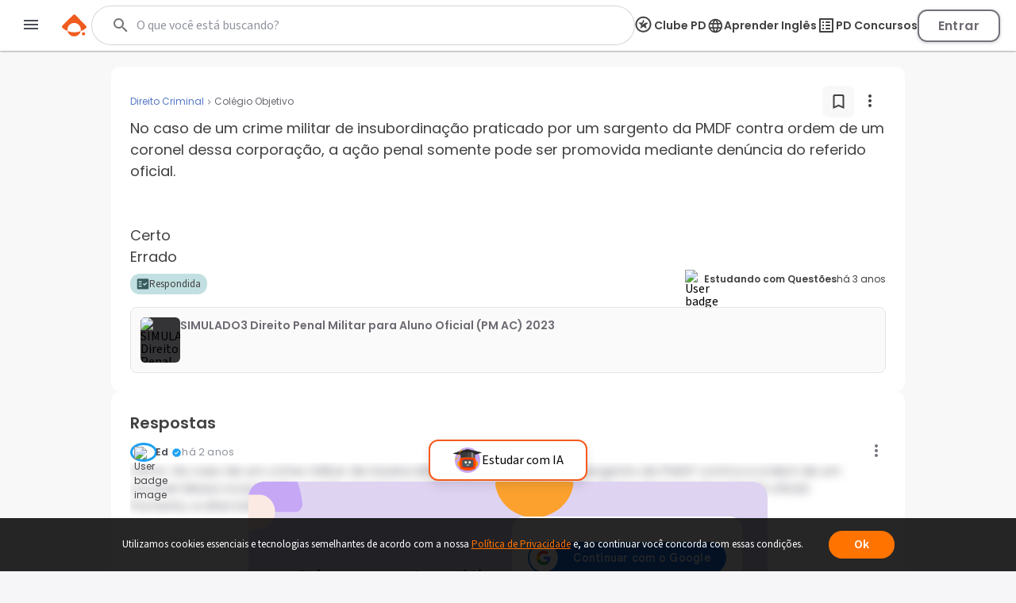

--- FILE ---
content_type: text/html; charset=utf-8
request_url: https://www.passeidireto.com/pergunta/123485001/no-caso-de-um-crime-militar-de-insubordinacao-praticado-por-um-sargento-da-pmdf-
body_size: 114327
content:
<!DOCTYPE html><html lang="pt"><head><link rel="preload" href="https://resources.passeidireto.com/editorquill/GlobalEditorQuillCss.css" as="style"/><link rel="preload" href="https://resources.passeidireto.com/editorquill/EditorQuill.css" as="style"/><link rel="preload" href="https://resources.passeidireto.com/editorquill/Katex.css" as="style"/><meta charSet="utf-8"/><title>Grátis: No caso de um crime militar de insubordinação praticado por um sargento da PMDF contra ordem de um coronel dessa corporação, a ação penal somente p... – Questões Respondidas</title><meta name="viewport" content="width=device-width, initial-scale=1"/><meta name="description" content="Conheça a resposta para No caso de um crime militar de insubordinação prat. Resp.: Certo. No caso de um crime militar de insubordinaç. Confira a melhor respost"/><meta name="robots" content="noindex,noarchive"/><meta name="author" content="Passei Direto"/><link rel="canonical" href="https://www.passeidireto.com/pergunta/123485001/no-caso-de-um-crime-militar-de-insubordinacao-praticado-por-um-sargento-da-pmdf-"/><meta property="og:title" content="Grátis: No caso de um crime militar de insubordinação praticado por um sargento da PMDF contra ordem de um coronel dessa corporação, a ação penal somente p... – Questões Respondidas"/><meta property="og:description" content="Pergunta No caso de um crime militar de insubordinação praticado por um sargento da PMDF contra ordem de um coronel dessa corporação, a ação penal somente p... enviada por Estudando com Questões para Colégio Objetivo na disciplina de Direito Criminal"/><meta property="og:image" content="https://img.passeidireto.com/logo_pd_square.png"/><meta property="og:url" content="https://www.passeidireto.com/pergunta/123485001/no-caso-de-um-crime-militar-de-insubordinacao-praticado-por-um-sargento-da-pmdf-"/><meta property="og:site_name" content="Passei Direto"/><meta property="og:type" content="article"/><script type="application/ld+json">{
 "@context": "https://schema.org",
 "@type": "QAPage",
 "name": "No caso de um crime militar de insubordinação praticado por um sargento da PMDF contra ordem de um coronel dessa corporação, a ação penal somente pode ser promovida mediante denúncia do referido oficial.CertoErrado",
 "description": "No caso de um crime militar de insubordinação praticado por um sargento da PMDF contra ordem de um coronel dessa corporação, a ação penal somente p...",
 "mainEntity": {
  "@type": "Question",
  "name": "No caso de um crime militar de insubordinação praticado por um sargento da PMDF contra ordem de um coronel dessa corporação, a ação penal somente pode ser promovida mediante denúncia do referido oficial.CertoErrado",
  "text": "No caso de um crime militar de insubordinação praticado por um sargento da PMDF contra ordem de um coronel dessa corporação, a ação penal somente p...",
  "url": "https://www.passeidireto.com/pergunta/123485001/no-caso-de-um-crime-militar-de-insubordinacao-praticado-por-um-sargento-da-pmdf-",
  "upvoteCount": 0,
  "dateCreated": "2023-06-14T17:46:54.001Z",
  "author": {
   "@type": "Person",
   "name": "Estudando com Questões",
   "url": "https://www.passeidireto.com/perfil/16119-estudandocomquestoes"
  },
  "suggestedAnswer": [
   {
    "@type": "Answer",
    "text": "Certo. No caso de um crime militar de insubordinação praticado por um sargento da PMDF contra a ordem de um coronel dessa corporação, a ação penal somente pode ser promovida mediante denúncia do referido oficial. Portanto, a alternativa correta é \"Certo\".",
    "dateCreated": "2023-09-12T04:45:49.000Z",
    "upvoteCount": 0,
    "author": {
     "@type": "Person",
     "name": "Ed",
     "url": "https://www.passeidireto.com/perfil/ed-inteligencia-artificial-do-passei-direto"
    }
   }
  ],
  "answerCount": 1
 },
 "isAccessibleForFree": "False",
 "hasPart": {
  "@type": "WebPageElement",
  "isAccessibleForFree": "False",
  "cssSelector": ".answer-paywall-container"
 }
}</script><link href="/nextjs/1.367.492/_next/static/images/favicon-57-opt.png" rel="icon" sizes="57x57"/><link href="/nextjs/1.367.492/_next/static/images/favicon-76-opt.png" rel="icon" sizes="76x76"/><link href="/nextjs/1.367.492/_next/static/images/favicon-96-opt.png" rel="icon" sizes="96x96"/><link href="/nextjs/1.367.492/_next/static/images/favicon-128-opt.png" rel="icon" sizes="128x128"/><link href="/nextjs/1.367.492/_next/static/images/favicon-180-opt.png" rel="shortcut icon" sizes="180x180"/><link href="/nextjs/1.367.492/_next/static/images/favicon-180-opt.png" rel="apple-touch-icon" sizes="180x180"/><meta name="next-head-count" content="23"/><link rel="preconnect" href="https://resources.passeidireto.com" crossorigin="anonymous"/><link rel="manifest" href="/manifest.json"/><link data-next-font="size-adjust" rel="preconnect" href="/" crossorigin="anonymous"/><script type="speculationrules" data-testid="speculation-files" data-nscript="beforeInteractive">{"prerender":[{"where":{"href_matches":"/arquivo/*"},"eagerness":"moderate"},{"where":{"href_matches":"/pergunta/*"},"eagerness":"moderate"},{"where":{"href_matches":"/video/*"},"eagerness":"moderate"},{"where":{"href_matches":"/perfil/*"},"eagerness":"moderate"},{"where":{"href_matches":"/disciplina/*"},"eagerness":"moderate"},{"where":{"href_matches":"/lista/*"},"eagerness":"moderate"},{"where":{"href_matches":"/perguntas-respostas"},"eagerness":"moderate"},{"where":{"href_matches":"/enviar-material"},"eagerness":"moderate"},{"where":{"href_matches":"/pd-capacita"},"eagerness":"moderate"},{"where":{"href_matches":"/"},"eagerness":"moderate"}]}</script><link rel="preload" href="/nextjs/1.367.492/_next/static/css/70ff302a10ec2ba4.css" as="style"/><link rel="stylesheet" href="/nextjs/1.367.492/_next/static/css/70ff302a10ec2ba4.css" data-n-g=""/><link rel="preload" href="/nextjs/1.367.492/_next/static/css/a23dc3c6d79d6fc8.css" as="style"/><link rel="stylesheet" href="/nextjs/1.367.492/_next/static/css/a23dc3c6d79d6fc8.css" data-n-p=""/><link rel="preload" href="/nextjs/1.367.492/_next/static/css/306c249ecba94851.css" as="style"/><link rel="stylesheet" href="/nextjs/1.367.492/_next/static/css/306c249ecba94851.css" data-n-p=""/><link rel="preload" href="/nextjs/1.367.492/_next/static/css/900dd07e1971f1b6.css" as="style"/><link rel="stylesheet" href="/nextjs/1.367.492/_next/static/css/900dd07e1971f1b6.css" data-n-p=""/><link rel="preload" href="/nextjs/1.367.492/_next/static/css/4062200893e1a984.css" as="style"/><link rel="stylesheet" href="/nextjs/1.367.492/_next/static/css/4062200893e1a984.css" data-n-p=""/><link rel="preload" href="/nextjs/1.367.492/_next/static/css/e6aa4f83a8e66feb.css" as="style"/><link rel="stylesheet" href="/nextjs/1.367.492/_next/static/css/e6aa4f83a8e66feb.css" data-n-p=""/><noscript data-n-css=""></noscript><script defer="" nomodule="" src="/nextjs/1.367.492/_next/static/chunks/polyfills-42372ed130431b0a.js"></script><script src="/nextjs/1.367.492/_next/static/chunks/webpack-88a23f9b914f2c13.js" defer=""></script><script src="/nextjs/1.367.492/_next/static/chunks/framework-e9dc70a80569198b.js" defer=""></script><script src="/nextjs/1.367.492/_next/static/chunks/main-e7e3d7dcb528592f.js" defer=""></script><script src="/nextjs/1.367.492/_next/static/chunks/pages/_app-163f3e34db721e8e.js" defer=""></script><script src="/nextjs/1.367.492/_next/static/chunks/6200-a169ea9d01b834b1.js" defer=""></script><script src="/nextjs/1.367.492/_next/static/chunks/7204-5d48b3d595e2591a.js" defer=""></script><script src="/nextjs/1.367.492/_next/static/chunks/1106-3cd3e5435e01dab5.js" defer=""></script><script src="/nextjs/1.367.492/_next/static/chunks/1963-6655dba334fdbafc.js" defer=""></script><script src="/nextjs/1.367.492/_next/static/chunks/2175-c681de7806a69fb2.js" defer=""></script><script src="/nextjs/1.367.492/_next/static/chunks/3346-d1338a4834117066.js" defer=""></script><script src="/nextjs/1.367.492/_next/static/chunks/6802-f7177a4937ff8ec7.js" defer=""></script><script src="/nextjs/1.367.492/_next/static/chunks/3560-6de27bbacf99477b.js" defer=""></script><script src="/nextjs/1.367.492/_next/static/chunks/4739-56e66d34dfbbf531.js" defer=""></script><script src="/nextjs/1.367.492/_next/static/chunks/5418-41796280eba45bee.js" defer=""></script><script src="/nextjs/1.367.492/_next/static/chunks/6786-3fd1715dd3082eb2.js" defer=""></script><script src="/nextjs/1.367.492/_next/static/chunks/9283-d9490335b8eea486.js" defer=""></script><script src="/nextjs/1.367.492/_next/static/chunks/6424-a254a5f513280933.js" defer=""></script><script src="/nextjs/1.367.492/_next/static/chunks/9293-ebcd0dbb6f19f536.js" defer=""></script><script src="/nextjs/1.367.492/_next/static/chunks/131-acac2eed35f83e9d.js" defer=""></script><script src="/nextjs/1.367.492/_next/static/chunks/1247-4fb0079d5d7d7dfc.js" defer=""></script><script src="/nextjs/1.367.492/_next/static/chunks/pages/pergunta/%5Bid%5D/%5Balias%5D-44faa670b1fdf2ec.js" defer=""></script><script src="/nextjs/1.367.492/_next/static/CQhQhUdOp1EJhArAKJ-cQ/_buildManifest.js" defer=""></script><script src="/nextjs/1.367.492/_next/static/CQhQhUdOp1EJhArAKJ-cQ/_ssgManifest.js" defer=""></script><style id="__jsx-2858182966">.UserBadge_user-badge-image-box__rEvaW.jsx-2858182966{width:24px;height:24px}</style></head><body class="PD-SSR"><div id="__next"><link data-testid="quill-css-resource" href="https://resources.passeidireto.com/editorquill/GlobalEditorQuillCss.css" rel="stylesheet"/><div class="Layout_layout__ROhqg QuestionPageContent_layout__xip_7"><header class="Header_new-variant__tCkZb Header_header__2e2Dy"><div class="Header_header-content__lVHB4"><section><button class="Header_sidebar-button__oZZge"><svg role="img" aria-label="barra de navegação" class="NavbarIcon_pd-navbar-icon__Qt1Gv" width="24" height="24" viewBox="0 0 24 24" xmlns="http://www.w3.org/2000/svg"><path fill-rule="evenodd" clip-rule="evenodd" d="M3 18H21V16H3V18ZM3 13H21V11H3V13ZM3 6V8H21V6H3Z"></path></svg></button></section><section class="Header_pd-logo__U4BjA"><a href="/"><div class="PDLogo_container__vs0DV PDLogo_isGlobalNavigation__w2LMZ"><svg xmlns="http://www.w3.org/2000/svg" width="32" height="28" fill="none"><title>Logo Passei Direto</title><path fill="#EF5B1F" d="M30.164 14.344 17.258 1.133a2.318 2.318 0 0 0-3.27-.038L.775 14c-.992.967-.91 2.596.16 3.474a23.162 23.162 0 0 0 6.179 3.609 8.409 8.409 0 0 1-.191-1.846 8.48 8.48 0 0 1 8.584-8.38 8.48 8.48 0 0 1 8.381 8.584 8.318 8.318 0 0 1-.235 1.839 23.118 23.118 0 0 0 6.262-3.462 2.337 2.337 0 0 0 .241-3.468l.007-.006Z"></path><path fill="#EF5B1F" d="M7.12 21.076c.796 3.806 4.144 6.688 8.19 6.74 4.054.044 7.46-2.756 8.35-6.543a23.29 23.29 0 0 1-16.54-.197ZM27.243 22.616c1.113.013 2.01.93 1.998 2.043a2.023 2.023 0 0 1-2.043 1.998 2.023 2.023 0 0 1-1.998-2.042 2.023 2.023 0 0 1 2.043-1.999Z"></path></svg><svg class="PDLogo_text__spqy3" xmlns="http://www.w3.org/2000/svg" width="163" height="24" fill="none" data-testid="logo-passei-direto"><g fill="#EF5B1F" clip-path="url(#a)"><path d="M80.072 3.43a1.339 1.339 0 0 1-.417-1.005c0-.404.139-.732.423-1.004a1.443 1.443 0 0 1 1.054-.398c.424.006.771.133 1.055.404.278.272.417.6.417 1.005 0 .404-.139.732-.423 1.004a1.444 1.444 0 0 1-1.055.398c-.423-.007-.77-.133-1.055-.405ZM80.159 5.372l-.02 14.412 1.87.003.02-14.413-1.87-.002ZM4.352 5.394c1.004-.65 2.204-.973 3.587-.967 1.314 0 2.501.31 3.556.922 1.055.613 1.882 1.485 2.476 2.615.593 1.13.89 2.438.89 3.935 0 1.497-.303 2.81-.897 3.947-.6 1.137-1.427 2.015-2.482 2.634-1.06.619-2.248.928-3.562.928-1.37 0-2.558-.328-3.575-.979-1.01-.65-1.75-1.465-2.21-2.444l-.013 7.522H.284L.31 4.623c1.017 0 1.838.827 1.838 1.844v1.358c.461-.979 1.194-1.787 2.205-2.438v.007Zm7.913 3.366c-.467-.878-1.111-1.554-1.932-2.015-.815-.46-1.744-.695-2.773-.695-1.03 0-1.907.24-2.735.714-.827.48-1.484 1.162-1.964 2.053-.48.89-.72 1.92-.726 3.095 0 1.174.24 2.204.713 3.094.48.89 1.131 1.573 1.958 2.053.828.48 1.737.72 2.735.726.998.007 1.958-.233 2.773-.7.82-.468 1.465-1.157 1.939-2.053.473-.897.707-1.94.713-3.133.007-1.194-.233-2.255-.7-3.133V8.76ZM18.398 8.533c.6-1.13 1.427-1.996 2.482-2.609 1.061-.612 2.255-.916 3.587-.916 1.333 0 2.584.322 3.588.967 1.004.644 1.724 1.459 2.172 2.457V7.099c0-1.03.84-1.863 1.87-1.863l-.02 14.558h-1.869v-3.228c-.46.998-1.2 1.82-2.204 2.463-1.004.651-2.204.973-3.587.967-1.314 0-2.501-.316-3.556-.941-1.055-.625-1.882-1.503-2.476-2.647-.593-1.136-.89-2.456-.89-3.947 0-1.49.303-2.804.897-3.935l.006.007Zm11.11.884c-.48-.89-1.131-1.573-1.959-2.053a5.414 5.414 0 0 0-2.734-.726c-.998-.006-1.958.227-2.773.688-.82.461-1.465 1.13-1.939 2.009-.474.878-.707 1.926-.713 3.132-.007 1.207.233 2.236.7 3.133.468.897 1.112 1.585 1.933 2.053.815.473 1.743.707 2.773.707.998 0 1.907-.24 2.735-.714.827-.48 1.484-1.162 1.964-2.052.48-.89.72-1.92.726-3.095.006-1.175-.24-2.204-.714-3.095v.013ZM37.263 18.827c-1.055-.777-1.648-1.831-1.768-3.164h1.92c.088.821.473 1.484 1.156 1.99.682.505 1.604.764 2.76.764 1.01 0 1.806-.24 2.387-.714.58-.48.865-1.073.871-1.787 0-.5-.157-.91-.48-1.226a3.554 3.554 0 0 0-1.212-.764c-.486-.19-1.15-.385-1.983-.6-1.087-.284-1.965-.568-2.64-.859a4.444 4.444 0 0 1-1.718-1.27c-.468-.561-.708-1.313-.701-2.254 0-.714.215-1.37.644-1.97.43-.607 1.03-1.08 1.813-1.44.783-.354 1.673-.53 2.665-.53 1.566 0 2.823.397 3.783 1.193.96.79 1.472 1.882 1.541 3.271h-1.87c-.05-.852-.385-1.547-.997-2.071-.613-.524-1.453-.79-2.52-.79-.941 0-1.706.221-2.293.663-.587.443-.884.992-.884 1.655 0 .569.17 1.036.518 1.402.347.367.777.65 1.294.853.518.208 1.207.436 2.078.682 1.049.284 1.883.562 2.508.827a4.31 4.31 0 0 1 1.598 1.175c.442.518.675 1.2.688 2.053 0 .783-.215 1.478-.644 2.09-.43.613-1.023 1.1-1.788 1.453-.764.354-1.642.53-2.64.53-1.673 0-3.037-.391-4.092-1.168l.006.006ZM50.867 18.827c-1.054-.777-1.648-1.831-1.768-3.164h1.92c.088.821.474 1.484 1.156 1.99.682.505 1.604.764 2.76.764 1.01 0 1.806-.24 2.387-.714.581-.48.865-1.073.872-1.787 0-.5-.158-.91-.48-1.226a3.554 3.554 0 0 0-1.213-.764c-.486-.19-1.15-.385-1.983-.6-1.086-.284-1.964-.568-2.64-.859a4.444 4.444 0 0 1-1.718-1.27c-.467-.561-.707-1.313-.701-2.254 0-.714.215-1.37.644-1.97.43-.607 1.03-1.08 1.813-1.44.783-.354 1.674-.53 2.665-.53 1.566 0 2.823.397 3.783 1.193.96.79 1.472 1.882 1.541 3.271h-1.87c-.05-.852-.384-1.547-.997-2.071-.613-.524-1.453-.79-2.52-.79-.941 0-1.705.221-2.293.663-.587.443-.884.992-.884 1.655 0 .569.17 1.036.518 1.402.347.367.777.65 1.295.853.518.208 1.206.436 2.078.682 1.048.284 1.882.562 2.507.827a4.31 4.31 0 0 1 1.598 1.175c.442.518.676 1.2.688 2.053 0 .783-.215 1.478-.644 2.09-.43.613-1.023 1.1-1.787 1.453-.764.354-1.642.53-2.64.53-1.674 0-3.038-.391-4.093-1.168l.006.006ZM76.674 13.232l-12.082-.02c.05 1.106.315 2.047.795 2.83a4.715 4.715 0 0 0 1.889 1.775c.783.398 1.636.6 2.558.606 1.206 0 2.23-.29 3.056-.878a4.129 4.129 0 0 0 1.643-2.368h1.97a6.158 6.158 0 0 1-2.286 3.48c-1.169.897-2.627 1.345-4.39 1.339-1.37 0-2.595-.31-3.675-.922-1.087-.613-1.933-1.485-2.546-2.615-.612-1.13-.916-2.45-.916-3.96 0-1.51.304-2.836.91-3.973.606-1.137 1.453-2.008 2.539-2.608 1.086-.6 2.318-.903 3.707-.903 1.39 0 2.602.303 3.638.91a6.224 6.224 0 0 1 2.394 2.443c.556 1.024.84 2.16.834 3.398 0 .638-.02 1.13-.057 1.466h.019Zm-2.489-4.295a4.418 4.418 0 0 0-1.85-1.737 5.639 5.639 0 0 0-2.558-.587c-1.39 0-2.57.442-3.55 1.326-.979.89-1.522 2.141-1.63 3.758l10.239.013c.019-1.087-.196-2.009-.65-2.773ZM104.595 3.31a1.705 1.705 0 0 1-.531-1.276c0-.506.177-.935.537-1.276.354-.341.802-.512 1.345-.512.543 0 .985.17 1.339.512.354.34.537.77.531 1.276-.007.505-.177.934-.537 1.275-.36.341-.802.512-1.346.512-.543 0-.985-.17-1.338-.512ZM104.055 5.187l-.021 14.596 3.732.005.022-14.596-3.733-.005ZM117.069 5.47c.777-.443 1.662-.664 2.653-.664v3.922h-.991c-1.175 0-2.059.272-2.653.821-.594.55-.897 1.51-.897 2.88l-.013 7.358h-3.732l.019-14.779h3.732v2.3a5.248 5.248 0 0 1 1.882-1.839ZM151.257 19.061a6.703 6.703 0 0 1-2.634-2.64c-.638-1.137-.954-2.45-.954-3.935 0-1.484.329-2.798.992-3.934a6.827 6.827 0 0 1 2.691-2.634c1.136-.62 2.406-.929 3.802-.929 1.395 0 2.665.316 3.802.935a6.829 6.829 0 0 1 2.684 2.64c.657 1.137.979 2.45.979 3.935 0 1.484-.341 2.798-1.017 3.935a7.008 7.008 0 0 1-2.728 2.633c-1.143.62-2.426.929-3.847.929-1.402 0-2.659-.316-3.776-.935h.006Zm5.659-2.747c.587-.322 1.055-.809 1.402-1.453s.524-1.434.53-2.362c0-1.383-.36-2.444-1.086-3.19-.726-.745-1.61-1.117-2.659-1.117-1.048 0-1.926.366-2.64 1.111-.707.745-1.067 1.806-1.067 3.183 0 1.377.341 2.444 1.029 3.19.689.745 1.56 1.118 2.609 1.118.663 0 1.288-.158 1.875-.48h.007ZM96.606 1.497v5.545c-.524-.695-1.212-1.25-2.084-1.667a6.298 6.298 0 0 0-2.747-.632c-1.263 0-2.413.31-3.442.928-1.03.62-1.845 1.51-2.445 2.666-.6 1.156-.896 2.476-.896 3.972 0 1.51.296 2.849.89 4.017.594 1.169 1.408 2.072 2.438 2.71 1.03.644 2.166.96 3.41.966 1.1 0 2.072-.221 2.906-.663.834-.442 1.484-1.03 1.951-1.756.057-.088.127-.215.203-.36a3.79 3.79 0 0 0 3.581 2.577v-4.554l.025-13.737h-3.79v-.012Zm-.524 13.212a3.764 3.764 0 0 1-1.44 1.49 3.853 3.853 0 0 1-1.945.519 3.586 3.586 0 0 1-1.907-.537c-.594-.354-1.074-.865-1.44-1.535-.367-.67-.544-1.446-.544-2.337 0-.89.184-1.654.55-2.305.366-.65.84-1.143 1.427-1.478a3.808 3.808 0 0 1 1.92-.505c.695 0 1.34.177 1.945.524.607.348 1.08.846 1.44 1.497.285.518.449 1.124.506 1.806v1.055c-.057.682-.228 1.288-.512 1.806ZM135.973 12.568c0-4.017-2.602-8.084-7.598-8.09-4.339 0-7.611 3.353-7.617 7.806 0 4.636 3.29 7.996 7.831 8.002 4.251 0 6.512-2.911 6.992-4.882l.032-.139-2.83-.316-.082-.012-.038.075c-.284.531-1.434 2.274-4.036 2.268-2.602-.006-4.389-1.541-4.541-3.846l11.887.012v-.89.012Zm-7.605-5.097c2.59 0 4.074 1.782 4.238 3.575l-8.52-.012c.19-2.078 1.965-3.569 4.282-3.563ZM143.179 9.152v6.056c-.006.5.114.86.354 1.087.24.22.644.334 1.219.334h1.736v3.158h-2.355c-3.158-.006-4.731-1.54-4.731-4.61V9.145h-1.756V6.07h1.769V.903h3.777V6.07h3.309v3.076h-3.322v.007Z"></path></g><defs><clipPath id="a"><path fill="#fff" d="M0 0h162.947v24H0z"></path></clipPath></defs></svg></div></a></section><section data-testid="header-slot" class="Header_slot__ljjxx"><div class="SearchBox_search-box-container__g5D4i" data-testid="desktop-search"><div class="SearchBox_pd-search-box__SQ54i"><div data-testid="search-content-list" class="SearchBox_search-content-list__xfkGG"></div><form class="SearchBox_search-box-form__vtaQI" action="#" data-testid="search-form"><input class="SearchBox_search-box-input__3WjOr" type="search" aria-label="Buscar" name="search" autoComplete="off" value=""/><svg class="SearchBox_search-icon__a7I2c SearchIcon_pd-search-icon__oczOC" width="32" height="32" viewBox="0 0 24 24" data-testid="pd-search-icon"><title>Buscar</title><path d="M9.5,3A6.5,6.5 0 0,1 16,9.5C16,11.11 15.41,12.59 14.44,13.73L14.71,14H15.5L20.5,19L19,20.5L14,15.5V14.71L13.73,14.44C12.59,15.41 11.11,16 9.5,16A6.5,6.5 0 0,1 3,9.5A6.5,6.5 0 0,1 9.5,3M9.5,5C7,5 5,7 5,9.5C5,12 7,14 9.5,14C12,14 14,12 14,9.5C14,7 12,5 9.5,5Z"></path></svg></form></div></div><button class="SearchBox_search-box-button__Vomvz" data-testid="mobile-search-button"><svg class="SearchBox_search-icon-mobile__jvbnh SearchIcon_pd-search-icon__oczOC" width="32" height="32" viewBox="0 0 24 24" data-testid="pd-search-icon"><title>Buscar</title><path d="M9.5,3A6.5,6.5 0 0,1 16,9.5C16,11.11 15.41,12.59 14.44,13.73L14.71,14H15.5L20.5,19L19,20.5L14,15.5V14.71L13.73,14.44C12.59,15.41 11.11,16 9.5,16A6.5,6.5 0 0,1 3,9.5A6.5,6.5 0 0,1 9.5,3M9.5,5C7,5 5,7 5,9.5C5,12 7,14 9.5,14C12,14 14,12 14,9.5C14,7 12,5 9.5,5Z"></path></svg></button></section><section class="Header_right-side__jrzsi"><div class="Header_show-only-desktop__j6RNc Tooltip_tooltip-wrapper__aPHnm" role="tooltip" data-testid="pd-tooltip"><button class="PagesHeaderButton_button__rZojZ" data-testid="pd-clube-pd"><svg xmlns="http://www.w3.org/2000/svg" role="img" width="24" height="24" fill="none" data-testid="pd-club-pd-icon"><g fill="#87828B" stroke-width="0"><path d="m16.539 8.75-.092-.11-2.75-.022c-2.651.866-4.39 3.03-4.39 3.03.18-1.635 1.308-3.296 2.365-4.524l-.947-2.414c-.092-.078-.207-.065-.282.027L8.947 8.59c-.532.118-4.139-.097-4.328.072-.044.039-.082.155-.067.215.041.157 1.612 1.372 1.868 1.587.48.402.96.808 1.418 1.235L6.6 15.892c.005.11.111.184.217.173l3.761-2.49c.09-.009.242.11.325.159 1.077.649 2.248 1.72 3.33 2.271.27.14.449.122.394-.241l-1.27-4.067L16.54 8.93v-.18Z"></path><path d="M18.625 10.75a8.125 8.125 0 1 0-8.125 8.125v1.875c-5.523 0-10-4.477-10-10s4.477-10 10-10 10 4.477 10 10-4.477 10-10 10v-1.875a8.125 8.125 0 0 0 8.125-8.125Z"></path></g></svg><span>Clube PD</span></button></div><div class="Header_pd-english-button__hJ16X Header_show-only-desktop__j6RNc"><div class="Header_show-only-desktop__j6RNc Tooltip_tooltip-wrapper__aPHnm" role="tooltip" data-testid="pd-tooltip"><button class="PagesHeaderButton_button__rZojZ" data-testid="pd-pd-ingles"><svg width="22" height="21" viewBox="0 0 22 21" fill="#DFD3F2" xmlns="http://www.w3.org/2000/svg" data-test-id="pd-english-icon"><g clip-path="url(#clip0_30_7113)"><path d="M11.3422 1.75049C16.1722 1.75049 20.0835 5.67049 20.0835 10.5005C20.0835 15.3305 16.1722 19.2505 11.3422 19.2505C6.50349 19.2505 2.58349 15.3305 2.58349 10.5005C2.58349 5.67049 6.50349 1.75049 11.3422 1.75049ZM5.27849 7.00049H7.85974C8.13974 5.90674 8.54224 4.85674 9.06724 3.88549C7.45724 4.43674 6.11849 5.55674 5.27849 7.00049ZM11.3335 3.53549C10.6072 4.58549 10.0385 5.74924 9.66224 7.00049H13.0047C12.6285 5.74924 12.0597 4.58549 11.3335 3.53549ZM18.106 12.2505C18.246 11.6905 18.3335 11.1042 18.3335 10.5005C18.3335 9.89674 18.246 9.31049 18.106 8.75049H15.1485C15.2185 9.32799 15.271 9.90549 15.271 10.5005C15.271 11.0955 15.2185 11.673 15.1485 12.2505H18.106ZM17.3885 14.0005H14.8072C14.5272 15.0942 14.1247 16.1442 13.5997 17.1155C15.2097 16.5642 16.5485 15.453 17.3885 14.0005ZM14.8072 7.00049H17.3885C16.5485 5.54799 15.2097 4.43674 13.5997 3.88549C14.1247 4.85674 14.5272 5.90674 14.8072 7.00049ZM11.3335 17.4655C12.0597 16.4155 12.6285 15.2517 13.0047 14.0005H9.66224C10.0385 15.2517 10.6072 16.4155 11.3335 17.4655ZM9.28599 12.2505H13.381C13.4597 11.673 13.521 11.0955 13.521 10.5005C13.521 9.90549 13.4597 9.31924 13.381 8.75049H9.28599C9.20724 9.31924 9.14599 9.90549 9.14599 10.5005C9.14599 11.0955 9.20724 11.673 9.28599 12.2505ZM9.06724 17.1155C8.54224 16.1442 8.13974 15.0942 7.85974 14.0005H5.27849C6.11849 15.4442 7.45724 16.5642 9.06724 17.1155ZM7.51849 12.2505C7.44849 11.673 7.39599 11.0955 7.39599 10.5005C7.39599 9.90549 7.44849 9.32799 7.51849 8.75049H4.56099C4.42099 9.31049 4.33349 9.89674 4.33349 10.5005C4.33349 11.1042 4.42099 11.6905 4.56099 12.2505H7.51849Z"></path></g><defs><clipPath id="clip0_30_7113"><rect width="21" height="21" fill="white" transform="matrix(-1 0 0 1 21.8335 0.000488281)"></rect></clipPath></defs></svg><span>Aprender Inglês</span></button></div></div><div class="Header_show-only-desktop__j6RNc Tooltip_tooltip-wrapper__aPHnm" role="tooltip" data-testid="pd-tooltip"><button class="PagesHeaderButton_button__rZojZ" data-testid="pd-pd-concursos"><svg data-v-9509519c="" xmlns="http://www.w3.org/2000/svg" width="24" height="24" viewBox="0 0 24 24" fill="none" data-test-id="pd-concursos-icon"><g clip-path="url(#clip0_122_1785)"><path d="M12 9H16C16.55 9 17 8.55 17 8C17 7.45 16.55 7 16 7H12C11.45 7 11 7.45 11 8C11 8.55 11.45 9 12 9ZM12 13H16C16.55 13 17 12.55 17 12C17 11.45 16.55 11 16 11H12C11.45 11 11 11.45 11 12C11 12.55 11.45 13 12 13ZM12 17H16C16.55 17 17 16.55 17 16C17 15.45 16.55 15 16 15H12C11.45 15 11 15.45 11 16C11 16.55 11.45 17 12 17ZM7 7H9V9H7V7ZM7 11H9V13H7V11ZM7 15H9V17H7V15ZM20 3H4C3.45 3 3 3.45 3 4V20C3 20.55 3.45 21 4 21H20C20.55 21 21 20.55 21 20V4C21 3.45 20.55 3 20 3ZM19 19H5V5H19V19Z" fill="#87828B"></path></g><defs><clipPath id="clip0_122_1785"><rect width="24" height="24" fill="white"></rect></clipPath></defs></svg><span>PD Concursos</span></button></div><button class="UploadButton_upload-button__D16lX Header_hide-when-desktop__MxUVx" data-testid="upload-material"><img src="/nextjs/1.367.492/_next/static/images/upload-icon-opt.svg" alt="Enviar material"/><span class="UploadButton_upload-text__rnBt3">Enviar material</span></button><button class="LoginButton_login-btn__Hv9Un Header_knowledge-journey__S9Ieo Header_button-when-GlobalNavigation__vvDMS">Entrar</button></section></div></header><div data-testid="content" class="Layout_content__Zc4_9 Layout_full-screen__5zvvB"><section class="QuestionPageContent_question-container__8foAW"><section class="QuestionHeader_question-header-container__FRQIk"><div class="QuestionHeader_question-header-title__QQjEb"><div class="QuestionHeader_local-info__4znhq"><a href="/disciplina/direito-criminal" class="SubjectHeading_card-subject__kCBtw SubjectHeading_new-viewer__U_gOh pd-button-primary-transparent"><h4 class="SubjectHeading_card-subject-name__9HCMN">Direito Criminal</h4></a><img src="/nextjs/1.367.492/_next/static/images/separator-opt.svg" width="13" height="13" alt=""/><span class="QuestionHeader_institution-text__kocWd">Colégio Objetivo</span></div><div class="QuestionHeader_question-header-actions__GBugH"><button class="SaveButton_save-button__vMDr_" data-testid="save-button"><span class="SaveButton_save-button-icon__tUNl4" data-testid="save-icon"><svg xmlns="http://www.w3.org/2000/svg" width="25" height="24" fill="none" data-testid="pd-unfilled-bookmark-icon"><path fill="#414042" d="M17.5 3h-10c-1.1 0-2 .9-2 2v16l7-3 7 3V5c0-1.1-.9-2-2-2Zm0 15-5-2.18-5 2.18V6c0-.55.45-1 1-1h8c.55 0 1 .45 1 1v12Z"></path></svg></span></button><div><button class="HeaderMenuButton_menu-button__TcIrY" data-testid="menu-button"><span><svg data-testid="more-vertical-icon" class="MoreVerticalIcon_pd-more-vertical-icon__new-style__j3_oi MoreVerticalIcon_pd-more-vertical-icon__new-style__menu-question__D0OW4" width="24" height="24" viewBox="0 0 24 18" xmlns="http://www.w3.org/2000/svg"><path fill-rule="evenodd" clip-rule="evenodd" d="M12 5C13.1046 5 14 4.10457 14 3C14 1.89543 13.1046 1 12 1C10.8954 1 10 1.89543 10 3C10 4.10457 10.8954 5 12 5ZM12 7C10.8954 7 10 7.89543 10 9C10 10.1046 10.8954 11 12 11C13.1046 11 14 10.1046 14 9C14 7.89543 13.1046 7 12 7ZM12 13C10.8954 13 10 13.8954 10 15C10 16.1046 10.8954 17 12 17C13.1046 17 14 16.1046 14 15C14 13.8954 13.1046 13 12 13Z"></path></svg></span></button><div class="QuestionHeader_dropdown-menu__BBDW5"></div></div></div></div><div class="QuestionHeader_question-header-name__TiDJG">No caso de um crime militar de insubordinação praticado por um sargento da PMDF contra ordem de um coronel dessa corporação, a ação penal somente pode ser promovida mediante denúncia do referido oficial.<br /><br /><br />Certo<br />Errado</div><a href="/perfil/16119-estudandocomquestoes" class="QuestionHeader_collapsed-infobar-author__dmJ99 MaterialInfobarAuthor_infobar-author__VxDcG" data-testid="infobar-author"><div class="MaterialInfobarAuthor_author-wrapper__61_Js"><img src="https://images.passeidireto.com/user_picture/120127703/picture/9b7700eb-2951-4c38-ae35-330fad2ac4c3/picture.small" alt="User badge image" class="MaterialInfobarAuthor_author-image__9rn9y Image_pd-image__ckcpS" width="24" height="24"/><div class="MaterialInfobarAuthor_author-name__e8_4t"><span>Estudando com Questões</span></div></div><p class="MaterialInfobarAuthor_upload-date__JTR5E"><span class="MaterialInfobarAuthor_time-text__PNQsi"> há 3 anos</span></p></a><div class="QuestionHeader_question-header-last-row__ZWqg3"><section class="QuestionTags_tags-container__qbxXN"><div class=""><div class="Tooltip_tooltip-wrapper__aPHnm" role="tooltip" data-testid="pd-tooltip"><div class="Tag_tags-content__GlFWN QuestionTags_tags-question__UmbNH"><svg xmlns="http://www.w3.org/2000/svg" width="21" height="19" viewBox="0 0 21 19" fill="none" data-testid="question-resolved-icon"><path fill="#323232" fill-rule="evenodd" d="M18.5.3477h-16c-1.1 0-2 .9-2 2v14c0 1.1.9 2 2 2h16c1.1 0 2-.9 2-2v-14c0-1.1-.9-2-2-2Zm-10 14h-5v-2h5v2Zm0-4h-5v-2h5v2Zm0-4h-5v-2h5v2Zm4.82 6-2.82-2.84 1.41-1.41 1.41 1.42 3.17-3.17 1.42 1.42-4.59 4.58Z" clip-rule="evenodd"></path></svg><p>Respondida</p></div></div></div></section><a href="/perfil/16119-estudandocomquestoes" class="QuestionHeader_infobar-author__0gm2o MaterialInfobarAuthor_infobar-author__VxDcG" data-testid="infobar-author"><div class="MaterialInfobarAuthor_author-wrapper__61_Js"><img src="https://images.passeidireto.com/user_picture/120127703/picture/9b7700eb-2951-4c38-ae35-330fad2ac4c3/picture.small" alt="User badge image" class="MaterialInfobarAuthor_author-image__9rn9y Image_pd-image__ckcpS" width="24" height="24"/><div class="MaterialInfobarAuthor_author-name__e8_4t"><span>Estudando com Questões</span></div></div><p class="MaterialInfobarAuthor_upload-date__JTR5E"><span class="MaterialInfobarAuthor_time-text__PNQsi"> há 3 anos</span></p></a></div><div data-testid="extracted-material-container" class="QuestionHeader_extracted-material-container__nQ2XH"><div class="ExtractedMaterialCard_extracted-material-content__o3m78"><div data-testid="recommendation-card-base-container" class="RecommendationCardBase_recommendation-card-base-container__rkR36 ExtractedMaterialCard_extracted-material-card__VQ8QI"><a href="/arquivo/122803460/simulado-3-direito-penal-militar-para-aluno-oficial-pm-ac-2023" class="RecommendationCardBase_thumbnail-container__XbS9Q"><div class="RecommendationCardBase_thumbnail__TdhiO"><div class="RecommendationFileThumbnail_material-thumbnail__UfNhP"><img src="https://files.passeidireto.com/Thumbnail/91b99b5a-11ee-48a4-8361-6b634b96bf7f/105/1.jpg" alt="SIMULADO3 Direito Penal Militar para Aluno Oficial (PM AC) 2023" class="RecommendationFileThumbnail_thumbnail-image__QLlUK Image_pd-image__ckcpS" width="100" height="100" loading="lazy" data-testid="material-recommendation-thumbnail"/></div></div><div class="RecommendationCardBase_overlay__dEcr4"><div class="RecommendationFileThumbnail_material-thumbnail__UfNhP" data-testid="material-overlay"><span class="RecommendationFileThumbnail_material-page-count__5L0qN">69 pág.</span></div></div></a><div class="RecommendationCardBase_content__jIdwM ExtractedMaterialCard_extracted-material-card-content__p8L8h"><div class="ExtractedMaterialCard_extracted-material-card__VQ8QI RecommendationCardBase_content-title__aQmVe"><a href="/arquivo/122803460/simulado-3-direito-penal-militar-para-aluno-oficial-pm-ac-2023" class=""><h3>SIMULADO3 Direito Penal Militar para Aluno Oficial (PM AC) 2023</h3></a></div><div class="RecommendationCardBase_content-description__M0rRU"></div></div></div></div></div></section><div class="SectionAd_container__mJiOu QuestionPageContent_question-ads__2sBc_" style="--miniSize:130px;--smallSize:130px;--mediumSize:130px;--largeSize:90px" data-testid="section-ad"></div><section class="Answers_answers-container__6d_87"><h2 class="Answers_answers-title__qN0Fu">Respostas</h2><div class=""><section class=""><div class="undefined"><div><div data-testid="answer-card" class="AnswerCard_answer-card__EldU8 AnswerCard_isRestricted__EDR5j"><section class="AnswerCard_answer-info__Yo_rz"><a href="/perfil/ed-inteligencia-artificial-do-passei-direto" class="UserBadge_user-badge__BEeKk AnswerCard_answer-user-image__g7vP3"><div class="jsx-2858182966 UserBadge_user-badge-image-box__rEvaW test-file-user-image"><img src="https://images.passeidireto.com/user_picture/120140583/picture/0dbdf013-99ff-4746-a57a-c493ae7e9a77/picture.small" alt="User badge image" class="UserBadge_user-badge-image__nRGes UserBadge_verified-user__p7JXO Image_pd-image__ckcpS" width="24" height="24"/></div><section class="jsx-2858182966 UserBadge_user-badge-name-info__v20ok"><p class="jsx-2858182966 UserBadge_user-badge-name__0O8v6 AnswerCard_answer-user-name__W8Ef2 pd-smooth-transition pd-caption test-file-user-name"><span class="jsx-2858182966">Ed</span> <img src="/nextjs/1.367.492/_next/static/images/verified-icon-opt.svg" alt="Verified user icon" class="VerifiedIcon_verified-icon__L35x0 UserBadge_verified-user-image__oHO41" width="13" height="13"/></p><p class="jsx-2858182966 pd-caption text-after-name">há 2 anos</p></section></a><div class="InfobarMenu_infobar-report-button__579ol"><button class="ReportButton_report-button__hfjVl" data-testid="report-button"><img src="/nextjs/1.367.492/_next/static/images/flag-outline-opt.svg" alt="" width="24" height="24"/><span>Reportar</span></button></div><div class="InfobarMenu_infobar-report-menu__nM6Tg" data-testid="infobar-menu"><button id="toolbar-menu-button-nFSl7yhQcDw3ClTZBLtwT" data-testid="menu-button"><svg data-testid="more-vertical-icon" class="MoreVerticalIcon_pd-more-vertical-icon__new-style__j3_oi" width="24" height="24" viewBox="0 0 24 18" xmlns="http://www.w3.org/2000/svg"><path fill-rule="evenodd" clip-rule="evenodd" d="M12 5C13.1046 5 14 4.10457 14 3C14 1.89543 13.1046 1 12 1C10.8954 1 10 1.89543 10 3C10 4.10457 10.8954 5 12 5ZM12 7C10.8954 7 10 7.89543 10 9C10 10.1046 10.8954 11 12 11C13.1046 11 14 10.1046 14 9C14 7.89543 13.1046 7 12 7ZM12 13C10.8954 13 10 13.8954 10 15C10 16.1046 10.8954 17 12 17C13.1046 17 14 16.1046 14 15C14 13.8954 13.1046 13 12 13Z"></path></svg></button><div class="InfobarMenu_menu___Ja8A InfobarMenu_menu__closed__N0hQ8"><div class="InfobarMenu_menu-content__OeYcx"><button class="ReportButton_report-button__hfjVl" data-testid="report-button"><img src="/nextjs/1.367.492/_next/static/images/flag-outline-opt.svg" alt="" width="24" height="24"/><span>Reportar</span></button></div></div></div></section><div class="AnswerCard_answer-content-container__2IYKX"><section class="AnswerCard_answer-content__y7vIX AnswerCard_answer-content--with-paywall__8H46v pd-paragraph-md"><div class="ql-editor" style="filter: blur(6px);" class="answer-paywall-container"><p>Certo. No caso de um crime militar de insubordinação praticado por um sargento da PMDF contra a ordem de um coronel dessa corporação, a ação penal somente pode ser promovida mediante denúncia do referido oficial. Portanto, a alternativa correta é "Certo".</p></div></section><div class="AnswerCard_interactions-buttons__XsY5P"><p>Essa resposta te ajudou?</p><div class="Interactions_card-cta-buttons__l2G_S AnswerCard_interactions__nZJCH" data-testid="pd-interaction-buttons"><div class="Interactions_interaction-button-wrapper__h5vo_"><svg xmlns="http://www.w3.org/2000/svg" viewBox="0 0 24 24" width="24" height="24" data-testid="like-icon" class="LikeIcon_pd-like-icon__ZdUij"><title>Like</title><path fill-rule="evenodd" clip-rule="evenodd" d="M22.9 10.3a3.5 3.5 0 0 0-3.5-2.8h-1.2l-.6-.3c-.1-.2-.2-.4-.1-.6v-.7c0-.8-.3-1.6-.9-2.2l-1-1.3c-.4-.3-.8-.4-1.2-.4-.4 0-.8.1-1 .4L8.1 7.8l-.3.3c-.5-.4-1.2-.7-2-.7h-.3C3.5 7.4 2 9 2 11v6.6c0 2 1.6 3.6 3.5 3.6h.4c1 0 2-.5 2.6-1.3.9.8 2 1.3 3.2 1.3h5.6c1.4 0 2.6-.9 3.2-2.2l2.2-5.2c.5-1 .3-3.1.2-3.5Zm-7.6-1.1.8.5.3.1h3c.6 0 1.1.5 1.2 1V13l-2.3 5.2c-.2.5-.6.8-1 .8h-5.6c-1.3 0-2.3-1-2.3-2.3v-6.3c0-.4.2-.7.4-.9l4-4.1.6-.2c.2 0 .4 0 .5.2l.3.5v.3L15 8.3l.3.9Zm-8.2 8.2v-6.3c0-.7-.6-1.3-1.3-1.3h-.2c-.7 0-1.4.6-1.4 1.4v6.2c0 .8.7 1.4 1.4 1.4h.2c.7 0 1.3-.6 1.3-1.4Z"></path></svg><span>0</span></div><div class="Interactions_interaction-button-wrapper__h5vo_"><svg xmlns="http://www.w3.org/2000/svg" viewBox="0 0 24 24" width="24" height="24" class="DislikeIcon_pd-dislike-icon__Kk3M8"><title>Dislike</title><path fill-rule="evenodd" clip-rule="evenodd" d="M1.1 13.7a3.5 3.5 0 0 0 3.5 2.8h1.2l.6.3c.1.2.2.4.1.6v.7c0 .8.3 1.6.9 2.2l1 1.3c.4.3.8.4 1.2.4.4 0 .8-.1 1-.4l5.3-5.4.3-.3c.5.4 1.2.7 2 .7h.3c2 0 3.5-1.6 3.5-3.6V6.4c0-2-1.6-3.6-3.5-3.6h-.4c-1 0-2 .5-2.6 1.3-.9-.8-2-1.3-3.2-1.3H6.7c-1.4 0-2.6.9-3.2 2.2l-2.2 5.2c-.5 1-.3 3.1-.2 3.5Zm7.6 1.1-.8-.5a1 1 0 0 0-.3-.1h-3c-.6 0-1.1-.5-1.2-1V11l2.3-5.2c.2-.5.6-.8 1-.8h5.6c1.3 0 2.3 1 2.3 2.3v6.3c0 .4-.2.7-.4.9l-4 4.1-.6.2c-.2 0-.4 0-.5-.2a1 1 0 0 1-.3-.5v-.3l.2-2.2-.3-.9Zm8.2-8.2v6.3c0 .7.6 1.3 1.3 1.3h.2c.7 0 1.4-.6 1.4-1.4V6.6c0-.8-.7-1.4-1.4-1.4h-.2c-.7 0-1.3.6-1.3 1.4Z"></path></svg><span>0</span></div></div></div><div class="AnswerBannerSelector_card-paywall__Bchau AnswerBannerSelector_register-paywall__ZCMwE"><div class="RegisterPaywall_container___VHkI" data-testid="trial-or-upload-paywall"><img class="RegisterPaywall_bg-image-left__LyT5G" src="/nextjs/1.367.492/_next/static/images/bubbles-left-opt.svg" alt="left-side-bubbles-background"/><img class="RegisterPaywall_bg-image-right-desktop__9LXE0" src="/nextjs/1.367.492/_next/static/images/desktop-bubbles-right-opt.svg" alt="right-side-bubbles-background"/><div class="RegisterPaywall_left-side___iNv3"><h2>Crie sua conta grátis para <strong>liberar essa resposta.</strong> 🤩</h2></div><div class="RegisterPaywall_right-side__WXlAc"><div class="RegisterPaywall_card__oN3f9"><div class="GoogleLoginButton_google-login-button__Bgdt_ GoogleLoginButton_button-lg__w5LF4" hidden=""><div data-testid="pd-google-button-register-paywall-undefined" id="pd-google-button-register-paywall-undefined"></div></div><button class="BaseButton_pd-base-button__Wqf7L GoogleLoginWVButton_google-login-button__CwCLc GoogleLoginWVButton_button-lg__SoeY8" id="register-paywall-undefined" data-testid="google-button-wv" hidden=""><div class="BaseButton_button-content__1xyG_"><img class="GoogleLoginWVButton_google-logo__7F3dc" src="/nextjs/1.367.492/_next/static/images/google-button-logo-opt.svg" alt=""/><span class="GoogleLoginWVButton_google-button-text__qy_as">Continuar com Google</span></div></button><button class="BaseButton_pd-base-button__Wqf7L FacebookLoginButton_facebook-login-button__FHnNJ FacebookLoginButton_button-lg__c4xds" data-testid="default-facebook-button" hidden=""><div class="BaseButton_button-content__1xyG_"><img class="FacebookLoginButton_logo__mNrO0" src="/nextjs/1.367.492/_next/static/images/facebook-button-logo-opt.svg" alt="" width="36" height="36"/><span class="FacebookLoginButton_facebook-button-text__OFIoc">Continuar com o Facebook</span></div></button><button class="BaseButton_pd-base-button__Wqf7L FacebookLoginButton_facebook-login-button__FHnNJ FacebookLoginButton_button-lg__c4xds" data-testid="wv-facebook-button" hidden=""><div class="BaseButton_button-content__1xyG_"><img class="FacebookLoginButton_logo__mNrO0" src="/nextjs/1.367.492/_next/static/images/facebook-button-logo-opt.svg" alt="" width="36" height="36"/><span class="FacebookLoginButton_facebook-button-text__OFIoc">Continuar com o Facebook</span></div></button><p class="RegisterPaywall_pop-up-text__JRbOW">Já tem uma conta?<button class="RegisterPaywall_pop-sign-in-link__KfOkc">Entrar</button></p><p class="TermsAndPrivacyPolicy_terms-and-privacy-policy__VFfM3 RegisterPaywall_terms__VXE2L" data-testid="terms-and-privacy"><span>Ao continuar, você aceita os <!-- --> </span><span><a href="/termos-de-uso" target="_blank" rel="noopener noreferrer">Termos de Uso</a> e <a href="https://centraldeajuda.passeidireto.com/prote%C3%A7%C3%A3o-de-dados" target="_blank" rel="noopener noreferrer">Política de Privacidade</a></span></p></div></div></div></div></div></div></div></div></section></div><section class="Answers_doubts-section-container__kON5s"><h2 class="Answers_title__XoFRf">Ainda com dúvidas?</h2><section class="SendQuestionBanner_send-question-banner__FnQ6e"><p class="SendQuestionBanner_title__uZAeO">Envie uma pergunta e tenha sua dúvida de estudo respondida!</p><button class="SecondaryButton_button__Qc68g SendQuestionBanner_button__nDFKc">Enviar pergunta</button><div class="SendQuestionBanner_shapes__FSR2S"><img src="/nextjs/1.367.492/_next/static/images/sendShapes-opt.svg" alt=""/></div></section></section></section><section class="Recommendations_recommendations-container__P3rtt"><div class="Recommendations_extracted-material__Znz1b"><h2>Essa pergunta também está no material:</h2><div class="ExtractedMaterialCard_extracted-material-content__o3m78"><div data-testid="recommendation-card-base-container" class="RecommendationCardBase_recommendation-card-base-container__rkR36 ExtractedMaterialCard_extracted-material-card__VQ8QI"><a href="/arquivo/122803460/simulado-3-direito-penal-militar-para-aluno-oficial-pm-ac-2023" class="RecommendationCardBase_thumbnail-container__XbS9Q"><div class="RecommendationCardBase_thumbnail__TdhiO"><div class="RecommendationFileThumbnail_material-thumbnail__UfNhP"><img src="https://files.passeidireto.com/Thumbnail/91b99b5a-11ee-48a4-8361-6b634b96bf7f/105/1.jpg" alt="SIMULADO3 Direito Penal Militar para Aluno Oficial (PM AC) 2023" class="RecommendationFileThumbnail_thumbnail-image__QLlUK Image_pd-image__ckcpS" width="100" height="100" loading="lazy" data-testid="material-recommendation-thumbnail"/></div></div><div class="RecommendationCardBase_overlay__dEcr4"><div class="RecommendationFileThumbnail_material-thumbnail__UfNhP" data-testid="material-overlay"><span class="RecommendationFileThumbnail_material-page-count__5L0qN">69 pág.</span></div></div></a><div class="RecommendationCardBase_content__jIdwM ExtractedMaterialCard_extracted-material-card-content__p8L8h"><div class="ExtractedMaterialCard_extracted-material-card__VQ8QI RecommendationCardBase_content-title__aQmVe"><a href="/arquivo/122803460/simulado-3-direito-penal-militar-para-aluno-oficial-pm-ac-2023" class=""><h3>SIMULADO3 Direito Penal Militar para Aluno Oficial (PM AC) 2023</h3></a></div><div class="RecommendationCardBase_content-description__M0rRU"></div></div></div></div></div><section><p class="Recommendations_extracted-questions-title__kUzAP">Mais perguntas desse material</p><div class="Recommendations_extracted-questions__4Ucee"><div class="Recommendations_extracted-questions-item__DVPNI"><section class="ExtractedQuestionCard_question-card__dZjAa"><span class="ExtractedQuestionCard_question-link__pn2mt Recommendations_extracted-questions-copy__eJnOg" data-testid="extracted-question-link"><div class="ExtractedQuestionCard_question-mark-line__vNRN_"><div class="ExtractedQuestionCard_question-icon__koAQA"><svg width="9" height="14" viewBox="0 0 12 20" fill="none" xmlns="http://www.w3.org/2000/svg" role="img" aria-label="interrogation icon"><path d="M1 3.86173C2.81818 0.40472 7.27273 0.394349 9.40182 2.16607C11.5327 3.93779 11.5327 6.81057 9.40182 8.58229C9.03273 8.89169 8.62 9.14578 8.18364 9.34629C6.82909 9.97028 5.54727 11.0731 5.54727 12.5043V13.8007M5.54545 18.9862H5.56V19H5.54545V18.9862Z" stroke="#7F4ECC" stroke-width="2" stroke-linecap="round" stroke-linejoin="round"></path></svg></div><div class="ExtractedQuestionCard_vertical-line__DsaiV"></div></div><h3>Segundo o Código Penal Militar, são penas acessórias a<br /><br />I - perda do posto e da patente e a morte.<br />II - exclusão das Forças Armadas e a reforma.<br />III - suspensão do exercício do posto e a indignidade para o oficialato.<br />IV - inabilitação para o exercício de função pública e a incompatibilidade com o oficialato.<br />V - reforma e a suspensão dos direitos políticos.<br />a) I e II.<br />b) II e III.<br />c) III e IV.<br />d) IV e V.<br />e) I e V.</h3></span><button class="ExtractedQuestionCard_unlock-question__MJppO"><div class="ExtractedQuestionCard_question-icon__koAQA"><img data-testid="lock-icon" src="/nextjs/1.367.492/_next/static/images/lock-opt.svg" alt="Lock Icon" width="14" height="16"/></div><p>Desbloquear resposta</p></button></section></div><div class="Recommendations_extracted-questions-item__DVPNI"><section class="ExtractedQuestionCard_question-card__dZjAa"><span class="ExtractedQuestionCard_question-link__pn2mt Recommendations_extracted-questions-copy__eJnOg" data-testid="extracted-question-link"><div class="ExtractedQuestionCard_question-mark-line__vNRN_"><div class="ExtractedQuestionCard_question-icon__koAQA"><svg width="9" height="14" viewBox="0 0 12 20" fill="none" xmlns="http://www.w3.org/2000/svg" role="img" aria-label="interrogation icon"><path d="M1 3.86173C2.81818 0.40472 7.27273 0.394349 9.40182 2.16607C11.5327 3.93779 11.5327 6.81057 9.40182 8.58229C9.03273 8.89169 8.62 9.14578 8.18364 9.34629C6.82909 9.97028 5.54727 11.0731 5.54727 12.5043V13.8007M5.54545 18.9862H5.56V19H5.54545V18.9862Z" stroke="#7F4ECC" stroke-width="2" stroke-linecap="round" stroke-linejoin="round"></path></svg></div><div class="ExtractedQuestionCard_vertical-line__DsaiV"></div></div><h3>A perda de posto e patente é uma “Pena Acessória” prevista no Código Penal Militar e resulta da<br />condenação a pena privativa de liberdade por tempo superior a:<br /><br /><br />a) dois anos, e importa a perda das condecorações.<br />b) dois anos, e não importa a perda das condecorações.<br />c) quatro anos, e não importa a perda das condecorações.<br />d) quatro anos, e importa a perda das condecorações.<br />e) oito anos, e não importa a perda das condecorações.</h3></span><button class="ExtractedQuestionCard_unlock-question__MJppO"><div class="ExtractedQuestionCard_question-icon__koAQA"><img data-testid="lock-icon" src="/nextjs/1.367.492/_next/static/images/lock-opt.svg" alt="Lock Icon" width="14" height="16"/></div><p>Desbloquear resposta</p></button></section></div><div class="Recommendations_extracted-questions-item__DVPNI"><section class="ExtractedQuestionCard_question-card__dZjAa"><span class="ExtractedQuestionCard_question-link__pn2mt Recommendations_extracted-questions-copy__eJnOg" data-testid="extracted-question-link"><div class="ExtractedQuestionCard_question-mark-line__vNRN_"><div class="ExtractedQuestionCard_question-icon__koAQA"><svg width="9" height="14" viewBox="0 0 12 20" fill="none" xmlns="http://www.w3.org/2000/svg" role="img" aria-label="interrogation icon"><path d="M1 3.86173C2.81818 0.40472 7.27273 0.394349 9.40182 2.16607C11.5327 3.93779 11.5327 6.81057 9.40182 8.58229C9.03273 8.89169 8.62 9.14578 8.18364 9.34629C6.82909 9.97028 5.54727 11.0731 5.54727 12.5043V13.8007M5.54545 18.9862H5.56V19H5.54545V18.9862Z" stroke="#7F4ECC" stroke-width="2" stroke-linecap="round" stroke-linejoin="round"></path></svg></div><div class="ExtractedQuestionCard_vertical-line__DsaiV"></div></div><h3>É considerada pena acessória:<br /><br />I - a inclusão nas forças armadas<br />II - a reversão dos direitos políticos<br />III - a indignidade para o oficialato<br />IV - a perda da função pública, exceto a eletiva<br />a) apenas I e II.<br />b) apenas III e IV.<br />c) apenas II e III.<br />d) apenas I, II e III.<br />e) apenas II, III e IV.</h3></span><button class="ExtractedQuestionCard_unlock-question__MJppO"><div class="ExtractedQuestionCard_question-icon__koAQA"><img data-testid="lock-icon" src="/nextjs/1.367.492/_next/static/images/lock-opt.svg" alt="Lock Icon" width="14" height="16"/></div><p>Desbloquear resposta</p></button></section></div><div class="Recommendations_extracted-questions-item__DVPNI"><section class="ExtractedQuestionCard_question-card__dZjAa"><span class="ExtractedQuestionCard_question-link__pn2mt Recommendations_extracted-questions-copy__eJnOg" data-testid="extracted-question-link"><div class="ExtractedQuestionCard_question-mark-line__vNRN_"><div class="ExtractedQuestionCard_question-icon__koAQA"><svg width="9" height="14" viewBox="0 0 12 20" fill="none" xmlns="http://www.w3.org/2000/svg" role="img" aria-label="interrogation icon"><path d="M1 3.86173C2.81818 0.40472 7.27273 0.394349 9.40182 2.16607C11.5327 3.93779 11.5327 6.81057 9.40182 8.58229C9.03273 8.89169 8.62 9.14578 8.18364 9.34629C6.82909 9.97028 5.54727 11.0731 5.54727 12.5043V13.8007M5.54545 18.9862H5.56V19H5.54545V18.9862Z" stroke="#7F4ECC" stroke-width="2" stroke-linecap="round" stroke-linejoin="round"></path></svg></div><div class="ExtractedQuestionCard_vertical-line__DsaiV"></div></div><h3>Segundo o Código Penal Militar, tem-se o seguinte:<br /><br />I - a perda de posto e patente e a indignidade para o oficialato são penas acessórias.<br />II - o arrependimento posterior é causa obrigatória de redução da pena.<br />III - não há previsão de medidas de segurança patrimoniais.<br />IV - a ação penal militar será condicionada à representação ou requisição da vítima.<br />a) apenas I e II.<br />b) apenas III e IV.<br />c) apenas II e III.<br />d) apenas I, II e III.<br />e) apenas II, III e IV.</h3></span><button class="ExtractedQuestionCard_unlock-question__MJppO"><div class="ExtractedQuestionCard_question-icon__koAQA"><img data-testid="lock-icon" src="/nextjs/1.367.492/_next/static/images/lock-opt.svg" alt="Lock Icon" width="14" height="16"/></div><p>Desbloquear resposta</p></button></section></div><div class="Recommendations_extracted-questions-item__DVPNI"><section class="ExtractedQuestionCard_question-card__dZjAa"><span class="ExtractedQuestionCard_question-link__pn2mt Recommendations_extracted-questions-copy__eJnOg" data-testid="extracted-question-link"><div class="ExtractedQuestionCard_question-mark-line__vNRN_"><div class="ExtractedQuestionCard_question-icon__koAQA"><svg width="9" height="14" viewBox="0 0 12 20" fill="none" xmlns="http://www.w3.org/2000/svg" role="img" aria-label="interrogation icon"><path d="M1 3.86173C2.81818 0.40472 7.27273 0.394349 9.40182 2.16607C11.5327 3.93779 11.5327 6.81057 9.40182 8.58229C9.03273 8.89169 8.62 9.14578 8.18364 9.34629C6.82909 9.97028 5.54727 11.0731 5.54727 12.5043V13.8007M5.54545 18.9862H5.56V19H5.54545V18.9862Z" stroke="#7F4ECC" stroke-width="2" stroke-linecap="round" stroke-linejoin="round"></path></svg></div><div class="ExtractedQuestionCard_vertical-line__DsaiV"></div></div><h3>No que concerne aos crimes de falsidade e às penas principais e acessórias, assinale a opção<br />correta de acordo com o CPM.<br /><br />I - Para todos os crimes de falsidade, haverá a incidência de agravante se o agente perpetrar o delito com fim de obter lucro ou de causar prejuízo a terceiro.<br />II - A ocorrência de prejuízo à administração militar ou a terceiro, ou a potencialidade da ocorrência desse prejuízo, constitui condição sine qua non  para a consumação do crime de uso de documento falso.<br />III - Na punição ao crime de falsificação de documento, a agravação da pena do agente devido à sua condição de oficial dependerá do seu efetivo exercício na repartição militar responsável pela confecção do documento falsificado.<br />IV - A condenação do militar pelo crime de falsidade material ou ideológica submeterá o oficial à declaração de indignidade para o oficialato, qualquer quer seja a pena imposta.<br />V - Em relação à punição ao crime de uso de documento falso quando o agente é também autor da falsificação, o CPM, ao impor o concurso de crimes, estabelece forma distinta daquela prevista no CP.<br />a) Apenas I e II estão corretas.<br />b) Apenas III e IV estão corretas.<br />c) Apenas I, II e III estão corretas.<br />d) Apenas II, IV e V estão corretas.<br />e) Apenas III, IV e V estão corretas.</h3></span><button class="ExtractedQuestionCard_unlock-question__MJppO"><div class="ExtractedQuestionCard_question-icon__koAQA"><img data-testid="lock-icon" src="/nextjs/1.367.492/_next/static/images/lock-opt.svg" alt="Lock Icon" width="14" height="16"/></div><p>Desbloquear resposta</p></button></section></div><div class="Recommendations_extracted-questions-item__DVPNI"><section class="ExtractedQuestionCard_question-card__dZjAa"><span class="ExtractedQuestionCard_question-link__pn2mt Recommendations_extracted-questions-copy__eJnOg" data-testid="extracted-question-link"><div class="ExtractedQuestionCard_question-mark-line__vNRN_"><div class="ExtractedQuestionCard_question-icon__koAQA"><svg width="9" height="14" viewBox="0 0 12 20" fill="none" xmlns="http://www.w3.org/2000/svg" role="img" aria-label="interrogation icon"><path d="M1 3.86173C2.81818 0.40472 7.27273 0.394349 9.40182 2.16607C11.5327 3.93779 11.5327 6.81057 9.40182 8.58229C9.03273 8.89169 8.62 9.14578 8.18364 9.34629C6.82909 9.97028 5.54727 11.0731 5.54727 12.5043V13.8007M5.54545 18.9862H5.56V19H5.54545V18.9862Z" stroke="#7F4ECC" stroke-width="2" stroke-linecap="round" stroke-linejoin="round"></path></svg></div><div class="ExtractedQuestionCard_vertical-line__DsaiV"></div></div><h3>De acordo com as disposições do Código Penal Militar acerca "Das Penas", NÃO está prevista<br />naquela norma como pena principal ou acessória a pena de:<br /><br /><br />a) multa.<br />b) morte.<br />c) reforma.<br />d) impedimento.<br />e) incompatibilidade com o oficialato.</h3></span><button class="ExtractedQuestionCard_unlock-question__MJppO"><div class="ExtractedQuestionCard_question-icon__koAQA"><img data-testid="lock-icon" src="/nextjs/1.367.492/_next/static/images/lock-opt.svg" alt="Lock Icon" width="14" height="16"/></div><p>Desbloquear resposta</p></button></section></div><div class="Recommendations_extracted-questions-item__DVPNI"><section class="ExtractedQuestionCard_question-card__dZjAa"><span class="ExtractedQuestionCard_question-link__pn2mt Recommendations_extracted-questions-copy__eJnOg" data-testid="extracted-question-link"><div class="ExtractedQuestionCard_question-mark-line__vNRN_"><div class="ExtractedQuestionCard_question-icon__koAQA"><svg width="9" height="14" viewBox="0 0 12 20" fill="none" xmlns="http://www.w3.org/2000/svg" role="img" aria-label="interrogation icon"><path d="M1 3.86173C2.81818 0.40472 7.27273 0.394349 9.40182 2.16607C11.5327 3.93779 11.5327 6.81057 9.40182 8.58229C9.03273 8.89169 8.62 9.14578 8.18364 9.34629C6.82909 9.97028 5.54727 11.0731 5.54727 12.5043V13.8007M5.54545 18.9862H5.56V19H5.54545V18.9862Z" stroke="#7F4ECC" stroke-width="2" stroke-linecap="round" stroke-linejoin="round"></path></svg></div><div class="ExtractedQuestionCard_vertical-line__DsaiV"></div></div><h3>O CPM prevê, dentre outras, as seguintes penas acessórias, marque a alternativa correta.<br /><br /><br />a) Perda de posto e patente, Transferência Compulsória e Suspensão dos Direitos Políticos.<br />b)</h3></span><button class="ExtractedQuestionCard_unlock-question__MJppO"><div class="ExtractedQuestionCard_question-icon__koAQA"><img data-testid="lock-icon" src="/nextjs/1.367.492/_next/static/images/lock-opt.svg" alt="Lock Icon" width="14" height="16"/></div><p>Desbloquear resposta</p></button></section></div><div class="Recommendations_extracted-questions-item__DVPNI"><section class="ExtractedQuestionCard_question-card__dZjAa"><a href="/pergunta/123484979/em-relacao-as-referidas-medidas-de-seguranca-no-direito-penal-militar-assinale-a" rel="noreferrer undefined" class="ExtractedQuestionCard_question-link__pn2mt Recommendations_extracted-questions-copy__eJnOg" target="_blank"><div class="ExtractedQuestionCard_question-mark-line__vNRN_"><div class="ExtractedQuestionCard_question-icon__koAQA"><svg width="9" height="14" viewBox="0 0 12 20" fill="none" xmlns="http://www.w3.org/2000/svg" role="img" aria-label="interrogation icon"><path d="M1 3.86173C2.81818 0.40472 7.27273 0.394349 9.40182 2.16607C11.5327 3.93779 11.5327 6.81057 9.40182 8.58229C9.03273 8.89169 8.62 9.14578 8.18364 9.34629C6.82909 9.97028 5.54727 11.0731 5.54727 12.5043V13.8007M5.54545 18.9862H5.56V19H5.54545V18.9862Z" stroke="#7F4ECC" stroke-width="2" stroke-linecap="round" stroke-linejoin="round"></path></svg></div><div class="ExtractedQuestionCard_vertical-line__DsaiV"></div></div><h3>Em relação às referidas medidas de segurança no direito penal militar, assinale a afirmativa correta.<br /><br />Todas as medidas de segurança estabelecidas no Código Penal Militar são de caráter pessoal, dividindose em detentivas e não detentivas.<br />As medidas de segurança não detentivas previstas no Código Penal Militar são a cassação de licença para direção de veículos motorizados, a proibição de frequentar determinados lugares e a prisão domiciliar.<br />O Código Penal Militar prescreve que as medidas de segurança detentivas devem ser cumpridas, exclusivamente, por meio de ordem de internação do agente em manicômio judiciário.<br />Quando o condenado for considerado inimputável e necessitar de especial tratamento curativo, a pena privativa de liberdade poderá ser substituída por medida de segurança detentiva.<br />As medidas de segurança previstas no Código Penal Militar somente podem ser impostas aos militares ou assemelhados, não sendo aplicáveis a civis.<br />a)  Todas as medidas de segurança estabelecidas no Código Penal Militar são de caráter pessoal, dividindose em detentivas e não detentivas.<br />b)  As medidas de segurança não detentivas previstas no Código Penal Militar são a cassação de licença para direção de veículos motorizados, a proibição de frequentar determinados lugares e a prisão domiciliar.<br />c)  O Código Penal Militar prescreve que as medidas de segurança detentivas devem ser cumpridas, exclusivamente, por meio de ordem de internação do agente em manicômio judiciário.<br />d)  Quando o condenado for considerado inimputável e necessitar de especial tratamento curativo, a pena privativa de liberdade poderá ser substituída por medida de segurança detentiva.<br />e)  As medidas de segurança previstas no Código Penal Militar somente podem ser impostas aos militares ou assemelhados, não sendo aplicáveis a civis.</h3></a><button class="ExtractedQuestionCard_unlock-question__MJppO"><div class="ExtractedQuestionCard_question-icon__koAQA"><img data-testid="lock-icon" src="/nextjs/1.367.492/_next/static/images/lock-opt.svg" alt="Lock Icon" width="14" height="16"/></div><p>Desbloquear resposta</p></button></section></div><div class="Recommendations_extracted-questions-item__DVPNI"><section class="ExtractedQuestionCard_question-card__dZjAa"><span class="ExtractedQuestionCard_question-link__pn2mt Recommendations_extracted-questions-copy__eJnOg" data-testid="extracted-question-link"><div class="ExtractedQuestionCard_question-mark-line__vNRN_"><div class="ExtractedQuestionCard_question-icon__koAQA"><svg width="9" height="14" viewBox="0 0 12 20" fill="none" xmlns="http://www.w3.org/2000/svg" role="img" aria-label="interrogation icon"><path d="M1 3.86173C2.81818 0.40472 7.27273 0.394349 9.40182 2.16607C11.5327 3.93779 11.5327 6.81057 9.40182 8.58229C9.03273 8.89169 8.62 9.14578 8.18364 9.34629C6.82909 9.97028 5.54727 11.0731 5.54727 12.5043V13.8007M5.54545 18.9862H5.56V19H5.54545V18.9862Z" stroke="#7F4ECC" stroke-width="2" stroke-linecap="round" stroke-linejoin="round"></path></svg></div><div class="ExtractedQuestionCard_vertical-line__DsaiV"></div></div><h3>De acordo com as disposições do Código Penal Militar (Decreto-Lei nº 1.001/1969 e alterações), no que se refere às medidas de segurança de caráter pessoal, assinale a afirmativa correta.<br /><br />O exílio local é medida preventiva, a bem da ordem pública ou do próprio condenado, que consiste na proibição de que este resida ou permaneça, durante um ano, pelo menos, na localidade, município ou comarca em que o crime foi praticado.<br />A proibição de frequentar determinados lugares consiste em privar o condenado, pelo prazo máximo de 6 (seis) meses, da faculdade de acesso a lugares que favoreçam, por qualquer motivo, seu retorno à atividade criminosa.<br />O exílio local consiste em privar o condenado, durante 6 (seis) meses, pelo menos, da faculdade de acesso a lugares que favoreçam, por qualquer motivo, seu retorno à atividade criminosa.<br />A internação deve visar apenas o tratamento curativo do internado, desligando-o do regime educativo ou de trabalho lucrativo.<br />A internação, cujo mínimo deve ser fixado de entre um a três anos, é por tempo determinado, podendo cessar antes do termo final fixado, desde que atestada, mediante perícia médica, a cessação da periculosidade do internado.<br />a)  O exílio local é medida preventiva, a bem da ordem pública ou do próprio condenado, que consiste na proibição de que este resida ou permaneça, durante um ano, pelo menos, na localidade, município ou comarca em que o crime foi praticado.<br />b)  A proibição de frequentar determinados lugares consiste em privar o condenado, pelo prazo máximo de 6 (seis) meses, da faculdade de acesso a lugares que favoreçam, por qualquer motivo, seu retorno à atividade criminosa.<br />c)  O exílio local consiste em privar o condenado, durante 6 (seis) meses, pelo menos, da faculdade de acesso a lugares que favoreçam, por qualquer motivo, seu retorno à atividade criminosa.<br />d)  A internação deve visar apenas o tratamento curativo do internado, desligando-o do regime educativo ou de trabalho lucrativo.<br />e)  A internação, cujo mínimo deve ser fixado de entre um a três anos, é por tempo determinado, podendo cessar antes do termo final fixado, desde que atestada, mediante perícia médica, a cessação da periculosidade do internado.</h3></span><button class="ExtractedQuestionCard_unlock-question__MJppO"><div class="ExtractedQuestionCard_question-icon__koAQA"><img data-testid="lock-icon" src="/nextjs/1.367.492/_next/static/images/lock-opt.svg" alt="Lock Icon" width="14" height="16"/></div><p>Desbloquear resposta</p></button></section></div><div class="Recommendations_extracted-questions-item__DVPNI"><section class="ExtractedQuestionCard_question-card__dZjAa"><span class="ExtractedQuestionCard_question-link__pn2mt Recommendations_extracted-questions-copy__eJnOg" data-testid="extracted-question-link"><div class="ExtractedQuestionCard_question-mark-line__vNRN_"><div class="ExtractedQuestionCard_question-icon__koAQA"><svg width="9" height="14" viewBox="0 0 12 20" fill="none" xmlns="http://www.w3.org/2000/svg" role="img" aria-label="interrogation icon"><path d="M1 3.86173C2.81818 0.40472 7.27273 0.394349 9.40182 2.16607C11.5327 3.93779 11.5327 6.81057 9.40182 8.58229C9.03273 8.89169 8.62 9.14578 8.18364 9.34629C6.82909 9.97028 5.54727 11.0731 5.54727 12.5043V13.8007M5.54545 18.9862H5.56V19H5.54545V18.9862Z" stroke="#7F4ECC" stroke-width="2" stroke-linecap="round" stroke-linejoin="round"></path></svg></div><div class="ExtractedQuestionCard_vertical-line__DsaiV"></div></div><h3>O artigo 110 do Código Penal Militar trata das espécies de medidas de segurança. Sobre o assunto, leia o dispositivo supracitado:<br /><br /><br />a)  especiais / comuns / comuns<br />b)  pessoais / patrimoniais / patrimoniais<br />c)  educativas / sancionadoras / sancionadoras<br />d)  restritivas / individuais / individuais</h3></span><button class="ExtractedQuestionCard_unlock-question__MJppO"><div class="ExtractedQuestionCard_question-icon__koAQA"><img data-testid="lock-icon" src="/nextjs/1.367.492/_next/static/images/lock-opt.svg" alt="Lock Icon" width="14" height="16"/></div><p>Desbloquear resposta</p></button></section></div></div></section></section><section class="NewRecommendationWidget_new-recommendation-widget-container__2PrwS QuestionPageContent_recommendation-widget__b_PW8"><div class="NewRecommendationWidget_recommendation-widget-content__ydU2E"><h2 class="NewRecommendationWidget_recommendation-widget-title__rB4al">Mais conteúdos dessa disciplina</h2><div class="NewRecommendationWidget_recommendation-widget-list-container__LqQBB NewRecommendationWidget_recommendation-widget-list-container__collapsed__iI_1D"><ul class="NewRecommendationWidget_recommendation-widget-list__ulnUC"><li><a class="NewRecommendationWidget_recommendation-widget-item__Q_ugq" href="/arquivo/197279810/img-20221219-14383286"><img src="/nextjs/1.367.492/_next/static/images/file-material-opt.svg" alt="" width="20" height="20"/><span>img20221219_14383286</span></a></li><li><a class="NewRecommendationWidget_recommendation-widget-item__Q_ugq" href="/arquivo/197279532/questoes-de-direito-penal"><img src="/nextjs/1.367.492/_next/static/images/file-material-opt.svg" alt="" width="20" height="20"/><span>Questões de Direito Penal</span></a></li><li><a class="NewRecommendationWidget_recommendation-widget-item__Q_ugq" href="/arquivo/197279118/mapa-mental-concurso-publico"><img src="/nextjs/1.367.492/_next/static/images/file-material-opt.svg" alt="" width="20" height="20"/><span>Mapa Mental - Concurso Público</span></a></li><li><a class="NewRecommendationWidget_recommendation-widget-item__Q_ugq" href="/arquivo/197267616/questoes-de-direito-penal"><img src="/nextjs/1.367.492/_next/static/images/file-material-opt.svg" alt="" width="20" height="20"/><span>Questões de Direito Penal</span></a></li><li><a class="NewRecommendationWidget_recommendation-widget-item__Q_ugq" href="/arquivo/197267615/principio-da-ofensividade"><img src="/nextjs/1.367.492/_next/static/images/file-material-opt.svg" alt="" width="20" height="20"/><span>Princípio da Ofensividade</span></a></li><li><a class="NewRecommendationWidget_recommendation-widget-item__Q_ugq" href="/arquivo/197267369/questoes-05-espelho-de-resposta"><img src="/nextjs/1.367.492/_next/static/images/file-material-opt.svg" alt="" width="20" height="20"/><span>Questões_05_Espelho_de_Resposta</span></a></li><li><a class="NewRecommendationWidget_recommendation-widget-item__Q_ugq" href="/arquivo/197267368/questoes-04-espelho-de-resposta"><img src="/nextjs/1.367.492/_next/static/images/file-material-opt.svg" alt="" width="20" height="20"/><span>Questões_04_Espelho_de_Resposta</span></a></li><li><a class="NewRecommendationWidget_recommendation-widget-item__Q_ugq" href="/arquivo/197266502/mapa-mental-direito-penal"><img src="/nextjs/1.367.492/_next/static/images/file-material-opt.svg" alt="" width="20" height="20"/><span>Mapa Mental - Direito Penal</span></a></li><li><a class="NewRecommendationWidget_recommendation-widget-item__Q_ugq" href="/arquivo/197266013/mapa-mental-nexo-de-causalidade"><img src="/nextjs/1.367.492/_next/static/images/file-material-opt.svg" alt="" width="20" height="20"/><span>Mapa Mental - Nexo de Causalidade</span></a></li><li><a class="NewRecommendationWidget_recommendation-widget-item__Q_ugq" href="/arquivo/197261666/mapa-mental-tiro-de-defesa"><img src="/nextjs/1.367.492/_next/static/images/file-material-opt.svg" alt="" width="20" height="20"/><span>Mapa Mental - Tiro de Defesa</span></a></li><li><a class="NewRecommendationWidget_recommendation-widget-item__Q_ugq" href="/arquivo/197240065/folha-de-red-fgv"><img src="/nextjs/1.367.492/_next/static/images/file-material-opt.svg" alt="" width="20" height="20"/><span>Folha de Red FGV</span></a></li><li><a class="NewRecommendationWidget_recommendation-widget-item__Q_ugq" href="/pergunta/197082720/como-funciona-a-reabilitacao-criminal-quais-sao-as-regras"><img src="/nextjs/1.367.492/_next/static/images/file-material-opt.svg" alt="" width="20" height="20"/><span>como funciona a reabilitacao criminal quais sao as regras</span></a></li><li><a class="NewRecommendationWidget_recommendation-widget-item__Q_ugq" href="/pergunta/197081758/assinale-a-alternativa-correta-n-d-a-e-causa-de-revogacao-obrigatoria-da-suspens"><img src="/nextjs/1.367.492/_next/static/images/file-material-opt.svg" alt="" width="20" height="20"/><span>Assinale a alternativa CORRETA:  N.D.A.  É causa de revogação obrigatória da suspensão condicional da pena a condenação irrecorrível, por crime cul...</span></a></li><li><a class="NewRecommendationWidget_recommendation-widget-item__Q_ugq" href="/pergunta/197081239/a-execucao-da-pena-privativa-de-liberdade-nao-superior-a-2-anos-podera-ser-suspe"><img src="/nextjs/1.367.492/_next/static/images/file-material-opt.svg" alt="" width="20" height="20"/><span>A execução da pena privativa de liberdade, não superior a 2 anos, poderá ser suspensa, por 2 a 4 anos, desde que:  N.D.A.  O condenado não seja rei...</span></a></li><li><a class="NewRecommendationWidget_recommendation-widget-item__Q_ugq" href="/pergunta/197079803/assim-para-ser-agil-precisamos-essencialmente-grupo-de-escolhas-da-pergunta-util"><img src="/nextjs/1.367.492/_next/static/images/file-material-opt.svg" alt="" width="20" height="20"/><span>Assim, para ser ágil, precisamos, essencialmente:  Grupo de escolhas da pergunta  Utilizar sprint do produto e do processo.  Seguir a metodologia S...</span></a></li><li><a class="NewRecommendationWidget_recommendation-widget-item__Q_ugq" href="/pergunta/197078083/falastrao-deputado-federal-e-suspeito-de-ter-praticado-determinado-crime-conside"><img src="/nextjs/1.367.492/_next/static/images/file-material-opt.svg" alt="" width="20" height="20"/><span>Falastrão, deputado federal, é suspeito de ter praticado determinado crime. Considerando as imunidades parlamentares, é corretor afirmar: Falastrão de</span></a></li><li><a class="NewRecommendationWidget_recommendation-widget-item__Q_ugq" href="/pergunta/197076483/de-acordo-com-o-codigo-penal-e-penalmente-inimputavel-a-pessoa-a-que-pratica-cri"><img src="/nextjs/1.367.492/_next/static/images/file-material-opt.svg" alt="" width="20" height="20"/><span>De acordo com o Código Penal, é penalmente inimputável a pessoa A) que pratica crime sob emoção ou paixão. B) que comete crime por motivo de relevante</span></a></li><li><a class="NewRecommendationWidget_recommendation-widget-item__Q_ugq" href="/pergunta/197076102/uma-medida-para-evitar-que-as-pessoas-privadas-de-liberdade-representem-risco-de"><img src="/nextjs/1.367.492/_next/static/images/file-material-opt.svg" alt="" width="20" height="20"/><span>Uma medida para evitar que as pessoas privadas de liberdade representem risco, dentro e fora dos estabelecimentos penais, é a revista constante em bus</span></a></li><li><a class="NewRecommendationWidget_recommendation-widget-item__Q_ugq" href="/pergunta/197075604/considere-que-um-individuo-foi-preso-em-flagrante-transportando-em-seu-automovel"><img src="/nextjs/1.367.492/_next/static/images/file-material-opt.svg" alt="" width="20" height="20"/><span>Considere que um indivíduo foi preso em flagrante transportando em seu automóvel aproximadamente 200 (duzentos) quilos de substância análoga à maconha</span></a></li><li><a class="NewRecommendationWidget_recommendation-widget-item__Q_ugq" href="/pergunta/197075477/uma-lei-penal-ficticia-estabelece-o-seguinte-e-crime-praticar-qualquer-ato-que-g"><img src="/nextjs/1.367.492/_next/static/images/file-material-opt.svg" alt="" width="20" height="20"/><span>Uma lei penal fictícia estabelece o seguinte: É crime praticar qualquer ato que gere dano a outra pessoa e ocorra de forma premeditada ou com intenção</span></a></li><li><a class="NewRecommendationWidget_recommendation-widget-item__Q_ugq" href="/pergunta/197075387/a-respeito-dos-crimes-praticaveis-por-funcionario-publico-contra-a-administracao"><img src="/nextjs/1.367.492/_next/static/images/file-material-opt.svg" alt="" width="20" height="20"/><span>A respeito dos crimes praticáveis por funcionário público contra a Administração em geral, previstos no Código Penal, o crime de peculato consiste em:</span></a></li><li><a class="NewRecommendationWidget_recommendation-widget-item__Q_ugq" href="/pergunta/197075354/pedro-juan-nacional-do-paraguai-veio-ao-brasil-de-ferias-e-pelas-regras-de-docum"><img src="/nextjs/1.367.492/_next/static/images/file-material-opt.svg" alt="" width="20" height="20"/><span>Pedro Juan, nacional do Paraguai, veio ao Brasil de férias e pelas regras de documento de viagem do Mercosul, pode realizar seu movimento migratóri...</span></a></li><li><a class="NewRecommendationWidget_recommendation-widget-item__Q_ugq" href="/pergunta/197075166/brasil-bahia-registros-da-igreja-catolica-1598-2007-family-search-https-www-fami"><img src="/nextjs/1.367.492/_next/static/images/file-material-opt.svg" alt="" width="20" height="20"/><span>&quot;Brasil, Bahía, Registros da Igreja Católica, 1598-2007&quot;, FamilySearch (https://www.familysearch.org/ark:/61903/1:1:6FD2-GV9P : Tue Jul 23 14:17:33 UT</span></a></li><li><a class="NewRecommendationWidget_recommendation-widget-item__Q_ugq" href="/pergunta/197074111/quais-sao-os-setes-crimes-capitais"><img src="/nextjs/1.367.492/_next/static/images/file-material-opt.svg" alt="" width="20" height="20"/><span>quais são os setes crimes capitais</span></a></li><li><a class="NewRecommendationWidget_recommendation-widget-item__Q_ugq" href="/arquivo/118159871/bia-psu-2022-1-r-pre-classificaveis"><img src="/nextjs/1.367.492/_next/static/images/file-material-opt.svg" alt="" width="20" height="20"/><span>bia-psu-2022-1-r--pre-classificaveis</span></a></li><li><a class="NewRecommendationWidget_recommendation-widget-item__Q_ugq" href="/arquivo/118159980/candidatos-deferidos-sele-a-auo-doutorado-2020-aposrecursos"><img src="/nextjs/1.367.492/_next/static/images/file-material-opt.svg" alt="" width="20" height="20"/><span>Candidatos-DEFERIDOS-SeleAAúo-DOUTORADO-2020-APOSRECURSOS</span></a></li></ul></div></div><div class="NewRecommendationWidget_recommendation-widget-button-container__yUPj9"><button data-open="false" class="NewRecommendationWidget_recommendation-widget-button__soVGq CollapsibleButton_collapsible-button__UYcct">Mostrar mais conteúdos<svg width="10" height="6" viewBox="0 0 10 6" class=""><title>chevronDownIcon</title><path d="M8.4425 0.442505L5 3.8775L1.5575 0.442505L0.5 1.5L5 6L9.5 1.5L8.4425 0.442505Z"></path></svg></button></div></section><button class="FloatingButtonMaterialBottom_floating-button-material-bottom__Y5pDh"><div class="FloatingButtonMaterialBottom_floating-button-material-bottom_content__46SXx"><img src="/nextjs/1.367.492/_next/static/images/ed-opt.svg" alt="ed-logo" class="Image_pd-image__ckcpS"/><span>Estudar com IA</span></div></button></section><footer class="Footer_footer-container__QZN2r QuestionPageContent_question-footer__SLSpW Footer_new-viewer__zMq_u"><div class="Footer_footer-wrapper__Hg16Q"><div class="SectionAd_container__mJiOu Footer_footer-ad__UQv4y" style="--miniSize:130px;--smallSize:130px;--mediumSize:130px;--largeSize:90px" data-testid="section-ad"></div><div class="Footer_footer-logos__vbnNo"><svg xmlns="http://www.w3.org/2000/svg" width="160" height="22" fill="none" data-testid="logo-passei-direto" class="Footer_pd-logo__wpSHw"><g fill="#FF7300"><path d="M94.39 5.715a1.06 1.06 0 0 1-.33-.795c0-.32.11-.58.335-.795.22-.21.5-.32.835-.315.335.005.61.105.835.32.22.215.33.475.33.795 0 .32-.11.58-.335.795-.22.21-.5.32-.835.315-.335-.005-.61-.105-.835-.32ZM94.459 7.252l-.016 11.41 1.48.003.016-11.41-1.48-.003ZM34.445 7.27c.795-.515 1.745-.77 2.84-.765 1.04 0 1.98.245 2.815.73a5.055 5.055 0 0 1 1.96 2.07c.47.895.705 1.93.705 3.115 0 1.185-.24 2.225-.71 3.125-.475.9-1.13 1.595-1.965 2.085-.84.49-1.78.735-2.82.735-1.085 0-2.025-.26-2.83-.775-.8-.515-1.385-1.16-1.75-1.935l-.01 5.955h-1.455l.02-14.95c.805 0 1.455.655 1.455 1.46v1.075c.365-.775.945-1.415 1.745-1.93v.005Zm6.265 2.665c-.37-.695-.88-1.23-1.53-1.595-.645-.365-1.38-.55-2.195-.55s-1.51.19-2.165.565c-.655.38-1.175.92-1.555 1.625-.38.705-.57 1.52-.575 2.45 0 .93.19 1.745.565 2.45a4.05 4.05 0 0 0 1.55 1.625c.655.38 1.375.57 2.165.575.79.005 1.55-.185 2.195-.555.65-.37 1.16-.915 1.535-1.625s.56-1.535.565-2.48c.005-.945-.185-1.785-.555-2.48v-.005ZM45.565 9.755A5.085 5.085 0 0 1 47.53 7.69c.84-.485 1.785-.725 2.84-.725s2.045.255 2.84.765c.795.51 1.365 1.155 1.72 1.945V8.62c0-.815.665-1.475 1.48-1.475l-.015 11.525h-1.48v-2.555c-.365.79-.95 1.44-1.745 1.95-.795.515-1.745.77-2.84.765-1.04 0-1.98-.25-2.815-.745a5.12 5.12 0 0 1-1.96-2.095c-.47-.9-.705-1.945-.705-3.125s.24-2.22.71-3.115l.005.005Zm8.795.7a4.05 4.05 0 0 0-1.55-1.625 4.286 4.286 0 0 0-2.165-.575 4.4 4.4 0 0 0-2.195.545c-.65.365-1.16.895-1.535 1.59-.375.695-.56 1.525-.565 2.48-.005.955.185 1.77.555 2.48.37.71.88 1.255 1.53 1.625.645.375 1.38.56 2.195.56.79 0 1.51-.19 2.165-.565a4.061 4.061 0 0 0 1.555-1.625c.38-.705.57-1.52.575-2.45.005-.93-.19-1.745-.565-2.45v.01ZM60.5 17.905c-.835-.615-1.305-1.45-1.4-2.505h1.52c.07.65.375 1.175.915 1.575.54.4 1.27.605 2.185.605.8 0 1.43-.19 1.89-.565.46-.38.685-.85.69-1.415 0-.395-.125-.72-.38-.97a2.814 2.814 0 0 0-.96-.605c-.385-.15-.91-.305-1.57-.475-.86-.225-1.555-.45-2.09-.68a3.518 3.518 0 0 1-1.36-1.005c-.37-.445-.56-1.04-.555-1.785 0-.565.17-1.085.51-1.56.34-.48.815-.855 1.435-1.14.62-.28 1.325-.42 2.11-.42 1.24 0 2.235.315 2.995.945.76.625 1.165 1.49 1.22 2.59h-1.48c-.04-.675-.305-1.225-.79-1.64-.485-.415-1.15-.625-1.995-.625-.745 0-1.35.175-1.815.525-.465.35-.7.785-.7 1.31 0 .45.135.82.41 1.11.275.29.615.515 1.025.675.41.165.955.345 1.645.54.83.225 1.49.445 1.985.655.49.21.915.52 1.265.93.35.41.535.95.545 1.625 0 .62-.17 1.17-.51 1.655-.34.485-.81.87-1.415 1.15-.605.28-1.3.42-2.09.42-1.325 0-2.405-.31-3.24-.925l.005.005ZM71.27 17.905c-.835-.615-1.305-1.45-1.4-2.505h1.52c.07.65.375 1.175.915 1.575.54.4 1.27.605 2.185.605.8 0 1.43-.19 1.89-.565.46-.38.685-.85.69-1.415 0-.395-.125-.72-.38-.97a2.814 2.814 0 0 0-.96-.605c-.385-.15-.91-.305-1.57-.475-.86-.225-1.555-.45-2.09-.68a3.518 3.518 0 0 1-1.36-1.005c-.37-.445-.56-1.04-.555-1.785 0-.565.17-1.085.51-1.56.34-.48.815-.855 1.435-1.14.62-.28 1.325-.42 2.11-.42 1.24 0 2.235.315 2.995.945.76.625 1.165 1.49 1.22 2.59h-1.48c-.04-.675-.305-1.225-.79-1.64-.485-.415-1.15-.625-1.995-.625-.745 0-1.35.175-1.815.525-.465.35-.7.785-.7 1.31 0 .45.135.82.41 1.11.275.29.615.515 1.025.675.41.165.955.345 1.645.54.83.225 1.49.445 1.985.655.49.21.915.52 1.265.93.35.41.535.95.545 1.625 0 .62-.17 1.17-.51 1.655-.34.485-.81.87-1.415 1.15-.605.28-1.3.42-2.09.42-1.325 0-2.405-.31-3.24-.925l.005.005ZM91.7 13.475l-9.565-.015c.04.875.25 1.62.63 2.24.38.62.88 1.09 1.495 1.405.62.315 1.295.475 2.025.48.955 0 1.765-.23 2.42-.695a3.269 3.269 0 0 0 1.3-1.875h1.56a4.875 4.875 0 0 1-1.81 2.755c-.925.71-2.08 1.065-3.475 1.06-1.085 0-2.055-.245-2.91-.73a5.119 5.119 0 0 1-2.015-2.07c-.485-.895-.725-1.94-.725-3.135 0-1.195.24-2.245.72-3.145.48-.9 1.15-1.59 2.01-2.065.86-.475 1.835-.715 2.935-.715s2.06.24 2.88.72a4.927 4.927 0 0 1 1.895 1.935c.44.81.665 1.71.66 2.69 0 .505-.015.895-.045 1.16h.015Zm-1.97-3.4A3.497 3.497 0 0 0 88.265 8.7a4.464 4.464 0 0 0-2.025-.465c-1.1 0-2.035.35-2.81 1.05-.775.705-1.205 1.695-1.29 2.975l8.105.01c.015-.86-.155-1.59-.515-2.195ZM113.804 5.62a1.35 1.35 0 0 1-.42-1.01c0-.4.14-.74.425-1.01.28-.27.635-.405 1.065-.405.43 0 .78.135 1.06.405s.425.61.42 1.01c-.005.4-.14.74-.425 1.01s-.635.405-1.065.405c-.43 0-.78-.135-1.06-.405ZM113.377 7.106l-.017 11.555 2.955.005.017-11.556-2.955-.004ZM123.68 7.33c.615-.35 1.315-.525 2.1-.525V9.91h-.785c-.93 0-1.63.215-2.1.65-.47.435-.71 1.195-.71 2.28l-.01 5.825h-2.955l.015-11.7h2.955v1.82c.38-.62.88-1.105 1.49-1.455ZM150.745 18.09A5.305 5.305 0 0 1 148.66 16c-.505-.9-.755-1.94-.755-3.115 0-1.175.26-2.215.785-3.115.52-.9 1.23-1.595 2.13-2.085.9-.49 1.905-.735 3.01-.735 1.105 0 2.11.25 3.01.74.9.495 1.61 1.19 2.125 2.09.52.9.775 1.94.775 3.115 0 1.175-.27 2.215-.805 3.115a5.546 5.546 0 0 1-2.16 2.085c-.905.49-1.92.735-3.045.735-1.11 0-2.105-.25-2.99-.74h.005Zm4.48-2.175c.465-.255.835-.64 1.11-1.15.275-.51.415-1.135.42-1.87 0-1.095-.285-1.935-.86-2.525a2.825 2.825 0 0 0-2.105-.885c-.83 0-1.525.29-2.09.88-.56.59-.845 1.43-.845 2.52s.27 1.935.815 2.525c.545.59 1.235.885 2.065.885a3.04 3.04 0 0 0 1.485-.38h.005ZM107.48 4.185v4.39c-.415-.55-.96-.99-1.65-1.32-.69-.33-1.415-.5-2.175-.5-1 0-1.91.245-2.725.735-.815.49-1.46 1.195-1.935 2.11-.475.915-.71 1.96-.71 3.145 0 1.195.235 2.255.705 3.18.47.925 1.115 1.64 1.93 2.145.815.51 1.715.76 2.7.765.87 0 1.64-.175 2.3-.525.66-.35 1.175-.815 1.545-1.39.045-.07.1-.17.16-.285a3 3 0 0 0 2.835 2.04V15.07l.02-10.875h-3v-.01Zm-.415 10.46a2.98 2.98 0 0 1-1.14 1.18 3.05 3.05 0 0 1-1.54.41c-.545 0-1.04-.14-1.51-.425-.47-.28-.85-.685-1.14-1.215-.29-.53-.43-1.145-.43-1.85 0-.705.145-1.31.435-1.825.29-.515.665-.905 1.13-1.17.465-.265.97-.4 1.52-.4s1.06.14 1.54.415c.48.275.855.67 1.14 1.185.225.41.355.89.4 1.43v.835c-.045.54-.18 1.02-.405 1.43ZM138.645 12.95c0-3.18-2.06-6.4-6.015-6.405-3.435 0-6.025 2.655-6.03 6.18 0 3.67 2.605 6.33 6.2 6.335 3.365 0 5.155-2.305 5.535-3.865l.025-.11-2.24-.25-.065-.01-.03.06c-.225.42-1.135 1.8-3.195 1.795-2.06-.005-3.475-1.22-3.595-3.045l9.41.01v-.705.01Zm-6.02-4.035c2.05 0 3.225 1.41 3.355 2.83l-6.745-.01c.15-1.645 1.555-2.825 3.39-2.82ZM144.35 10.245v4.795c-.005.395.09.68.28.86.19.175.51.265.965.265h1.375v2.5h-1.865c-2.5-.005-3.745-1.22-3.745-3.65V10.24h-1.39V7.805h1.4v-4.09h2.99v4.09h2.62v2.435h-2.63v.005ZM23.7 11.27 13.56.89c-.7-.715-1.85-.73-2.57-.03L.61 11c-.78.76-.715 2.04.125 2.73a18.201 18.201 0 0 0 4.855 2.835c-.1-.47-.155-.95-.15-1.45a6.664 6.664 0 0 1 6.745-6.585 6.664 6.664 0 0 1 6.585 6.745c-.005.5-.075.98-.185 1.445a18.165 18.165 0 0 0 4.92-2.72c.86-.67.95-1.945.19-2.725l.005-.005Z"></path><path d="M5.595 16.56a6.665 6.665 0 0 0 6.435 5.295 6.664 6.664 0 0 0 6.56-5.14 18.299 18.299 0 0 1-12.995-.155ZM21.405 17.77c.875.01 1.58.73 1.57 1.605a1.59 1.59 0 0 1-1.605 1.57 1.59 1.59 0 0 1-1.57-1.605 1.59 1.59 0 0 1 1.605-1.57Z"></path></g></svg><img src="/nextjs/1.367.492/_next/static/images/uol-logo-black-opt.svg" alt="" class="Footer_uol-logo__8It3J Image_pd-image__ckcpS" decoding="async" loading="lazy"/></div><section class="Footer_footer-main__XQtI8"><ul class="Footer_footer-links__bQGKZ"><li><h5>Conteúdos</h5><a href="/disciplina">Disciplinas</a><a href="/diretorio/arquivo/a/1">Todos os conteúdos</a><a href="/pd-capacita">PD Capacita</a></li><li><h5>Premium</h5><a href="/premium">Seja Premium</a></li><li><h5> <!-- -->Ecossistema UOL EdTech</h5><a href="https://www.qulture.rocks/">Qulture.Rocks</a></li></ul><ul class="Footer_footer-links-institutional__REvzc"><li><h5>Institucional</h5><a href="https://saibamais.passeidireto.com/sobre-nos/">Sobre a Passei Direto</a><a href="https://uoledtech.gupy.io/">Trabalhe conosco</a><a href="https://centraldeajuda.passeidireto.com/prote%C3%A7%C3%A3o-de-dados">Política de privacidade</a><a href="/termos-de-uso">Termos de uso</a><a href="https://centraldeajuda.passeidireto.com/">Central de ajuda</a></li></ul><div class="Footer_footer-social__0Ue47"><div class="Footer_store-buttons__PNqLD"><button class="BaseButton_pd-base-button__Wqf7L undefined PlaystoreButton_store-button__gBlsi Footer_playstore-button__8FacX"><div class="BaseButton_button-content__1xyG_"><img width="24" height="24" src="/nextjs/1.367.492/_next/static/images/google-play-logo-opt.svg" alt="Play Store" decoding="async" loading="lazy"/><span>Disponível na</span>Google Play</div></button><button class="BaseButton_pd-base-button__Wqf7L undefined AppstoreButton_store-button__qRUVl Footer_appstore-button__T3Kt0"><div class="BaseButton_button-content__1xyG_"><img width="24" height="24" src="/nextjs/1.367.492/_next/static/images/apple-logo-opt.svg" alt="Apple Store" decoding="async" loading="lazy"/><span>Disponível na</span>App Store</div></button></div><div class="Footer_social-links__sYkmp"><a href="https://www.facebook.com/passeidireto" target="_blank" rel="noreferrer noopener nofollow"><img class="SocialMediaIcon_social-media-icon__OgxL4" loading="lazy" src="/nextjs/1.367.492/_next/static/images/facebook-opt.svg" alt="facebook social media icon" width="24" height="24" decoding="async"/></a><a href="https://www.instagram.com/passeidireto" target="_blank" rel="noreferrer noopener nofollow"><img class="SocialMediaIcon_social-media-icon__OgxL4" loading="lazy" src="/nextjs/1.367.492/_next/static/images/instagram-opt.svg" alt="instagram social media icon" width="24" height="24" decoding="async"/></a><a href="https://open.spotify.com/user/gtu024633wv8exhyocvc0zu27?si=KXmEyKjfShqEu9oAMJSx8w" target="_blank" rel="noreferrer noopener nofollow"><img class="SocialMediaIcon_social-media-icon__OgxL4" loading="lazy" src="/nextjs/1.367.492/_next/static/images/spotify-opt.svg" alt="spotify social media icon" width="24" height="24" decoding="async"/></a><a href="https://www.youtube.com/user/Passeidireto" target="_blank" rel="noreferrer noopener nofollow"><img class="SocialMediaIcon_social-media-icon__OgxL4" loading="lazy" src="/nextjs/1.367.492/_next/static/images/youtube-opt.svg" alt="youtube social media icon" width="24" height="24" decoding="async"/></a><a href="https://www.tiktok.com/@passeidireto" target="_blank" rel="noreferrer noopener nofollow"><img class="SocialMediaIcon_social-media-icon__OgxL4" loading="lazy" src="/nextjs/1.367.492/_next/static/images/tiktok-opt.svg" alt="tiktok social media icon" width="24" height="24" decoding="async"/></a><a href="https://www.linkedin.com/company/passei-direto-s-a/" target="_blank" rel="noreferrer noopener nofollow"><img class="SocialMediaIcon_social-media-icon__OgxL4" loading="lazy" src="/nextjs/1.367.492/_next/static/images/linkedin-opt.svg" alt="linkedin social media icon" width="24" height="24" decoding="async"/></a></div><a href="https://www.reclameaqui.com.br/empresa/passei-direto/" rel="noreferrer noopener nofollow" target="_blank" style="border:1px solid #4b85cca8;border-radius:4px;padding:2px"><img width="130" height="50" src="/nextjs/1.367.492/_next/static/images/reclame-aqui-logo-opt.webp" alt="Reclame Aqui" loading="lazy"/></a></div></section><div class="Footer_separator__cpQw_"></div><section class="Footer_footer-legal__kjB0y"><span data-testid="copyright-text" id="copyright-text">© <!-- -->2026<!-- --> <!-- -->Passei Direto</span></section></div></footer></div><div data-testid="sticky-banner" class="StickyBanner_slot__id10Z"></div></div><div class="ModalOverlay_modal-overlay__c350U"><div class="ModalOverlay_modal-overlay-content__lMBGW" id="modal-overlay-content"></div></div><div data-testid="one-tap" id="pd-one-tap" data-use_fedcm_for_prompt="true" style="position:fixed;top:90px;right:402px;width:0;height:0;z-index:9999"></div></div><script id="__NEXT_DATA__" type="application/json">{"props":{"knowledgeData":[{"Id":1,"Label":"exact_sciences","Name":{"en":"Exact Sciences","es":"Ciencias Exactas","pt":"Exatas"},"Alias":{"en":"exact-sciences","es":"ciencias-exactas","pt":"exatas"},"Order":0,"Knowledges":[{"Id":675637,"KnowledgeId":32,"Name":{"en":"Mathematics","es":"Matemáticas","pt":"Matemática"},"Alias":{"en":"mathematics","es":"matematicas","pt":"matematica"},"MaterialCount":2241729,"Order":0,"Subjects":[{"Id":669699,"KnowledgeId":439,"Name":{"en":"Calculus","es":"Cálculo","pt":"Cálculo"},"Alias":{"en":"calculus","es":"calculo","pt":"calculo"},"MaterialCount":725985,"Order":0},{"Id":147389087,"KnowledgeId":567,"Name":{"en":"Mathematical Finance","es":"Finanzas Matemáticas","pt":"Finanças Matemáticas"},"Alias":{"en":"mathematical-finance","es":"finanzas-matematicas","pt":"financas-matematicas"},"MaterialCount":287287,"Order":1},{"Id":671863,"KnowledgeId":248,"Name":{"en":"Logic","es":"Lógica","pt":"Lógica"},"Alias":{"en":"logic","es":"logica","pt":"logica"},"MaterialCount":243370,"Order":2},{"Id":694233,"KnowledgeId":78,"Name":{"en":"Applied Mathematics","es":"Matemáticas Aplicadas","pt":"Matemática Aplicada"},"Alias":{"en":"applied-mathematics","es":"matematicas-aplicadas","pt":"matematica-aplicada"},"MaterialCount":194809,"Order":3},{"Id":669867,"KnowledgeId":283,"Name":{"en":"Numerical Calculous","es":"Cálculo Numérico","pt":"Cálculo Numérico"},"Alias":{"en":"numerical-calculous","es":"calculo-numerico","pt":"calculo-numerico"},"MaterialCount":168300,"Order":4},{"Id":669662,"KnowledgeId":409,"Name":{"en":"Analytic Geometry","es":"Geometría Analítica","pt":"Geometria Analítica"},"Alias":{"en":"analytic-geometry","es":"geometria-analitica","pt":"geometria-analitica"},"MaterialCount":155598,"Order":5},{"Id":669766,"KnowledgeId":651,"Name":{"en":"Statistics","es":"Estadísticas","pt":"Estatisticas"},"Alias":{"en":"statistics","es":"estadisticas","pt":"estatisticas"},"MaterialCount":139551,"Order":6},{"Id":147389149,"KnowledgeId":317,"Name":{"en":"Probability and Statistics","es":"Probabilidades y Estadísticas","pt":"Probabilidade e Estatísticas"},"Alias":{"en":"probability-and-statistics","es":"probabilidades-y-estadisticas","pt":"probabilidade-e-estatisticas"},"MaterialCount":129022,"Order":7},{"Id":670314,"KnowledgeId":194,"Name":{"en":"Geometry","es":"Geometría","pt":"Geometria"},"Alias":{"en":"geometry","es":"geometria","pt":"geometria"},"MaterialCount":128234,"Order":8},{"Id":38123637,"KnowledgeId":558,"Name":{"en":"Linear Algebra","es":"Álgebra Lineal","pt":"Álgebra Linear"},"Alias":{"en":"linear-algebra","es":"algebra-lineal","pt":"algebra-linear"},"MaterialCount":99333,"Order":9},{"Id":147389074,"KnowledgeId":685,"Name":{"en":"Applied Statistics","es":"Estadísticas Aplicadas","pt":"Estatísticas Aplicadas"},"Alias":{"en":"applied-statistics","es":"estadisticas-aplicadas","pt":"estatisticas-aplicadas"},"MaterialCount":63229,"Order":10},{"Id":687219,"KnowledgeId":468,"Name":{"en":"Differential Equations","es":"Ecuaciones Diferenciales","pt":"Equações Diferenciais"},"Alias":{"en":"differential-equations","es":"ecuaciones-diferenciales","pt":"equacoes-diferenciais"},"MaterialCount":59217,"Order":11},{"Id":681286,"KnowledgeId":120,"Name":{"en":"Computational Mathematics","es":"Matemáticas Computacionales","pt":"Matemática Computacional"},"Alias":{"en":"computational-mathematics","es":"matematicas-computacionales","pt":"matematica-computacional"},"MaterialCount":54926,"Order":12},{"Id":712211,"KnowledgeId":70,"Name":{"en":"Algebra","es":"Álgebra","pt":"Álgebra"},"Alias":{"en":"algebra","es":"algebra","pt":"algebra"},"MaterialCount":47279,"Order":13},{"Id":719051,"KnowledgeId":568,"Name":{"en":"Mathematics for Business","es":"Matemáticas para los Negocios","pt":"Matemática para Negócios"},"Alias":{"en":"mathematics-for-business","es":"matematicas-para-los-negocios","pt":"matematica-para-negocios"},"MaterialCount":40872,"Order":14},{"Id":670979,"KnowledgeId":155,"Name":{"en":"Discrete Mathematics","es":"Matemáticas Discretas","pt":"Matemática Discreta"},"Alias":{"en":"discrete-mathematics","es":"matematicas-discretas","pt":"matemAtica-discreta"},"MaterialCount":38893,"Order":15},{"Id":672506,"KnowledgeId":762,"Name":{"en":"Statistical Analysis","es":"Análisis Estadístico","pt":"Análise Estatística"},"Alias":{"en":"statistical-analysis","es":"analisis-estadistico","pt":"analise-estatistica"},"MaterialCount":32147,"Order":16},{"Id":147389148,"KnowledgeId":742,"Name":{"en":"Pre-calculus","es":"Precálculo","pt":"Pré-cálculo"},"Alias":{"en":"pre-calculus","es":"precalculo","pt":"pre-calculo"},"MaterialCount":30214,"Order":17},{"Id":678652,"KnowledgeId":766,"Name":{"en":"Vector Calculus","es":"Cálculo Vectorial","pt":"Cálculo Vetorial"},"Alias":{"en":"vector-calculus","es":"calculo-vectorial","pt":"calculo-vetorial"},"MaterialCount":27365,"Order":18},{"Id":716244,"KnowledgeId":258,"Name":{"en":"Mathematical Analysis","es":"Análisis Matemático","pt":"Análise Matemática"},"Alias":{"en":"mathematical-analysis","es":"analisis-matematico","pt":"analise-matematica"},"MaterialCount":23825,"Order":19},{"Id":670084,"KnowledgeId":200,"Name":{"en":"History of Mathematics","es":"Historia de las Matematicas","pt":"História da Matemática"},"Alias":{"en":"history-of-mathematics","es":"historia-de-las-matematicas","pt":"historia-da-matematica"},"MaterialCount":20191,"Order":20},{"Id":37020404,"KnowledgeId":583,"Name":{"en":"Ordinary Differential Equations","es":"Ecuaciones Diferenciales Ordinarias","pt":"Equações Diferenciais Ordinárias"},"Alias":{"en":"ordinary-differential-equations","es":"ecuaciones-diferenciales-ordinarias","pt":"equacoes-diferenciais-ordinarias"},"MaterialCount":11538,"Order":21},{"Id":675295,"KnowledgeId":619,"Name":{"en":"Probability","es":"Probabilidad","pt":"Probabilidade"},"Alias":{"en":"probability","es":"probabilidad","pt":"probabilidade"},"MaterialCount":10026,"Order":22},{"Id":147389076,"KnowledgeId":709,"Name":{"en":"Experimental Statistics","es":"Estadísticas Experimentales","pt":"Estatísticas Experimentais"},"Alias":{"en":"experimental-statistics","es":"estadisticas-experimentales","pt":"estatisticas-experimentais"},"MaterialCount":6642,"Order":23},{"Id":47884948,"KnowledgeId":696,"Name":{"en":"Differential Calculus","es":"Calculo Diferencial","pt":"Cálculo Diferencial"},"Alias":{"en":"differential-calculus","es":"calculo-diferencial","pt":"calculo-diferencial"},"MaterialCount":5215,"Order":24}],"BranchMaterialCount":4984797},{"Id":1790487,"KnowledgeId":16,"Name":{"en":"Computer Science","es":"Ciencias de la Computación","pt":"Ciência da Computação"},"Alias":{"en":"computer-science","es":"ciencias-de-la-computacion","pt":"ciencia-da-computacao"},"MaterialCount":11391,"Order":1,"Subjects":[{"Id":705971,"KnowledgeId":126,"Name":{"en":"Computing","es":"Informática","pt":"Informática"},"Alias":{"en":"computing","es":"informatica","pt":"informatica"},"MaterialCount":369220,"Order":0},{"Id":5179827,"KnowledgeId":557,"Name":{"en":"Librarianship","es":"Cargo de Bibliotecario","pt":"Biblioteconomia"},"Alias":{"en":"librarianship","es":"cargo-de-bibliotecario","pt":"biblioteconomia"},"MaterialCount":254884,"Order":1},{"Id":147389023,"KnowledgeId":574,"Name":{"en":"Network Architecture","es":"Red de Arquitectura","pt":"Arquitetura de Rede"},"Alias":{"en":"network-architecture","es":"red-de-arquitectura","pt":"arquitetura-de-rede"},"MaterialCount":246496,"Order":2},{"Id":147389161,"KnowledgeId":542,"Name":{"en":"Information Technology Security","es":"Seguridad de la Tecnología de la Información","pt":"Segurança da Tecnologia da Informação"},"Alias":{"en":"information-technology-security","es":"seguridad-de-la-tecnologia-de-la-informacion","pt":"seguranca-da-tecnologia-da-informacao"},"MaterialCount":189457,"Order":3},{"Id":58601475,"KnowledgeId":322,"Name":{"en":"Programming","es":"Programación","pt":"Programação"},"Alias":{"en":"programming","es":"programacion","pt":"programacao"},"MaterialCount":186201,"Order":4},{"Id":697464,"KnowledgeId":647,"Name":{"en":"Software Development","es":"Desarrollo de Software","pt":"Desenvolvimento de Software"},"Alias":{"en":"software-development","es":"desarrollo-de-software","pt":"desenvolvimento-de-software"},"MaterialCount":167923,"Order":5},{"Id":686606,"KnowledgeId":142,"Name":{"en":"Database","es":"Base de Datos","pt":"Bases de Dados"},"Alias":{"en":"database","es":"base-de-datos","pt":"bases-de-dados"},"MaterialCount":155243,"Order":6},{"Id":675238,"KnowledgeId":735,"Name":{"en":"Operating Systems","es":"Sistemas Operativos","pt":"Sistemas Operacionais"},"Alias":{"en":"operating-systems","es":"sistemas-operativos","pt":"sistemas-operacionais"},"MaterialCount":138012,"Order":7},{"Id":674424,"KnowledgeId":539,"Name":{"en":"Information Systems","es":"Sistemas de Información","pt":"Sistemas de Informação"},"Alias":{"en":"information-systems","es":"sistemas-de-informacion","pt":"sistemas-de-informacao"},"MaterialCount":118781,"Order":8},{"Id":676498,"KnowledgeId":221,"Name":{"en":"Information Technology","es":"Tecnologías de la Información","pt":"Tecnologia da Informação"},"Alias":{"en":"information-technology","es":"tecnologias-de-la-informacion","pt":"tecnologia-da-informacao"},"MaterialCount":110678,"Order":9},{"Id":669670,"KnowledgeId":84,"Name":{"en":"Artificial Intelligence","es":"Inteligencia Artificial","pt":"Inteligência Artificial"},"Alias":{"en":"artificial-intelligence","es":"inteligencia-artificial","pt":"inteligEncia-artificial"},"MaterialCount":104861,"Order":10},{"Id":726790,"KnowledgeId":71,"Name":{"en":"Algorithms","es":"Algoritmos","pt":"Algoritmos"},"Alias":{"en":"algorithms","es":"algoritmos","pt":"algoritmos"},"MaterialCount":102960,"Order":11},{"Id":726269,"KnowledgeId":624,"Name":{"en":"Programming Logic","es":"Lógica de Programación","pt":"Lógica de Programação"},"Alias":{"en":"programming-logic","es":"logica-de-programacion","pt":"logica-de-programacao"},"MaterialCount":101100,"Order":12},{"Id":686200,"KnowledgeId":579,"Name":{"en":"Object-oriented Programming","es":"Programación Orientada a Objetos","pt":"Programação Orientada a Objetos"},"Alias":{"en":"object-oriented-programming","es":"programacion-orientada-a-objetos","pt":"programacao-orientada-a-objetos"},"MaterialCount":99857,"Order":13},{"Id":147389021,"KnowledgeId":121,"Name":{"en":"Computer Architecture","es":"Arquitectura de Computadores","pt":"Arquitetura de Computador"},"Alias":{"en":"computer-architecture","es":"arquitectura-de-computadores","pt":"arquitetura-de-computador"},"MaterialCount":93029,"Order":14},{"Id":46059449,"KnowledgeId":463,"Name":{"en":"Data Structure","es":"Estructura de Datos","pt":"Estrutura de Dados"},"Alias":{"en":"data-structure","es":"estructura-de-datos","pt":"estrutura-de-dados"},"MaterialCount":86168,"Order":15},{"Id":684500,"KnowledgeId":540,"Name":{"en":"Information Systems Management","es":"Gestión de Sistemas de Información","pt":"Gestão de Sistemas de Informação"},"Alias":{"en":"information-systems-management","es":"gestion-de-sistemas-de-informacion","pt":"gestao-de-sistemas-de-informacao"},"MaterialCount":84336,"Order":16},{"Id":767705,"KnowledgeId":538,"Name":{"en":"Information and Communications Technology","es":"Tecnología de Información y Comunicaciones","pt":"Tecnologia da Informação e Comunicação"},"Alias":{"en":"information-and-communications-technology","es":"tecnologia-de-informacion-y-comunicaciones","pt":"tecnologia-da-informacao-e-comunicacao"},"MaterialCount":83385,"Order":17},{"Id":147389107,"KnowledgeId":541,"Name":{"en":"Information Technology Management","es":"Gestión de la Tecnología de la Información","pt":"Gestão de Tecnologia da Informação"},"Alias":{"en":"information-technology-management","es":"gestion-de-la-tecnologia-de-la-informacion","pt":"gestao-de-tecnologia-da-informacao"},"MaterialCount":81791,"Order":18},{"Id":767758,"KnowledgeId":721,"Name":{"en":"Information Technology Governance","es":"Gobernanza de la Tecnología de la Información","pt":"Governança de Tecnologia da Informação"},"Alias":{"en":"information-technology-governance","es":"gobernanza-de-la-tecnologia-de-la-informacion","pt":"governanca-de-tecnologia-da-informacao"},"MaterialCount":73655,"Order":19},{"Id":674234,"KnowledgeId":764,"Name":{"en":"Systems Modeling","es":"Modelado de Sistemas","pt":"Modelagem de Sistemas"},"Alias":{"en":"systems-modeling","es":"modelado-de-sistemas","pt":"modelagem-de-sistemas"},"MaterialCount":68476,"Order":20},{"Id":767077,"KnowledgeId":397,"Name":{"en":"Web Technology","es":"Tecnología Web","pt":"Tecnologia Web"},"Alias":{"en":"web-technology","es":"tecnologia-web","pt":"tecnologia-web"},"MaterialCount":50685,"Order":21},{"Id":685700,"KnowledgeId":649,"Name":{"en":"Software Quality","es":"Calidad del Software","pt":"Qualidade de Software"},"Alias":{"en":"software-quality","es":"calidad-del-software","pt":"qualidade-de-software"},"MaterialCount":46132,"Order":22},{"Id":690656,"KnowledgeId":125,"Name":{"en":"Computer Organization","es":"Organización de Computadoras","pt":"Organização de Computadores"},"Alias":{"en":"computer-organization","es":"organizacion-de-computadoras","pt":"organizacao-de-computadores"},"MaterialCount":43661,"Order":23},{"Id":670033,"KnowledgeId":123,"Name":{"en":"Computer Graphics","es":"Gráficos de Computadora","pt":"Computação Gráfica"},"Alias":{"en":"computer-graphics","es":"graficos-de-computadora","pt":"computaCAo-grAfica"},"MaterialCount":43240,"Order":24},{"Id":695187,"KnowledgeId":462,"Name":{"en":"Data Modelling","es":"Modelado de Datos","pt":"Modelagem de Dados"},"Alias":{"en":"data-modelling","es":"modelado-de-datos","pt":"modelagem-de-dados"},"MaterialCount":34331,"Order":25},{"Id":767523,"KnowledgeId":464,"Name":{"en":"Database Implementation","es":"Implementación de Base de Datos","pt":"Implementação de Banco de Dados"},"Alias":{"en":"database-implementation","es":"implementacion-de-base-de-datos","pt":"implementacao-de-banco-de-dados"},"MaterialCount":19241,"Order":26},{"Id":147389026,"KnowledgeId":720,"Name":{"en":"Information Technology Audit","es":"Auditoría de Tecnología de la Información","pt":"Auditoria de Tecnologia da Informação"},"Alias":{"en":"information-technology-audit","es":"auditoria-de-tecnologia-de-la-informacion","pt":"auditoria-de-tecnologia-da-informacao"},"MaterialCount":19137,"Order":27},{"Id":147389151,"KnowledgeId":648,"Name":{"en":"Software Programming","es":"Programacion de Software","pt":"Programação de Software"},"Alias":{"en":"software-programming","es":"programacion-de-software","pt":"programacao-de-software"},"MaterialCount":12954,"Order":28},{"Id":683244,"KnowledgeId":127,"Name":{"en":"Computing Theory","es":"Teoría de la Computación","pt":"Teoria da Computação"},"Alias":{"en":"computing-theory","es":"teoria-de-la-computacion","pt":"teoria-da-computacao"},"MaterialCount":9214,"Order":29},{"Id":147389047,"KnowledgeId":646,"Name":{"en":"Software Design","es":"Diseño de Software","pt":"Design de Software"},"Alias":{"en":"software-design","es":"diseno-de-software","pt":"design-de-software"},"MaterialCount":8663,"Order":30},{"Id":147389162,"KnowledgeId":719,"Name":{"en":"Information Systems Security","es":"Seguridad de los Sistemas de Información","pt":"Segurança dos Sistemas de Informação"},"Alias":{"en":"information-systems-security","es":"seguridad-de-los-sistemas-de-informacion","pt":"seguranca-dos-sistemas-de-informacao"},"MaterialCount":8142,"Order":31},{"Id":674547,"KnowledgeId":124,"Name":{"en":"Computer Networking","es":"Redes de Computadoras","pt":"Rede de Computadores"},"Alias":{"en":"computer-networking","es":"redes-de-computadoras","pt":"rede-de-computadores"},"MaterialCount":8109,"Order":32},{"Id":1528559,"KnowledgeId":725,"Name":{"en":"Java","es":"Java","pt":"Java"},"Alias":{"en":"java","es":"java","pt":"java"},"MaterialCount":3632,"Order":33},{"Id":670775,"KnowledgeId":623,"Name":{"en":"Programming Language","es":"Lenguaje de Programación","pt":"Linguagem de Programação"},"Alias":{"en":"programming-language","es":"lenguaje-de-programacion","pt":"linguagem-de-programacao"},"MaterialCount":2317,"Order":34},{"Id":49430645,"KnowledgeId":357,"Name":{"en":"Software","es":"Software","pt":"Programas"},"Alias":{"en":"software","es":"software","pt":"programas"},"MaterialCount":111,"Order":35}],"BranchMaterialCount":3237473},{"Id":6707727,"KnowledgeId":20,"Name":{"en":"Engineering","es":"Ingeniería","pt":"Engenharia"},"Alias":{"en":"engineering","es":"ingenieria","pt":"engenharia"},"MaterialCount":152884,"Order":2,"Subjects":[{"Id":1481802,"KnowledgeId":109,"Name":{"en":"Civil Engineering","es":"Ingeniería Civil","pt":"Engenharia Civil"},"Alias":{"en":"civil-engineering","es":"ingenieria-civil","pt":"engenharia-civil"},"MaterialCount":214882,"Order":0},{"Id":674410,"KnowledgeId":358,"Name":{"en":"Software Engineering","es":"Ingeniería de Software","pt":"Engenharia de Software"},"Alias":{"en":"software-engineering","es":"ingenieria-de-software","pt":"engenharia-de-software"},"MaterialCount":187028,"Order":1},{"Id":1497408,"KnowledgeId":319,"Name":{"en":"Production Engineering","es":"Ingeniería de Producción","pt":"Engenharia de Produção"},"Alias":{"en":"production-engineering","es":"ingenieria-de-produccion","pt":"engenharia-de-producao"},"MaterialCount":130605,"Order":2},{"Id":1663620,"KnowledgeId":654,"Name":{"en":"Strength of Materials","es":"Resistencia de Materiales","pt":"Resistência dos Materiais"},"Alias":{"en":"strength-of-materials","es":"resistencia-de-materiales","pt":"resistencia-dos-materiais"},"MaterialCount":127453,"Order":3},{"Id":147389122,"KnowledgeId":374,"Name":{"en":"Technological Innovation","es":"Innovación Tecnológica","pt":"Inovação e Tecnologia"},"Alias":{"en":"technological-innovation","es":"innovacion-tecnologica","pt":"inovacao-e-tecnologia"},"MaterialCount":117947,"Order":4},{"Id":1524904,"KnowledgeId":433,"Name":{"en":"Building Materials","es":"Materiales de Construcción","pt":"Materiais de Construção"},"Alias":{"en":"building-materials","es":"materiales-de-construccion","pt":"materiais-de-construcao"},"MaterialCount":88438,"Order":5},{"Id":674824,"KnowledgeId":650,"Name":{"en":"Soil Mechanics","es":"Mecánica de Suelos","pt":"Mecânica dos Solos"},"Alias":{"en":"soil-mechanics","es":"mecanica-de-suelos","pt":"mecanica-dos-solos"},"MaterialCount":84722,"Order":6},{"Id":1725643,"KnowledgeId":692,"Name":{"en":"Concrete","es":"Concreto","pt":"Concreto"},"Alias":{"en":"concrete","es":"concreto","pt":"concreto"},"MaterialCount":66129,"Order":7},{"Id":742769,"KnowledgeId":565,"Name":{"en":"Manufacturing Processes","es":"Procesos de Manufactura","pt":"Processos de Manufatura"},"Alias":{"en":"manufacturing-processes","es":"procesos-de-manufactura","pt":"processos-de-manufatura"},"MaterialCount":61768,"Order":8},{"Id":671493,"KnowledgeId":563,"Name":{"en":"Machines Elements","es":"Elementos de Maquinas","pt":"Elementos de Máquinas"},"Alias":{"en":"machines-elements","es":"elementos-de-maquinas","pt":"elementos-de-maquinas"},"MaterialCount":55391,"Order":9},{"Id":672546,"KnowledgeId":160,"Name":{"en":"Economics Engineering","es":"Ingenieria Economica","pt":"Engenharia Econômica"},"Alias":{"en":"economics-engineering","es":"ingenieria-economica","pt":"engenharia-econOmica"},"MaterialCount":53031,"Order":10},{"Id":697095,"KnowledgeId":422,"Name":{"en":"Automation","es":"Automatización","pt":"Automação"},"Alias":{"en":"automation","es":"automatizacion","pt":"automacao"},"MaterialCount":51371,"Order":11},{"Id":677811,"KnowledgeId":173,"Name":{"en":"Environmental Engineering","es":"Ingeniería Ambiental","pt":"Engenharia Ambiental"},"Alias":{"en":"environmental-engineering","es":"ingenieria-ambiental","pt":"engenharia-ambiental"},"MaterialCount":48280,"Order":12},{"Id":147389171,"KnowledgeId":434,"Name":{"en":"Building Technology","es":"Construyendo Tecnología","pt":"Tecnologia de Construção"},"Alias":{"en":"building-technology","es":"construyendo-tecnologia","pt":"tecnologia-de-construcao"},"MaterialCount":48064,"Order":13},{"Id":736353,"KnowledgeId":286,"Name":{"en":"Occupational Safety Engineering","es":"Ingenieria en Seguridad Laboral","pt":"Engenharia de Segurança do Trabalho"},"Alias":{"en":"occupational-safety-engineering","es":"ingenieria-en-seguridad-laboral","pt":"engenharia-de-seguranca-do-trabalho"},"MaterialCount":47855,"Order":14},{"Id":678643,"KnowledgeId":655,"Name":{"en":"Structural Analysis","es":"Análisis Estructural","pt":"Análise Estrutural"},"Alias":{"en":"structural-analysis","es":"analisis-estructural","pt":"analise-estrutural"},"MaterialCount":43894,"Order":15},{"Id":686575,"KnowledgeId":637,"Name":{"en":"Roads","es":"Carreteras","pt":"Estradas"},"Alias":{"en":"roads","es":"carreteras","pt":"estradas"},"MaterialCount":42282,"Order":16},{"Id":686529,"KnowledgeId":382,"Name":{"en":"Usability Engineering","es":"Ingeniería de Usabilidad","pt":"Engenharia de Usabilidade"},"Alias":{"en":"usability-engineering","es":"ingenieria-de-usabilidad","pt":"engenharia-de-usabilidade"},"MaterialCount":41450,"Order":17},{"Id":1925624,"KnowledgeId":261,"Name":{"en":"Mechanical Engineering","es":"Ingeniería Mecánica","pt":"Engenharia Mecânica"},"Alias":{"en":"mechanical-engineering","es":"ingenieria-mecanica","pt":"engenharia-mecanica"},"MaterialCount":38593,"Order":18},{"Id":701855,"KnowledgeId":718,"Name":{"en":"Industrial Automation","es":"Automatización Industrial","pt":"Automação Industrial"},"Alias":{"en":"industrial-automation","es":"automatizacion-industrial","pt":"automacao-industrial"},"MaterialCount":36857,"Order":19},{"Id":695689,"KnowledgeId":662,"Name":{"en":"Systems Analysis","es":"Análisis de Sistemas","pt":"Análise de Sistemas"},"Alias":{"en":"systems-analysis","es":"analisis-de-sistemas","pt":"analise-de-sistemas"},"MaterialCount":35792,"Order":20},{"Id":147389042,"KnowledgeId":774,"Name":{"en":"Reinforced Concrete","es":"Concreto Reforzado","pt":"Concreto Reforçado"},"Alias":{"en":"reinforced-concrete","es":"concreto-reforzado","pt":"concreto-reforcado"},"MaterialCount":32865,"Order":21},{"Id":2626987,"KnowledgeId":163,"Name":{"en":"Electrical Engineering","es":"Ingenieria Eléctrica","pt":"Engenharia Elétrica"},"Alias":{"en":"electrical-engineering","es":"ingenieria-electrica","pt":"engenharia-eletrica"},"MaterialCount":32702,"Order":22},{"Id":1569399,"KnowledgeId":122,"Name":{"en":"Computer Engineering","es":"Ingeniería Informática","pt":"Engenharia da Computação"},"Alias":{"en":"computer-engineering","es":"ingenieria-informatica","pt":"engenharia-da-computacao"},"MaterialCount":29564,"Order":23},{"Id":678610,"KnowledgeId":672,"Name":{"en":"Unit Operations","es":"Operaciones Unitarias","pt":"Operações Unitárias"},"Alias":{"en":"unit-operations","es":"operaciones-unitarias","pt":"operacoes-unitarias"},"MaterialCount":27396,"Order":24},{"Id":681814,"KnowledgeId":408,"Name":{"en":"Analysis of Signals and Systems","es":"Análisis de Señales y Sistemas","pt":"Análise de Sinais e Sistemas"},"Alias":{"en":"analysis-of-signals-and-systems","es":"analisis-de-senales-y-sistemas","pt":"analise-de-sinais-e-sistemas"},"MaterialCount":20514,"Order":25},{"Id":754187,"KnowledgeId":570,"Name":{"en":"Metallic Structures","es":"Estructuras Metalicas","pt":"Estruturas Metálicas"},"Alias":{"en":"metallic-structures","es":"estructuras-metalicas","pt":"estruturas-metalicas"},"MaterialCount":16267,"Order":26},{"Id":669656,"KnowledgeId":656,"Name":{"en":"Structural System","es":"Sistema Estructural","pt":"Sistema Estrutural"},"Alias":{"en":"structural-system","es":"sistema-estructural","pt":"sistema-estrutural"},"MaterialCount":16130,"Order":27},{"Id":686546,"KnowledgeId":652,"Name":{"en":"Steel Structures","es":"Estructuras de Acero","pt":"Estruturas de Aço"},"Alias":{"en":"steel-structures","es":"estructuras-de-acero","pt":"estruturas-de-aco"},"MaterialCount":13229,"Order":28},{"Id":686698,"KnowledgeId":432,"Name":{"en":"Bridges","es":"Puentes","pt":"Pontes"},"Alias":{"en":"bridges","es":"puentes","pt":"pontes"},"MaterialCount":13144,"Order":29},{"Id":676002,"KnowledgeId":569,"Name":{"en":"Mechanical Vibrations","es":"Vibraciones Mecánicas","pt":"Vibrações Mecânicas"},"Alias":{"en":"mechanical-vibrations","es":"vibraciones-mecanicas","pt":"vibracoes-mecanicas"},"MaterialCount":12878,"Order":30},{"Id":48651666,"KnowledgeId":668,"Name":{"en":"Theory of Structures","es":"Teoría de las Estructuras","pt":"Teoria das Estruturas"},"Alias":{"en":"theory-of-structures","es":"teoria-de-las-estructuras","pt":"teoria-das-estruturas"},"MaterialCount":11877,"Order":31},{"Id":716585,"KnowledgeId":678,"Name":{"en":"Wireless Networks","es":"Redes Inalámbricas","pt":"Redes Sem Fio"},"Alias":{"en":"wireless-networks","es":"redes-inalambricas","pt":"redes-sem-fio"},"MaterialCount":11047,"Order":32},{"Id":5122557,"KnowledgeId":102,"Name":{"en":"Chemical Engineering","es":"Ingeniería Química","pt":"Engenharia Química"},"Alias":{"en":"chemical-engineering","es":"ingenieria-quimica","pt":"engenharia-quimica"},"MaterialCount":9671,"Order":33},{"Id":147389064,"KnowledgeId":375,"Name":{"en":"Telecommunications Engineering","es":"Ingeniería en Telecomunicaciones","pt":"Engenharia de Telecomunicações"},"Alias":{"en":"telecommunications-engineering","es":"ingenieria-en-telecomunicaciones","pt":"engenharia-de-telecomunicacoes"},"MaterialCount":579,"Order":34},{"Id":1568308,"KnowledgeId":220,"Name":{"en":"Industrial Engineering","es":"Ingeniería Industrial","pt":"Engenharia Industrial"},"Alias":{"en":"industrial-engineering","es":"ingenieria-industrial","pt":"engenharia-industrial"},"MaterialCount":569,"Order":35},{"Id":147389065,"KnowledgeId":366,"Name":{"en":"Structural Engineering","es":"Ingeniería Estructural","pt":"Engenharia Estrutural"},"Alias":{"en":"structural-engineering","es":"ingenieria-estructural","pt":"engenharia-estrutural"},"MaterialCount":422,"Order":36},{"Id":784041,"KnowledgeId":255,"Name":{"en":"Material Engineering","es":"Ingeniería de Materiales","pt":"Engenharia de Materiais"},"Alias":{"en":"material-engineering","es":"ingenieria-de-materiales","pt":"engenharia-de-materiais"},"MaterialCount":252,"Order":37},{"Id":721279,"KnowledgeId":373,"Name":{"en":"Systems Engineering","es":"Ingeniería de Sistemas","pt":"Engenharia de Sistemas"},"Alias":{"en":"systems-engineering","es":"ingenieria-de-sistemas","pt":"engenharia-de-sistemas"},"MaterialCount":156,"Order":38}],"BranchMaterialCount":2023978},{"Id":null,"KnowledgeId":8,"Name":{"en":"Agricultural Science","es":"Ciencia de la Agricultura","pt":"Ciência Agrícola"},"Alias":{"en":"agricultural-science","es":"ciencia-de-la-agricultura","pt":"ciencia-agricola"},"MaterialCount":0,"Order":3,"Subjects":[{"Id":1734381,"KnowledgeId":69,"Name":{"en":"Agronomy","es":"Agronomía","pt":"Agronomia"},"Alias":{"en":"agronomy","es":"agronomia","pt":"agronomia"},"MaterialCount":128552,"Order":0},{"Id":36860075,"KnowledgeId":405,"Name":{"en":"Agribusiness","es":"Agroindustria","pt":"Agronegócio"},"Alias":{"en":"agribusiness","es":"agroindustria","pt":"agronegocio"},"MaterialCount":78225,"Order":1},{"Id":673783,"KnowledgeId":191,"Name":{"en":"Food Technology","es":"Tecnología de los Alimentos","pt":"Tecnologia de Alimentos"},"Alias":{"en":"food-technology","es":"tecnologia-de-los-alimentos","pt":"tecnologia-de-alimentos"},"MaterialCount":77223,"Order":2},{"Id":147389150,"KnowledgeId":505,"Name":{"en":"Fruit Production","es":"Producción de Frutas","pt":"Produção de Frutas"},"Alias":{"en":"fruit-production","es":"produccion-de-frutas","pt":"producao-de-frutas"},"MaterialCount":25291,"Order":3},{"Id":673424,"KnowledgeId":759,"Name":{"en":"Soil Fertility","es":"Fertilidad del Suelo","pt":"Fertilidade do Solo"},"Alias":{"en":"soil-fertility","es":"fertilidad-del-suelo","pt":"fertilidade-do-solo"},"MaterialCount":19888,"Order":4},{"Id":673761,"KnowledgeId":401,"Name":{"en":"Zootechny","es":"Zootecnia","pt":"Zootecnia"},"Alias":{"en":"zootechny","es":"zootecnia","pt":"zootecnia"},"MaterialCount":18859,"Order":5},{"Id":147389046,"KnowledgeId":504,"Name":{"en":"Forrage Growth","es":"Crecimiento de Forraje","pt":"Crescimento de Forragem"},"Alias":{"en":"forrage-growth","es":"crecimiento-de-forraje","pt":"crescimento-de-forragem"},"MaterialCount":18179,"Order":6},{"Id":678338,"KnowledgeId":616,"Name":{"en":"Poultry Farming","es":"Avicultura","pt":"Avicultura"},"Alias":{"en":"poultry-farming","es":"avicultura","pt":"avicultura"},"MaterialCount":17577,"Order":7},{"Id":147389142,"KnowledgeId":561,"Name":{"en":"Livestock Farming","es":"Ganadería","pt":"Pecuária"},"Alias":{"en":"livestock-farming","es":"ganaderia","pt":"pecuaria"},"MaterialCount":14149,"Order":8},{"Id":673630,"KnowledgeId":548,"Name":{"en":"Irrigation and Drainage","es":"Riego y Drenaje","pt":"Irrigação e Drenagem"},"Alias":{"en":"irrigation-and-drainage","es":"riego-y-drenaje","pt":"irrigacao-e-drenagem"},"MaterialCount":7074,"Order":9},{"Id":147389143,"KnowledgeId":729,"Name":{"en":"Livestock for Dairy Farming","es":"Ganado para la Ganadería Lechera","pt":"Pecuária Leiteira"},"Alias":{"en":"livestock-for-dairy-farming","es":"ganado-para-la-ganaderia-lechera","pt":"pecuaria-leiteira"},"MaterialCount":4202,"Order":10},{"Id":147389099,"KnowledgeId":728,"Name":{"en":"Livestock for Beef Cattle","es":"Ganado para Ganado Vacuno","pt":"Gado de Corte"},"Alias":{"en":"livestock-for-beef-cattle","es":"ganado-para-ganado-vacuno","pt":"gado-de-corte"},"MaterialCount":3902,"Order":11},{"Id":147389098,"KnowledgeId":506,"Name":{"en":"Fruits and Vegetables","es":"Frutas y Vegetales","pt":"Frutas e Vegetais"},"Alias":{"en":"fruits-and-vegetables","es":"frutas-y-vegetales","pt":"frutas-e-vegetais"},"MaterialCount":823,"Order":12},{"Id":2247184,"KnowledgeId":734,"Name":{"en":"Mineral Nutrition","es":"Nutrición Mineral","pt":"Nutrição Mineral"},"Alias":{"en":"mineral-nutrition","es":"nutricion-mineral","pt":"nutricao-mineral"},"MaterialCount":747,"Order":13},{"Id":678801,"KnowledgeId":68,"Name":{"en":"Agriculture","es":"Agricultura","pt":"Agricultura"},"Alias":{"en":"agriculture","es":"agricultura","pt":"agricultura"},"MaterialCount":617,"Order":14},{"Id":761363,"KnowledgeId":610,"Name":{"en":"Plant Nutrition","es":"Nutrición Vegetal","pt":"Nutrição de Plantas"},"Alias":{"en":"plant-nutrition","es":"nutricion-vegetal","pt":"nutricao-de-plantas"},"MaterialCount":315,"Order":15}],"BranchMaterialCount":415623},{"Id":147389036,"KnowledgeId":31,"Name":{"en":"Materials Science","es":"Ciencia de los Materiales","pt":"Ciência de Materiais"},"Alias":{"en":"materials-science","es":"ciencia-de-los-materiales","pt":"ciencia-de-materiais"},"MaterialCount":126125,"Order":4,"Subjects":[{"Id":762031,"KnowledgeId":256,"Name":{"en":"Materials Technology","es":"Tecnología de Materiales","pt":"Tecnologia de Materiais"},"Alias":{"en":"materials-technology","es":"tecnologia-de-materiales","pt":"tecnologia-de-materiais"},"MaterialCount":6226,"Order":0}],"BranchMaterialCount":132351},{"Id":675317,"KnowledgeId":34,"Name":{"en":"Metrology","es":"Metrología","pt":"Metrologia"},"Alias":{"en":"metrology","es":"metrologia","pt":"metrologia"},"MaterialCount":69130,"Order":5,"Subjects":[],"BranchMaterialCount":69130}]},{"Id":2,"Label":"health_sciences","Name":{"en":"Health Sciences","es":"Ciencias de la Salud","pt":"Saúde"},"Alias":{"en":"health-sciences","es":"ciencias-de-la-salud","pt":"saude"},"Order":1,"Knowledges":[{"Id":1624160,"KnowledgeId":33,"Name":{"en":"Medicine","es":"Medicina","pt":"Medicina"},"Alias":{"en":"medicine","es":"medicina","pt":"medicina"},"MaterialCount":408391,"Order":0,"Subjects":[{"Id":48780909,"KnowledgeId":450,"Name":{"en":"Clinical Medicine","es":"Medicina Clinica","pt":"Clinica Médica"},"Alias":{"en":"clinical-medicine","es":"medicina-clinica","pt":"clinica-medica"},"MaterialCount":144608,"Order":0},{"Id":671242,"KnowledgeId":535,"Name":{"en":"Immunology","es":"Inmunología","pt":"Imunologia"},"Alias":{"en":"immunology","es":"inmunologia","pt":"imunologia"},"MaterialCount":140265,"Order":1},{"Id":690427,"KnowledgeId":634,"Name":{"en":"Radiology","es":"Radiología","pt":"Radiologia"},"Alias":{"en":"radiology","es":"radiologia","pt":"radiologia"},"MaterialCount":125613,"Order":2},{"Id":671967,"KnowledgeId":554,"Name":{"en":"Legal Medicine","es":"Medicina Legal","pt":"Medicina Legal"},"Alias":{"en":"legal-medicine","es":"medicina-legal","pt":"medicina-legal"},"MaterialCount":117741,"Order":3},{"Id":751125,"KnowledgeId":657,"Name":{"en":"Surgery","es":"Cirugía","pt":"Cirurgia"},"Alias":{"en":"surgery","es":"cirugia","pt":"cirurgia"},"MaterialCount":114670,"Order":4},{"Id":689710,"KnowledgeId":593,"Name":{"en":"Pediatrics","es":"Pediatría","pt":"Pediatria"},"Alias":{"en":"pediatrics","es":"pediatria","pt":"pediatria"},"MaterialCount":106272,"Order":5},{"Id":672987,"KnowledgeId":442,"Name":{"en":"Cardiology","es":"Cardiología","pt":"Cardiologia"},"Alias":{"en":"cardiology","es":"cardiologia","pt":"cardiologia"},"MaterialCount":102374,"Order":6},{"Id":697552,"KnowledgeId":518,"Name":{"en":"Hematology","es":"Hematología","pt":"Hematologia"},"Alias":{"en":"hematology","es":"hematologia","pt":"hematologia"},"MaterialCount":100842,"Order":7},{"Id":710698,"KnowledgeId":264,"Name":{"en":"Medical Semiology","es":"Semiología Médica","pt":"Semiologia Médica"},"Alias":{"en":"medical-semiology","es":"semiologia-medica","pt":"semiologia-medica"},"MaterialCount":79273,"Order":8},{"Id":689558,"KnowledgeId":576,"Name":{"en":"Neurology","es":"Neurología","pt":"Neurologia"},"Alias":{"en":"neurology","es":"neurologia","pt":"neurologia"},"MaterialCount":68628,"Order":9},{"Id":769596,"KnowledgeId":589,"Name":{"en":"Orthopedics","es":"Ortopedía","pt":"Ortopedia"},"Alias":{"en":"orthopedics","es":"ortopedia","pt":"ortopedia"},"MaterialCount":62850,"Order":10},{"Id":782118,"KnowledgeId":325,"Name":{"en":"Psychiatry","es":"Psiquiatría","pt":"Psiquiatria"},"Alias":{"en":"psychiatry","es":"psiquiatria","pt":"psiquiatria"},"MaterialCount":60749,"Order":11},{"Id":689813,"KnowledgeId":580,"Name":{"en":"Obstetrics","es":"Obstetricia","pt":"Obstetrícia"},"Alias":{"en":"obstetrics","es":"obstetricia","pt":"obstetricia"},"MaterialCount":60083,"Order":12},{"Id":713329,"KnowledgeId":625,"Name":{"en":"Psychopathology","es":"Psicopatología","pt":"Psicopatologia"},"Alias":{"en":"psychopathology","es":"psicopatologia","pt":"psicopatologia"},"MaterialCount":58898,"Order":13},{"Id":689459,"KnowledgeId":465,"Name":{"en":"Dermatology","es":"Dermatología","pt":"Dermatologia"},"Alias":{"en":"dermatology","es":"dermatologia","pt":"dermatologia"},"MaterialCount":56193,"Order":14},{"Id":689788,"KnowledgeId":512,"Name":{"en":"Gynaecology","es":"Ginecología","pt":"Ginecologia"},"Alias":{"en":"gynaecology","es":"ginecologia","pt":"ginecologia"},"MaterialCount":51051,"Order":15},{"Id":48387121,"KnowledgeId":689,"Name":{"en":"Clinical Analysis","es":"Análisis Clínico","pt":"Análise Clínica"},"Alias":{"en":"clinical-analysis","es":"analisis-clinico","pt":"analise-clinica"},"MaterialCount":42887,"Order":16},{"Id":147389037,"KnowledgeId":737,"Name":{"en":"Oral and Maxillofacial Surgery","es":"Cirugía Oral y Maxilofacial","pt":"Cirurgia Oral e Maxilofacial"},"Alias":{"en":"oral-and-maxillofacial-surgery","es":"cirugia-oral-y-maxilofacial","pt":"cirurgia-oral-e-maxilofacial"},"MaterialCount":39710,"Order":17},{"Id":670461,"KnowledgeId":413,"Name":{"en":"Anesthesiology","es":"Anestesiología","pt":"Anestesiologia"},"Alias":{"en":"anesthesiology","es":"anestesiologia","pt":"anestesiologia"},"MaterialCount":36654,"Order":18},{"Id":5327550,"KnowledgeId":733,"Name":{"en":"Medical Imaging","es":"Imagenes Medicas","pt":"Imagem Médica"},"Alias":{"en":"medical-imaging","es":"imagenes-medicas","pt":"imagem-medica"},"MaterialCount":31882,"Order":19},{"Id":147389049,"KnowledgeId":743,"Name":{"en":"Psychiatric Diagnosis","es":"Diagnóstico Psiquiátrico","pt":"Diagnóstico Psiquiátrico"},"Alias":{"en":"psychiatric-diagnosis","es":"diagnostico-psiquiatrico","pt":"diagnostico-psiquiatrico"},"MaterialCount":23196,"Order":20},{"Id":690334,"KnowledgeId":748,"Name":{"en":"Radiological Anatomy","es":"Anatomía Radiológica","pt":"Anatomia Radiológica"},"Alias":{"en":"radiological-anatomy","es":"anatomia-radiologica","pt":"anatomia-radiologica"},"MaterialCount":3400,"Order":21},{"Id":147389072,"KnowledgeId":265,"Name":{"en":"Medical Specialties","es":"Especialidades Medicas","pt":"Especialidades Médicas"},"Alias":{"en":"medical-specialties","es":"especialidades-medicas","pt":"especialidades-medicas"},"MaterialCount":3258,"Order":22},{"Id":730269,"KnowledgeId":749,"Name":{"en":"Radiological Protection","es":"Protección Radiológica","pt":"Proteção Radiológica"},"Alias":{"en":"radiological-protection","es":"proteccion-radiologica","pt":"protecao-radiologica"},"MaterialCount":2179,"Order":23},{"Id":807565,"KnowledgeId":750,"Name":{"en":"Radiological Techniques","es":"Técnicas Radiológicas","pt":"Técnicas Radiológicas"},"Alias":{"en":"radiological-techniques","es":"tecnicas-radiologicas","pt":"tEcnicas-radiolOgicas"},"MaterialCount":1235,"Order":24}],"BranchMaterialCount":2042902},{"Id":671352,"KnowledgeId":48,"Name":{"en":"Psychology","es":"Psicología","pt":"Psicologia"},"Alias":{"en":"psychology","es":"psicologia","pt":"psicologia"},"MaterialCount":242015,"Order":1,"Subjects":[{"Id":681679,"KnowledgeId":326,"Name":{"en":"Psychoanalysis","es":"Psicoanálisis","pt":"Psicanálise"},"Alias":{"en":"psychoanalysis","es":"psicoanalisis","pt":"psicanalise"},"MaterialCount":144586,"Order":0},{"Id":727733,"KnowledgeId":329,"Name":{"en":"Psychology of Development and Learning","es":"Psicología del Desarrollo y del Aprendizaje","pt":"Psicologia do Desenvolvimento e Aprendizagem"},"Alias":{"en":"psychology-of-development-and-learning","es":"psicologia-del-desarrollo-y-del-aprendizaje","pt":"psicologia-do-desenvolvimento-e-aprendizagem"},"MaterialCount":140367,"Order":1},{"Id":56735715,"KnowledgeId":480,"Name":{"en":"Educational Psychology","es":"Psicología Educacional","pt":"Psicologia Educacional"},"Alias":{"en":"educational-psychology","es":"psicologia-educacional","pt":"psicologia-educacional"},"MaterialCount":120870,"Order":2},{"Id":671291,"KnowledgeId":351,"Name":{"en":"Social Psychology","es":"Psicología Social","pt":"Psicologia Social"},"Alias":{"en":"social-psychology","es":"psicologia-social","pt":"psicologia-social"},"MaterialCount":118429,"Order":3},{"Id":147389156,"KnowledgeId":219,"Name":{"en":"Industrial and Organizational Psychology","es":"Psicología Industrial y Organizacional","pt":"Psicologia Industrial e Organizacional"},"Alias":{"en":"industrial-and-organizational-psychology","es":"psicologia-industrial-y-organizacional","pt":"psicologia-industrial-e-organizacional"},"MaterialCount":99506,"Order":4},{"Id":671582,"KnowledgeId":333,"Name":{"en":"Psychomotricity","es":"Psicomotricidad","pt":"Psicomotricidade"},"Alias":{"en":"psychomotricity","es":"psicomotricidad","pt":"psicomotricidade"},"MaterialCount":91295,"Order":5},{"Id":715394,"KnowledgeId":556,"Name":{"en":"Legal Psychology","es":"Psicología Jurídica","pt":"Psicologia Jurídica"},"Alias":{"en":"legal-psychology","es":"psicologia-juridica","pt":"psicologia-juridica"},"MaterialCount":78831,"Order":6},{"Id":683466,"KnowledgeId":424,"Name":{"en":"Behaviour Analysis","es":"Análisis de Comportamiento","pt":"Análise do Comportamento"},"Alias":{"en":"behaviour-analysis","es":"analisis-de-comportamiento","pt":"analise-do-comportamento"},"MaterialCount":56425,"Order":7},{"Id":713000,"KnowledgeId":205,"Name":{"en":"History of Psychology","es":"Historia de la Psicologia","pt":"História da Psicologia"},"Alias":{"en":"history-of-psychology","es":"historia-de-la-psicologia","pt":"histOria-da-psicologia"},"MaterialCount":48854,"Order":8},{"Id":147389174,"KnowledgeId":114,"Name":{"en":"Cognitive Behavioral Therapy","es":"Terapia de Conducta Cognitiva","pt":"Terapia Cognitiva Comportamental"},"Alias":{"en":"cognitive-behavioral-therapy","es":"terapia-de-conducta-cognitiva","pt":"terapia-cognitiva-comportamental"},"MaterialCount":40147,"Order":9},{"Id":679094,"KnowledgeId":210,"Name":{"en":"Hospital Psychology","es":"Psicología Hospitalaria","pt":"Psicologia Hospitalar"},"Alias":{"en":"hospital-psychology","es":"psicologia-hospitalaria","pt":"psicologia-hospitalar"},"MaterialCount":38429,"Order":10},{"Id":147389155,"KnowledgeId":88,"Name":{"en":"Behaviour Psychology","es":"Psicología del Comportamiento","pt":"Psicologia do Comportamento"},"Alias":{"en":"behaviour-psychology","es":"psicologia-del-comportamiento","pt":"psicologia-do-comportamento"},"MaterialCount":36120,"Order":11},{"Id":682842,"KnowledgeId":281,"Name":{"en":"Neuropsychology","es":"Neuropsicología","pt":"Neuropsicologia"},"Alias":{"en":"neuropsychology","es":"neuropsicologia","pt":"neuropsicologia"},"MaterialCount":28421,"Order":12},{"Id":687768,"KnowledgeId":516,"Name":{"en":"Health Psychology","es":"Salud Psicológica","pt":"Psicologia da Saúde"},"Alias":{"en":"health-psychology","es":"salud-psicologica","pt":"psicologia-da-saude"},"MaterialCount":21316,"Order":13},{"Id":679113,"KnowledgeId":224,"Name":{"en":"Institutional Psychology","es":"Psicología Institucional","pt":"Psicologia Institucional"},"Alias":{"en":"institutional-psychology","es":"psicologia-institucional","pt":"psicologia-institucional"},"MaterialCount":19877,"Order":14},{"Id":686118,"KnowledgeId":297,"Name":{"en":"Personality Psychology","es":"Psicología de la Personalidad","pt":"Psicologia da Personalidade"},"Alias":{"en":"personality-psychology","es":"psicologia-de-la-personalidad","pt":"psicologia-da-personalidade"},"MaterialCount":17329,"Order":15},{"Id":712700,"KnowledgeId":327,"Name":{"en":"Psychological Assessment","es":"Evaluación Psicológica","pt":"Avaliação Psicológica"},"Alias":{"en":"psychological-assessment","es":"evaluacion-psicologica","pt":"avaliacao-psicologica"},"MaterialCount":15813,"Order":16},{"Id":1480789,"KnowledgeId":129,"Name":{"en":"Constructivist Psychology","es":"Psicología Constructivista","pt":"Psicologia Construtivista"},"Alias":{"en":"constructivist-psychology","es":"psicologia-constructivista","pt":"psicologia-construtivista"},"MaterialCount":12474,"Order":17},{"Id":675230,"KnowledgeId":723,"Name":{"en":"Interpersonal Relationships","es":"Relaciones Interpersonales","pt":"Relações Interpessoais"},"Alias":{"en":"interpersonal-relationships","es":"relaciones-interpersonales","pt":"relacoes-interpessoais"},"MaterialCount":10895,"Order":18},{"Id":676102,"KnowledgeId":332,"Name":{"en":"Psychometry","es":"Psicometría","pt":"Psicometria"},"Alias":{"en":"psychometry","es":"psicometria","pt":"psicometria"},"MaterialCount":7544,"Order":19},{"Id":1496338,"KnowledgeId":80,"Name":{"en":"Applied Psychology","es":"Psicología Aplicada","pt":"Psicologia Aplicada"},"Alias":{"en":"applied-psychology","es":"psicologia-aplicada","pt":"psicologia-aplicada"},"MaterialCount":7351,"Order":20},{"Id":762662,"KnowledgeId":330,"Name":{"en":"Psychology of Perception","es":"Psicología de la Percepción","pt":"Psicologia da Percepção"},"Alias":{"en":"psychology-of-perception","es":"psicologia-de-la-percepcion","pt":"psicologia-da-percepcao"},"MaterialCount":4815,"Order":21},{"Id":147389060,"KnowledgeId":484,"Name":{"en":"Emotions","es":"Emociones","pt":"Emoções"},"Alias":{"en":"emotions","es":"emociones","pt":"emocoes"},"MaterialCount":3464,"Order":22},{"Id":1684193,"KnowledgeId":328,"Name":{"en":"Psychological Theories","es":"Teorías Psicológicas","pt":"Teorias Psicológicas"},"Alias":{"en":"psychological-theories","es":"teorias-psicologicas","pt":"teorias-psicologicas"},"MaterialCount":3059,"Order":23},{"Id":687083,"KnowledgeId":119,"Name":{"en":"Community Psychology","es":"Psicología Comunitaria","pt":"Psicologia Comunitária"},"Alias":{"en":"community-psychology","es":"psicologia-comunitaria","pt":"psicologia-comunitAria"},"MaterialCount":1771,"Order":24},{"Id":147389173,"KnowledgeId":331,"Name":{"en":"Psychology Theories","es":"Teorías de la Psicología","pt":"Teorias da Psicologia"},"Alias":{"en":"psychology-theories","es":"teorias-de-la-psicologia","pt":"teorias-da-psicologia"},"MaterialCount":1471,"Order":25},{"Id":46887631,"KnowledgeId":531,"Name":{"en":"Human Behaviour","es":"Comportamiento Humano","pt":"Comportamento Humano"},"Alias":{"en":"human-behaviour","es":"comportamiento-humano","pt":"comportamento-humano"},"MaterialCount":943,"Order":26}],"BranchMaterialCount":1412417},{"Id":670695,"KnowledgeId":43,"Name":{"en":"Physical Education","es":"Educación Física","pt":"Educação Física"},"Alias":{"en":"physical-education","es":"educacion-fisica","pt":"educacao-fisica"},"MaterialCount":628367,"Order":2,"Subjects":[{"Id":725660,"KnowledgeId":677,"Name":{"en":"Weight Training","es":"Entrenamiento con Pesas","pt":"Musculação"},"Alias":{"en":"weight-training","es":"entrenamiento-con-pesas","pt":"musculacao"},"MaterialCount":68185,"Order":0},{"Id":703926,"KnowledgeId":421,"Name":{"en":"Athletism","es":"Atletismo","pt":"Atletismo"},"Alias":{"en":"athletism","es":"atletismo","pt":"atletismo"},"MaterialCount":33556,"Order":1},{"Id":701721,"KnowledgeId":513,"Name":{"en":"Handball","es":"Balonmano","pt":"Handebol"},"Alias":{"en":"handball","es":"balonmano","pt":"handebol"},"MaterialCount":27499,"Order":2},{"Id":147389182,"KnowledgeId":676,"Name":{"en":"Volleyball","es":"Vóleibol","pt":"Vôlei"},"Alias":{"en":"volleyball","es":"voleibol","pt":"volei"},"MaterialCount":26500,"Order":3},{"Id":699511,"KnowledgeId":643,"Name":{"en":"Soccer","es":"Fútbol","pt":"Futebol"},"Alias":{"en":"soccer","es":"futbol","pt":"futebol"},"MaterialCount":22172,"Order":4},{"Id":706472,"KnowledgeId":63,"Name":{"en":"Adapted Physical Education","es":"Educación Física Adaptada","pt":"Educação Física Adaptada"},"Alias":{"en":"adapted-physical-education","es":"educacion-fisica-adaptada","pt":"educacao-fisica-adaptada"},"MaterialCount":19945,"Order":5},{"Id":21855767,"KnowledgeId":260,"Name":{"en":"Measurement and Evaluation in Physical Education","es":"Medición y Evaluación en Educación Física","pt":"Medida e Avaliação em Educação Física"},"Alias":{"en":"measurement-and-evaluation-in-physical-education","es":"medicion-y-evaluacion-en-educacion-fisica","pt":"medida-e-avaliacao-em-educacao-fisica"},"MaterialCount":17550,"Order":6},{"Id":41494929,"KnowledgeId":276,"Name":{"en":"Motor Learning and Development","es":"Aprendizaje y Desarrollo Motor","pt":"Aprendizagem e Desenvolvimento Motor"},"Alias":{"en":"motor-learning-and-development","es":"aprendizaje-y-desarrollo-motor","pt":"aprendizagem-e-desenvolvimento-motor"},"MaterialCount":16880,"Order":7},{"Id":680205,"KnowledgeId":203,"Name":{"en":"History of Physical Education","es":"Historia de la Educacion Fisica","pt":"História da Educação Física"},"Alias":{"en":"history-of-physical-education","es":"historia-de-la-educacion-fisica","pt":"historia-da-educacao-fisica"},"MaterialCount":15742,"Order":8},{"Id":2872626,"KnowledgeId":360,"Name":{"en":"Sports","es":"Deportes","pt":"Esportes"},"Alias":{"en":"sports","es":"deportes","pt":"esportes"},"MaterialCount":1519,"Order":9},{"Id":147389083,"KnowledgeId":307,"Name":{"en":"Physical Exercise","es":"Ejercicio Físico","pt":"Exercício Físico"},"Alias":{"en":"physical-exercise","es":"ejercicio-fisico","pt":"exercicio-fisico"},"MaterialCount":204,"Order":10}],"BranchMaterialCount":878119},{"Id":677681,"KnowledgeId":49,"Name":{"en":"Public Health","es":"Salud Pública","pt":"Saúde Pública"},"Alias":{"en":"public-health","es":"salud-publica","pt":"saude-publica"},"MaterialCount":234368,"Order":3,"Subjects":[{"Id":672003,"KnowledgeId":176,"Name":{"en":"Epidemiology","es":"Epidemiología","pt":"Epidemiologia"},"Alias":{"en":"epidemiology","es":"epidemiologia","pt":"epidemiologia"},"MaterialCount":142252,"Order":0},{"Id":672886,"KnowledgeId":266,"Name":{"en":"Mental Health","es":"Salud Mental","pt":"Saúde Mental"},"Alias":{"en":"mental-health","es":"salud-mental","pt":"saude-mental"},"MaterialCount":116110,"Order":1},{"Id":741817,"KnowledgeId":398,"Name":{"en":"Women's Health","es":"La Salud de la Mujer","pt":"Saúde da Mulher"},"Alias":{"en":"women-s-health","es":"la-salud-de-la-mujer","pt":"saude-da-mulher"},"MaterialCount":103030,"Order":2},{"Id":672833,"KnowledgeId":162,"Name":{"en":"Elderly Health","es":"Salud de los Ancianos","pt":"Saúde do Idoso"},"Alias":{"en":"elderly-health","es":"salud-de-los-ancianos","pt":"saude-do-idoso"},"MaterialCount":67758,"Order":3},{"Id":147389160,"KnowledgeId":105,"Name":{"en":"Children's Health","es":"Salud de los Niños","pt":"Saúde Infantil"},"Alias":{"en":"children-s-health","es":"salud-de-los-ninos","pt":"saude-infantil"},"MaterialCount":41876,"Order":4},{"Id":713200,"KnowledgeId":423,"Name":{"en":"Basic Sanitation","es":"Saneamiento Basico","pt":"Saneamento Básico"},"Alias":{"en":"basic-sanitation","es":"saneamiento-basico","pt":"saneamento-basico"},"MaterialCount":33478,"Order":5},{"Id":39054193,"KnowledgeId":370,"Name":{"en":"Sus","es":"Sus","pt":"SUS"},"Alias":{"en":"sus","es":"sus","pt":"sus"},"MaterialCount":33444,"Order":6},{"Id":686668,"KnowledgeId":345,"Name":{"en":"Sanitation","es":"Saneamiento","pt":"Saneamento"},"Alias":{"en":"sanitation","es":"saneamiento","pt":"saneamento"},"MaterialCount":29855,"Order":7},{"Id":674208,"KnowledgeId":492,"Name":{"en":"Environmental Sanitation","es":"Saneamiento Ambiental","pt":"Saneamento Ambiental"},"Alias":{"en":"environmental-sanitation","es":"saneamiento-ambiental","pt":"saneamento-ambiental"},"MaterialCount":15774,"Order":8}],"BranchMaterialCount":817945},{"Id":1484771,"KnowledgeId":35,"Name":{"en":"Nursing","es":"Enfermería","pt":"Enfermagem"},"Alias":{"en":"nursing","es":"enfermeria","pt":"enfermagem"},"MaterialCount":472490,"Order":4,"Subjects":[{"Id":147389059,"KnowledgeId":189,"Name":{"en":"First Aid","es":"Primeros Auxilios","pt":"Emergência e Primeiros Socorros"},"Alias":{"en":"first-aid","es":"primeros-auxilios","pt":"emergencia-e-primeiros-socorros"},"MaterialCount":109407,"Order":0},{"Id":147389166,"KnowledgeId":372,"Name":{"en":"Systematization of Nursing Care","es":"Sistematización de los Cuidados de Enfermería","pt":"Sistematização da Assistência de Enfermagem"},"Alias":{"en":"systematization-of-nursing-care","es":"sistematizacion-de-los-cuidados-de-enfermeria","pt":"sistematizacao-da-assistencia-de-enfermagem"},"MaterialCount":50238,"Order":1},{"Id":678320,"KnowledgeId":201,"Name":{"en":"History of Nursing","es":"Historia de la Enfermeria","pt":"História da Enfermagem"},"Alias":{"en":"history-of-nursing","es":"historia-de-la-enfermeria","pt":"historia-da-enfermagem"},"MaterialCount":30035,"Order":2},{"Id":703799,"KnowledgeId":112,"Name":{"en":"Clinical Nursing","es":"Enfermería Clínica","pt":"Enfermagem Clínica"},"Alias":{"en":"clinical-nursing","es":"enfermeria-clinica","pt":"enfermagem-clinica"},"MaterialCount":3300,"Order":3},{"Id":147389063,"KnowledgeId":279,"Name":{"en":"Neonatal Nursing","es":"Enfermería Neonatal","pt":"Enfermagem Neonatal"},"Alias":{"en":"neonatal-nursing","es":"enfermeria-neonatal","pt":"enfermagem-neonatal"},"MaterialCount":1350,"Order":4}],"BranchMaterialCount":666820},{"Id":1510540,"KnowledgeId":40,"Name":{"en":"Pharmacy","es":"Farmacia","pt":"Farmacia"},"Alias":{"en":"pharmacy","es":"farmacia","pt":"farmacia"},"MaterialCount":166052,"Order":5,"Subjects":[{"Id":672547,"KnowledgeId":298,"Name":{"en":"Pharmacology","es":"Farmacología","pt":"Farmacologia"},"Alias":{"en":"pharmacology","es":"farmacologia","pt":"farmacologia"},"MaterialCount":211632,"Order":0},{"Id":711734,"KnowledgeId":299,"Name":{"en":"Pharmacotechnics","es":"Farmacotecnia","pt":"Farmacotécnica"},"Alias":{"en":"pharmacotechnics","es":"farmacotecnia","pt":"farmacotecnica"},"MaterialCount":77197,"Order":1},{"Id":147389084,"KnowledgeId":103,"Name":{"en":"Chemichal Pharmacy","es":"Farmacia Química","pt":"Farmácia Química"},"Alias":{"en":"chemichal-pharmacy","es":"farmacia-quimica","pt":"farmacia-quimica"},"MaterialCount":69572,"Order":2},{"Id":677068,"KnowledgeId":597,"Name":{"en":"Pharmacognosy","es":"Farmacognosia","pt":"Farmacognosia"},"Alias":{"en":"pharmacognosy","es":"farmacognosia","pt":"farmacognosia"},"MaterialCount":55481,"Order":3},{"Id":718046,"KnowledgeId":209,"Name":{"en":"Hospital Pharmacy","es":"Farmacia Hospitalaria","pt":"Farmácia Hospitalar"},"Alias":{"en":"hospital-pharmacy","es":"farmacia-hospitalaria","pt":"farmacia-hospitalar"},"MaterialCount":33000,"Order":4},{"Id":737168,"KnowledgeId":740,"Name":{"en":"Pharmacology for Nursing","es":"Farmacología para Enfermería","pt":"Farmacologia para Enfermagem"},"Alias":{"en":"pharmacology-for-nursing","es":"farmacologia-para-enfermeria","pt":"farmacologia-para-enfermagem"},"MaterialCount":3303,"Order":5},{"Id":703850,"KnowledgeId":419,"Name":{"en":"Applied Pharmacology","es":"Farmacología Aplicada","pt":"Farmacologia Aplicada"},"Alias":{"en":"applied-pharmacology","es":"farmacologia-aplicada","pt":"farmacologia-aplicada"},"MaterialCount":2714,"Order":6},{"Id":749000,"KnowledgeId":598,"Name":{"en":"Pharmacokinetics","es":"Farmacocinética","pt":"Farmacocinética"},"Alias":{"en":"pharmacokinetics","es":"farmacocinetica","pt":"farmacocinetica"},"MaterialCount":1645,"Order":7}],"BranchMaterialCount":620596},{"Id":2283307,"KnowledgeId":38,"Name":{"en":"Dentistry","es":"Odontología","pt":"Odontologia"},"Alias":{"en":"dentistry","es":"odontologia","pt":"odontologia"},"MaterialCount":372526,"Order":6,"Subjects":[{"Id":727220,"KnowledgeId":149,"Name":{"en":"Cosmetic Dentistry","es":"Odontología Estética","pt":"Dentística"},"Alias":{"en":"cosmetic-dentistry","es":"odontologia-estetica","pt":"dentistica"},"MaterialCount":42209,"Order":0},{"Id":147389152,"KnowledgeId":324,"Name":{"en":"Prosthetics","es":"Prótesis","pt":"Próteses"},"Alias":{"en":"prosthetics","es":"protesis","pt":"proteses"},"MaterialCount":27668,"Order":1},{"Id":711690,"KnowledgeId":363,"Name":{"en":"Stomatology","es":"Estomatología","pt":"Estomatologia"},"Alias":{"en":"stomatology","es":"estomatologia","pt":"estomatologia"},"MaterialCount":25204,"Order":2},{"Id":727407,"KnowledgeId":167,"Name":{"en":"Endodontics","es":"Endodoncia","pt":"Endodontia"},"Alias":{"en":"endodontics","es":"endodoncia","pt":"endodontia"},"MaterialCount":24010,"Order":3},{"Id":679799,"KnowledgeId":296,"Name":{"en":"Periodontics","es":"Periodoncia","pt":"Periodontia"},"Alias":{"en":"periodontics","es":"periodoncia","pt":"periodontia"},"MaterialCount":21813,"Order":4},{"Id":1492124,"KnowledgeId":294,"Name":{"en":"Pediatric Dentistry","es":"Odontología Pediatrica","pt":"Odontologia Pediátrica"},"Alias":{"en":"pediatric-dentistry","es":"odontologia-pediatrica","pt":"odontologia-pediatrica"},"MaterialCount":16484,"Order":5},{"Id":727762,"KnowledgeId":289,"Name":{"en":"Orthodontics","es":"Ortodoncia","pt":"Ortodontia"},"Alias":{"en":"orthodontics","es":"ortodoncia","pt":"ortodontia"},"MaterialCount":13252,"Order":6},{"Id":670302,"KnowledgeId":144,"Name":{"en":"Dental Anatomy","es":"Anatomia Dental","pt":"Anatomia Dental"},"Alias":{"en":"dental-anatomy","es":"anatomia-dental","pt":"anatomia-dental"},"MaterialCount":12204,"Order":7},{"Id":760107,"KnowledgeId":147,"Name":{"en":"Dental Materials","es":"Materiales Dentales","pt":"Materiais Odontológicos"},"Alias":{"en":"dental-materials","es":"materiales-dentales","pt":"materiais-odontologicos"},"MaterialCount":11077,"Order":8},{"Id":1746961,"KnowledgeId":148,"Name":{"en":"Dental Occlusion","es":"Oclusión Dental","pt":"Oclusão Dentária"},"Alias":{"en":"dental-occlusion","es":"oclusion-dental","pt":"oclusao-dentaria"},"MaterialCount":6602,"Order":9},{"Id":706105,"KnowledgeId":146,"Name":{"en":"Dental Implantology","es":"Implantología Dental","pt":"Implantodontia"},"Alias":{"en":"dental-implantology","es":"implantologia-dental","pt":"implantodontia"},"MaterialCount":3475,"Order":10},{"Id":727449,"KnowledgeId":145,"Name":{"en":"Dental Anesthesiology","es":"Anestesiología Dental","pt":"Anestesiologia Odontológica"},"Alias":{"en":"dental-anesthesiology","es":"anestesiologia-dental","pt":"anestesiologia-odontolOgica"},"MaterialCount":890,"Order":11},{"Id":147389014,"KnowledgeId":74,"Name":{"en":"Anatomy for Dentistry","es":"Anatomía para Odontología","pt":"Anatomia para Odontologia"},"Alias":{"en":"anatomy-for-dentistry","es":"anatomia-para-odontologia","pt":"anatomia-para-odontologia"},"MaterialCount":308,"Order":12},{"Id":147389140,"KnowledgeId":290,"Name":{"en":"Orthosis","es":"Ortesis","pt":"Órtese"},"Alias":{"en":"orthosis","es":"ortesis","pt":"ortese"},"MaterialCount":103,"Order":13}],"BranchMaterialCount":577825},{"Id":689399,"KnowledgeId":36,"Name":{"en":"Nutrition","es":"Nutrición","pt":"Nutrição"},"Alias":{"en":"nutrition","es":"nutricion","pt":"nutricao"},"MaterialCount":190432,"Order":7,"Subjects":[{"Id":675431,"KnowledgeId":153,"Name":{"en":"Dietetics","es":"Dietética","pt":"Dietética"},"Alias":{"en":"dietetics","es":"dietetica","pt":"dietEtica"},"MaterialCount":80543,"Order":0},{"Id":720201,"KnowledgeId":284,"Name":{"en":"Nutritional Assessment","es":"Evaluación Nutricional","pt":"Avaliação Nutricional"},"Alias":{"en":"nutritional-assessment","es":"evaluacion-nutricional","pt":"avaliacao-nutricional"},"MaterialCount":66026,"Order":1},{"Id":760564,"KnowledgeId":362,"Name":{"en":"Sports Nutrition","es":"Nutrición Deportiva","pt":"Nutrição Esportiva"},"Alias":{"en":"sports-nutrition","es":"nutricion-deportiva","pt":"nutricao-esportiva"},"MaterialCount":52364,"Order":2},{"Id":778301,"KnowledgeId":113,"Name":{"en":"Clinical Nutrition","es":"Nutrición Clínica","pt":"Nutrição Clínica"},"Alias":{"en":"clinical-nutrition","es":"nutricion-clinica","pt":"nutriCAo-clInica"},"MaterialCount":49244,"Order":3},{"Id":804574,"KnowledgeId":152,"Name":{"en":"Diet Therapy","es":"Terapia de Dieta","pt":"Dietoterapia"},"Alias":{"en":"diet-therapy","es":"terapia-de-dieta","pt":"dietoterapia"},"MaterialCount":37642,"Order":4},{"Id":147389180,"KnowledgeId":190,"Name":{"en":"Food and Nutrition Unit","es":"Unidad de Alimentacion y Nutricion","pt":"Unidade de Alimentação e Nutrição"},"Alias":{"en":"food-and-nutrition-unit","es":"unidad-de-alimentacion-y-nutricion","pt":"unidade-de-alimentacao-e-nutricao"},"MaterialCount":35565,"Order":5},{"Id":695342,"KnowledgeId":257,"Name":{"en":"Maternal and Child Nutrition","es":"Nutrición Maternoinfantil","pt":"Nutrição Materno-Infantil"},"Alias":{"en":"maternal-and-child-nutrition","es":"nutricion-maternoinfantil","pt":"nutricao-materno-infantil"},"MaterialCount":29966,"Order":6},{"Id":673065,"KnowledgeId":285,"Name":{"en":"Nutritional Education","es":"Educación Nutricional","pt":"Educação Nutricional"},"Alias":{"en":"nutritional-education","es":"educacion-nutricional","pt":"educacao-nutricional"},"MaterialCount":27010,"Order":7}],"BranchMaterialCount":568792},{"Id":1550625,"KnowledgeId":44,"Name":{"en":"Physical Therapy","es":"Terapia Física","pt":"Fisioterapia"},"Alias":{"en":"physical-therapy","es":"terapia-fisica","pt":"fisioterapia"},"MaterialCount":136234,"Order":8,"Subjects":[{"Id":147389175,"KnowledgeId":342,"Name":{"en":"Respiratory Therapy","es":"Terapia Respiratoria","pt":"Terapia Respiratória"},"Alias":{"en":"respiratory-therapy","es":"terapia-respiratoria","pt":"terapia-respiratoria"},"MaterialCount":90722,"Order":0},{"Id":674295,"KnowledgeId":233,"Name":{"en":"Kinesiotherapy","es":"Kinesioterapia","pt":"Cinesioterapia"},"Alias":{"en":"kinesiotherapy","es":"kinesioterapia","pt":"cinesioterapia"},"MaterialCount":50779,"Order":1},{"Id":147389097,"KnowledgeId":483,"Name":{"en":"Electrothermophototherapy","es":"Fototerapia Electrotermal","pt":"Fototerapia Eletrotérmica"},"Alias":{"en":"electrothermophototherapy","es":"fototerapia-electrotermal","pt":"fototerapia-eletrotermica"},"MaterialCount":14847,"Order":2},{"Id":689896,"KnowledgeId":100,"Name":{"en":"Cardiovascular Physiotherapy","es":"Fisioterapia Cardiovascular","pt":"Fisioterapia Cardiovascular"},"Alias":{"en":"cardiovascular-physiotherapy","es":"fisioterapia-cardiovascular","pt":"fisioterapia-cardiovascular"},"MaterialCount":13761,"Order":3},{"Id":730859,"KnowledgeId":218,"Name":{"en":"Hydrotherapy","es":"Hidroterapia","pt":"Hidroterapia"},"Alias":{"en":"hydrotherapy","es":"hidroterapia","pt":"hidroterapia"},"MaterialCount":13331,"Order":4},{"Id":4732446,"KnowledgeId":253,"Name":{"en":"Manual Therapy","es":"Terapia Manual","pt":"Terapia Manual"},"Alias":{"en":"manual-therapy","es":"terapia-manual","pt":"terapia-manual"},"MaterialCount":12179,"Order":5},{"Id":1501002,"KnowledgeId":204,"Name":{"en":"History of Physical Theraphy","es":"Historia de la Fisioterapia","pt":"História da Fisioterapia"},"Alias":{"en":"history-of-physical-theraphy","es":"historia-de-la-fisioterapia","pt":"historia-da-fisioterapia"},"MaterialCount":11263,"Order":6},{"Id":731194,"KnowledgeId":165,"Name":{"en":"Electrotherapy","es":"Electroterapia","pt":"Eletroterapia"},"Alias":{"en":"electrotherapy","es":"electroterapia","pt":"eletroterapia"},"MaterialCount":9815,"Order":7},{"Id":147389089,"KnowledgeId":604,"Name":{"en":"Physical Therapy for Orthopedics","es":"Fisioterapia para Ortopedia","pt":"Fisioterapia para Ortopedia"},"Alias":{"en":"physical-therapy-for-orthopedics","es":"fisioterapia-para-ortopedia","pt":"fisioterapia-para-ortopedia"},"MaterialCount":6183,"Order":8},{"Id":748900,"KnowledgeId":280,"Name":{"en":"Neurofunctional Physiotherapy","es":"Fisioterapia Neurofuncional","pt":"Fisioterapia Neurofuncional"},"Alias":{"en":"neurofunctional-physiotherapy","es":"fisioterapia-neurofuncional","pt":"fisioterapia-neurofuncional"},"MaterialCount":4992,"Order":9},{"Id":147389088,"KnowledgeId":79,"Name":{"en":"Applied Physical Therapy","es":"Fisioterapia Aplicada","pt":"Fisioterapia Aplicada"},"Alias":{"en":"applied-physical-therapy","es":"fisioterapia-aplicada","pt":"fisioterapia-aplicada"},"MaterialCount":340,"Order":10},{"Id":147389091,"KnowledgeId":605,"Name":{"en":"Physical Therapy for Traumatology","es":"Fisioterapia para Traumatología","pt":"Fisioterapia para Traumatologia"},"Alias":{"en":"physical-therapy-for-traumatology","es":"fisioterapia-para-traumatologia","pt":"fisioterapia-para-traumatologia"},"MaterialCount":298,"Order":11}],"BranchMaterialCount":364744},{"Id":147389163,"KnowledgeId":37,"Name":{"en":"Occupational Safety and Health","es":"Seguridad y Salud en el Trabajo","pt":"Segurança e Saúde Ocupacional"},"Alias":{"en":"occupational-safety-and-health","es":"seguridad-y-salud-en-el-trabajo","pt":"seguranca-e-saude-ocupacional"},"MaterialCount":246324,"Order":9,"Subjects":[{"Id":670352,"KnowledgeId":178,"Name":{"en":"Ergonomics","es":"Ergonomía","pt":"Ergonomia"},"Alias":{"en":"ergonomics","es":"ergonomia","pt":"ergonomia"},"MaterialCount":97510,"Order":0},{"Id":1500789,"KnowledgeId":244,"Name":{"en":"Legislation and Technical Standards","es":"Legislación y Normas Técnicas","pt":"Legislação e Normas Técnicas"},"Alias":{"en":"legislation-and-technical-standards","es":"legislacion-y-normas-tecnicas","pt":"legislacao-e-normas-tecnicas"},"MaterialCount":12515,"Order":1}],"BranchMaterialCount":356349},{"Id":2521847,"KnowledgeId":60,"Name":{"en":"Veterinary Medicine","es":"Medicina Veterinaria","pt":"Medicina Veterinária"},"Alias":{"en":"veterinary-medicine","es":"medicina-veterinaria","pt":"medicina-veterinaria"},"MaterialCount":43216,"Order":10,"Subjects":[{"Id":674269,"KnowledgeId":384,"Name":{"en":"Veterinary Anatomy","es":"Anatomía Veterinaria","pt":"Anatomia Veterinária"},"Alias":{"en":"veterinary-anatomy","es":"anatomia-veterinaria","pt":"anatomia-veterinaria"},"MaterialCount":70978,"Order":0},{"Id":147389147,"KnowledgeId":641,"Name":{"en":"Small Animal Practice","es":"Práctica de Animales Pequeños","pt":"Prática de Pequenos Animais"},"Alias":{"en":"small-animal-practice","es":"practica-de-animales-pequenos","pt":"pratica-de-pequenos-animais"},"MaterialCount":42198,"Order":1},{"Id":673233,"KnowledgeId":389,"Name":{"en":"Veterinary Pathology","es":"Patología Veterinaria","pt":"Patologia Veterinária"},"Alias":{"en":"veterinary-pathology","es":"patologia-veterinaria","pt":"patologia-veterinaria"},"MaterialCount":34474,"Order":2},{"Id":697792,"KnowledgeId":391,"Name":{"en":"Veterinary Physiology","es":"Fisiología Veterinaria","pt":"Fisiologia Veterinária"},"Alias":{"en":"veterinary-physiology","es":"fisiologia-veterinaria","pt":"fisiologia-veterinaria"},"MaterialCount":26510,"Order":3},{"Id":672937,"KnowledgeId":388,"Name":{"en":"Veterinary Parasitology","es":"Parasitología Veterinaria","pt":"Parasitologia Veterinária"},"Alias":{"en":"veterinary-parasitology","es":"parasitologia-veterinaria","pt":"parasitologia-veterinaria"},"MaterialCount":21912,"Order":4},{"Id":674854,"KnowledgeId":392,"Name":{"en":"Veterinary Semiology","es":"Semiología Veterinaria","pt":"Semiologia Veterinária"},"Alias":{"en":"veterinary-semiology","es":"semiologia-veterinaria","pt":"semiologia-veterinaria"},"MaterialCount":19666,"Order":5},{"Id":698092,"KnowledgeId":390,"Name":{"en":"Veterinary Pharmacology","es":"Farmacología Veterinaria","pt":"Farmacologia Veterinária"},"Alias":{"en":"veterinary-pharmacology","es":"farmacologia-veterinaria","pt":"farmacologia-veterinaria"},"MaterialCount":17174,"Order":6},{"Id":672697,"KnowledgeId":675,"Name":{"en":"Veterinary Histology","es":"Histología Veterinaria","pt":"Histologia Veterinária"},"Alias":{"en":"veterinary-histology","es":"histologia-veterinaria","pt":"histologia-veterinaria"},"MaterialCount":16121,"Order":7},{"Id":672917,"KnowledgeId":387,"Name":{"en":"Veterinary Microbiology","es":"Microbiología Veterinaria","pt":"Microbiologia Veterinária"},"Alias":{"en":"veterinary-microbiology","es":"microbiologia-veterinaria","pt":"microbiologia-veterinaria"},"MaterialCount":11901,"Order":8},{"Id":147389016,"KnowledgeId":383,"Name":{"en":"Veterinary Anaesthesia","es":"Anestesia Veterinaria","pt":"Anestesia Veterinária"},"Alias":{"en":"veterinary-anaesthesia","es":"anestesia-veterinaria","pt":"anestesia-veterinaria"},"MaterialCount":10733,"Order":9},{"Id":672892,"KnowledgeId":386,"Name":{"en":"Veterinary Immunology","es":"Inmunología Veterinaria","pt":"Imunologia Veterinária"},"Alias":{"en":"veterinary-immunology","es":"inmunologia-veterinaria","pt":"imunologia-veterinaria"},"MaterialCount":8758,"Order":10},{"Id":677516,"KnowledgeId":393,"Name":{"en":"Veterinary Surgery","es":"Cirugía Veterinaria","pt":"Cirurgia Veterinária"},"Alias":{"en":"veterinary-surgery","es":"cirugia-veterinaria","pt":"cirurgia-veterinaria"},"MaterialCount":6822,"Order":11},{"Id":147389011,"KnowledgeId":640,"Name":{"en":"Small Animal Anatomy","es":"Anatomia de Animales Pequeños","pt":"Anatomia de Pequenos Animais"},"Alias":{"en":"small-animal-anatomy","es":"anatomia-de-animales-pequenos","pt":"anatomia-de-pequenos-animais"},"MaterialCount":4405,"Order":12},{"Id":677246,"KnowledgeId":394,"Name":{"en":"Veterinary Therapeutics","es":"Terapéutica Veterinaria","pt":"Terapêutica Veterinária"},"Alias":{"en":"veterinary-therapeutics","es":"terapeutica-veterinaria","pt":"terapeutica-veterinaria"},"MaterialCount":2537,"Order":13},{"Id":147389039,"KnowledgeId":385,"Name":{"en":"Veterinary Clinics","es":"Clínicas Veterinarias","pt":"Clínicas Veterinárias"},"Alias":{"en":"veterinary-clinics","es":"clinicas-veterinarias","pt":"clinicas-veterinarias"},"MaterialCount":511,"Order":14}],"BranchMaterialCount":337916},{"Id":677701,"KnowledgeId":18,"Name":{"en":"Cosmetology","es":"Cosmetología","pt":"Cosmetologia"},"Alias":{"en":"cosmetology","es":"cosmetologia","pt":"cosmetologia"},"MaterialCount":34058,"Order":11,"Subjects":[{"Id":672896,"KnowledgeId":179,"Name":{"en":"Esthetics","es":"Estética","pt":"Estética"},"Alias":{"en":"esthetics","es":"estetica","pt":"estEtica"},"MaterialCount":163108,"Order":0},{"Id":746898,"KnowledgeId":428,"Name":{"en":"Body Esthetics","es":"Estética Corporal","pt":"Estética Corporal"},"Alias":{"en":"body-esthetics","es":"estetica-corporal","pt":"estetica-corporal"},"MaterialCount":7308,"Order":1},{"Id":147389029,"KnowledgeId":494,"Name":{"en":"Facial Beauthy","es":"Belleza Facial","pt":"Beleza Facial"},"Alias":{"en":"facial-beauthy","es":"belleza-facial","pt":"beleza-facial"},"MaterialCount":5922,"Order":2},{"Id":147389120,"KnowledgeId":596,"Name":{"en":"Personal Image","es":"Imagen Personal","pt":"Imagem Pessoal"},"Alias":{"en":"personal-image","es":"imagen-personal","pt":"imagem-pessoal"},"MaterialCount":5010,"Order":3}],"BranchMaterialCount":215406},{"Id":1804428,"KnowledgeId":12,"Name":{"en":"Biomedicine","es":"Biomedicina","pt":"Biomedicina"},"Alias":{"en":"biomedicine","es":"biomedicina","pt":"biomedicina"},"MaterialCount":155357,"Order":12,"Subjects":[{"Id":6722244,"KnowledgeId":180,"Name":{"en":"Esthetics Biomedicine","es":"Estética Biomedicina","pt":"Biomedicina Estética"},"Alias":{"en":"esthetics-biomedicine","es":"estetica-biomedicina","pt":"biomedicina-estetica"},"MaterialCount":8601,"Order":0}],"BranchMaterialCount":163958},{"Id":670373,"KnowledgeId":13,"Name":{"en":"Biosecurity","es":"Bioseguridad","pt":"Biossegurança"},"Alias":{"en":"biosecurity","es":"bioseguridad","pt":"biosseguranca"},"MaterialCount":110586,"Order":13,"Subjects":[],"BranchMaterialCount":110586},{"Id":2266074,"KnowledgeId":42,"Name":{"en":"Phonoaudiology","es":"Fonoaudiología","pt":"Fonoaudiologia"},"Alias":{"en":"phonoaudiology","es":"fonoaudiologia","pt":"fonoaudiologia"},"MaterialCount":63342,"Order":14,"Subjects":[{"Id":2875298,"KnowledgeId":85,"Name":{"en":"Audiology","es":"Audiología","pt":"Audiologia"},"Alias":{"en":"audiology","es":"audiologia","pt":"audiologia"},"MaterialCount":6550,"Order":0}],"BranchMaterialCount":69892}]},{"Id":3,"Label":"humanities","Name":{"en":"Humanities","es":"Humanidades","pt":"Humanas"},"Alias":{"en":"humanities","es":"humanidades","pt":"humanas"},"Order":2,"Knowledges":[{"Id":1651609,"KnowledgeId":39,"Name":{"en":"Pedagogy","es":"Pedagogía","pt":"Pedagogia"},"Alias":{"en":"pedagogy","es":"pedagogia","pt":"pedagogia"},"MaterialCount":617420,"Order":0,"Subjects":[{"Id":147389136,"KnowledgeId":151,"Name":{"en":"Didactic Method","es":"Método Didáctico","pt":"Método Didático"},"Alias":{"en":"didactic-method","es":"metodo-didactico","pt":"metodo-didatico"},"MaterialCount":391119,"Order":0},{"Id":674594,"KnowledgeId":359,"Name":{"en":"Special Education","es":"Educación Especial","pt":"Educação Inclusiva"},"Alias":{"en":"special-education","es":"educacion-especial","pt":"educaCAo-inclusiva"},"MaterialCount":349173,"Order":1},{"Id":147389055,"KnowledgeId":617,"Name":{"en":"Primary Education","es":"Educación Primaria","pt":"Educação Primária"},"Alias":{"en":"primary-education","es":"educacion-primaria","pt":"educacao-primaria"},"MaterialCount":232987,"Order":2},{"Id":786870,"KnowledgeId":246,"Name":{"en":"Literacy","es":"Alfabetización","pt":"Alfabetização"},"Alias":{"en":"literacy","es":"alfabetizacion","pt":"alfabetizacao"},"MaterialCount":214859,"Order":3},{"Id":707088,"KnowledgeId":334,"Name":{"en":"Psychopedagogy","es":"Psicopedagogía","pt":"Psicopedagogia"},"Alias":{"en":"psychopedagogy","es":"psicopedagogia","pt":"psicopedagogia"},"MaterialCount":214675,"Order":4},{"Id":2541604,"KnowledgeId":161,"Name":{"en":"Education","es":"Educación","pt":"Educação"},"Alias":{"en":"education","es":"educacion","pt":"educacao"},"MaterialCount":193906,"Order":5},{"Id":671937,"KnowledgeId":524,"Name":{"en":"History of Education","es":"Historia de la Educacion","pt":"História da Educação"},"Alias":{"en":"history-of-education","es":"historia-de-la-educacion","pt":"historia-da-educacao"},"MaterialCount":131942,"Order":6},{"Id":32873898,"KnowledgeId":476,"Name":{"en":"Education for Youth and Adults","es":"Educación para Jóvenes y Adultos","pt":"Educação de Jovens e Adultos"},"Alias":{"en":"education-for-youth-and-adults","es":"educacion-para-jovenes-y-adultos","pt":"educacao-de-jovens-e-adultos"},"MaterialCount":121272,"Order":7},{"Id":692069,"KnowledgeId":156,"Name":{"en":"Early Childhood Education","es":"Educación de la Primera Infancia","pt":"Educação Infantil"},"Alias":{"en":"early-childhood-education","es":"educacion-de-la-primera-infancia","pt":"educaCAo-infantil"},"MaterialCount":99342,"Order":8},{"Id":672577,"KnowledgeId":477,"Name":{"en":"Educational Assessment","es":"Evaluación Educativa","pt":"Avaliação Educacional"},"Alias":{"en":"educational-assessment","es":"evaluacion-educativa","pt":"avaliacao-educacional"},"MaterialCount":88789,"Order":9},{"Id":689270,"KnowledgeId":553,"Name":{"en":"Learning Assessment","es":"Evaluación del Aprendizaje","pt":"Avaliação de Aprendizagem"},"Alias":{"en":"learning-assessment","es":"evaluacion-del-aprendizaje","pt":"avaliacao-de-aprendizagem"},"MaterialCount":79208,"Order":10},{"Id":1558686,"KnowledgeId":475,"Name":{"en":"Education and Diversity","es":"Educación y Diversidad","pt":"Educação e Diversidade"},"Alias":{"en":"education-and-diversity","es":"educacion-y-diversidad","pt":"educaCAo-e-diversidade"},"MaterialCount":68983,"Order":11},{"Id":6511187,"KnowledgeId":664,"Name":{"en":"Teaching","es":"Enseñando","pt":"Ensino"},"Alias":{"en":"teaching","es":"ensenando","pt":"ensino"},"MaterialCount":60588,"Order":12},{"Id":700729,"KnowledgeId":479,"Name":{"en":"Educational Orientation","es":"Orientación Educativa","pt":"Orientação Educacional"},"Alias":{"en":"educational-orientation","es":"orientacion-educativa","pt":"orientacao-educacional"},"MaterialCount":50094,"Order":13},{"Id":741855,"KnowledgeId":525,"Name":{"en":"History of Education in Brazil","es":"Historia de la Educacion en Brasil","pt":"História da Educação no Brasil"},"Alias":{"en":"history-of-education-in-brazil","es":"historia-de-la-educacion-en-brasil","pt":"historia-da-educacao-no-brasil"},"MaterialCount":30019,"Order":14},{"Id":722790,"KnowledgeId":507,"Name":{"en":"Games, Toys and Plays","es":"Juegos, Juguetes y Juegos","pt":"Jogos, Brinquedos e Brincadeiras"},"Alias":{"en":"games-toys-and-plays","es":"juegos-juguetes-y-juegos","pt":"jogos-brinquedos-e-brincadeiras"},"MaterialCount":23819,"Order":15},{"Id":1960559,"KnowledgeId":543,"Name":{"en":"Institutional Psychopedagogy","es":"Psicopedagogía Institucional","pt":"Psicopedagogia Institucional"},"Alias":{"en":"institutional-psychopedagogy","es":"psicopedagogia-institucional","pt":"psicopedagogia-institucional"},"MaterialCount":19686,"Order":16},{"Id":147389009,"KnowledgeId":478,"Name":{"en":"Educational Assessment and Evaluation","es":"Evaluacion y Evaluacion Educativa","pt":"Análise Educacional"},"Alias":{"en":"educational-assessment-and-evaluation","es":"evaluacion-y-evaluacion-educativa","pt":"analise-educacional"},"MaterialCount":12985,"Order":17},{"Id":1835473,"KnowledgeId":451,"Name":{"en":"Clinical Psychopedagogy","es":"Psicopedagogía Clínica","pt":"Psicopedagogia Clínica"},"Alias":{"en":"clinical-psychopedagogy","es":"psicopedagogia-clinica","pt":"psicopedagogia-clinica"},"MaterialCount":2825,"Order":18},{"Id":147389066,"KnowledgeId":639,"Name":{"en":"Sign Language Education","es":"Educación en Lenguaje de Señas","pt":"Ensino de Língua de Sinais"},"Alias":{"en":"sign-language-education","es":"educacion-en-lenguaje-de-senas","pt":"ensino-de-lingua-de-sinais"},"MaterialCount":678,"Order":19}],"BranchMaterialCount":3004369},{"Id":4469678,"KnowledgeId":58,"Name":{"en":"The Arts","es":"Las Artes","pt":"Artes"},"Alias":{"en":"the-arts","es":"las-artes","pt":"artes"},"MaterialCount":3384,"Order":1,"Subjects":[{"Id":708985,"KnowledgeId":396,"Name":{"en":"Visual Arts","es":"Artes Visuales","pt":"Artes Visuais"},"Alias":{"en":"visual-arts","es":"artes-visuales","pt":"artes-visuais"},"MaterialCount":191946,"Order":0},{"Id":147389078,"KnowledgeId":83,"Name":{"en":"Art","es":"Arte","pt":"Estudos Artísticos"},"Alias":{"en":"art","es":"arte","pt":"estudos-artisticos"},"MaterialCount":178030,"Order":1},{"Id":681265,"KnowledgeId":665,"Name":{"en":"Technical Drawing","es":"Dibujo Técnico","pt":"Desenho Técnico"},"Alias":{"en":"technical-drawing","es":"dibujo-tecnico","pt":"desenho-tecnico"},"MaterialCount":159773,"Order":2},{"Id":2071891,"KnowledgeId":278,"Name":{"en":"Music","es":"Música","pt":"Música"},"Alias":{"en":"music","es":"musica","pt":"musica"},"MaterialCount":108794,"Order":3},{"Id":671689,"KnowledgeId":420,"Name":{"en":"Art History","es":"Historia del Arte","pt":"História da Arte"},"Alias":{"en":"art-history","es":"historia-del-arte","pt":"historia-da-arte"},"MaterialCount":81800,"Order":4},{"Id":1554251,"KnowledgeId":150,"Name":{"en":"Design","es":"Diseño","pt":"Design"},"Alias":{"en":"design","es":"diseno","pt":"design"},"MaterialCount":56895,"Order":5},{"Id":731857,"KnowledgeId":511,"Name":{"en":"Graphic Design","es":"Diseño Gráfico","pt":"Design Gráfico"},"Alias":{"en":"graphic-design","es":"diseno-grafico","pt":"design-grafico"},"MaterialCount":39199,"Order":6},{"Id":680916,"KnowledgeId":602,"Name":{"en":"Photography","es":"Fotografía","pt":"Fotografia"},"Alias":{"en":"photography","es":"fotografia","pt":"fotografia"},"MaterialCount":29681,"Order":7},{"Id":745270,"KnowledgeId":496,"Name":{"en":"Film","es":"Película","pt":"Cinema"},"Alias":{"en":"film","es":"pelicula","pt":"cinema"},"MaterialCount":22936,"Order":8},{"Id":1731994,"KnowledgeId":185,"Name":{"en":"Fashion","es":"Moda","pt":"Moda"},"Alias":{"en":"fashion","es":"moda","pt":"moda"},"MaterialCount":15427,"Order":9},{"Id":1505870,"KnowledgeId":471,"Name":{"en":"Drama","es":"Drama","pt":"Teatro"},"Alias":{"en":"drama","es":"drama","pt":"teatro"},"MaterialCount":12575,"Order":10},{"Id":4091079,"KnowledgeId":620,"Name":{"en":"Product Design","es":"Diseño de Producto","pt":"Design de Produto"},"Alias":{"en":"product-design","es":"diseno-de-producto","pt":"design-de-produto"},"MaterialCount":11278,"Order":11},{"Id":5843925,"KnowledgeId":452,"Name":{"en":"Color Practice","es":"Práctica de Color","pt":"Teoria das Cores"},"Alias":{"en":"color-practice","es":"practica-de-color","pt":"teoria-das-cores"},"MaterialCount":9100,"Order":12},{"Id":680023,"KnowledgeId":694,"Name":{"en":"Contemporary Art History","es":"Historia del Arte Contemporáneo","pt":"História da Arte Contemporânea"},"Alias":{"en":"contemporary-art-history","es":"historia-del-arte-contemporaneo","pt":"historia-da-arte-contemporanea"},"MaterialCount":8155,"Order":13},{"Id":673275,"KnowledgeId":472,"Name":{"en":"Drawing","es":"Dibujo","pt":"Desenho"},"Alias":{"en":"drawing","es":"dibujo","pt":"desenho"},"MaterialCount":7026,"Order":14},{"Id":714456,"KnowledgeId":671,"Name":{"en":"Typography","es":"Tipografía","pt":"Tipografia"},"Alias":{"en":"typography","es":"tipografia","pt":"tipografia"},"MaterialCount":6803,"Order":15},{"Id":682171,"KnowledgeId":714,"Name":{"en":"Graphic Production","es":"Produccion Grafica","pt":"Produção Gráfica"},"Alias":{"en":"graphic-production","es":"produccion-grafica","pt":"producao-grafica"},"MaterialCount":6143,"Order":16},{"Id":731811,"KnowledgeId":466,"Name":{"en":"Design History","es":"Historia del Diseño","pt":"História do Design"},"Alias":{"en":"design-history","es":"historia-del-diseno","pt":"historia-do-design"},"MaterialCount":4866,"Order":17},{"Id":683701,"KnowledgeId":738,"Name":{"en":"Packing Design","es":"Diseño de Envases","pt":"Design de Embalagem"},"Alias":{"en":"packing-design","es":"diseno-de-envases","pt":"design-de-embalagem"},"MaterialCount":2553,"Order":18},{"Id":717071,"KnowledgeId":495,"Name":{"en":"Fashion Design","es":"Diseño de Moda","pt":"Design de Moda"},"Alias":{"en":"fashion-design","es":"diseno-de-moda","pt":"design-de-moda"},"MaterialCount":2154,"Order":19},{"Id":683437,"KnowledgeId":716,"Name":{"en":"History of Graphic Design","es":"Historia del Diseño Gráfico","pt":"História do Design Gráfico"},"Alias":{"en":"history-of-graphic-design","es":"historia-del-diseno-grafico","pt":"historia-do-design-grafico"},"MaterialCount":2019,"Order":20},{"Id":147389024,"KnowledgeId":295,"Name":{"en":"Performing Arts","es":"Las Artes Escénicas","pt":"Artes Performáticas"},"Alias":{"en":"performing-arts","es":"las-artes-escenicas","pt":"artes-performaticas"},"MaterialCount":509,"Order":21},{"Id":721502,"KnowledgeId":514,"Name":{"en":"Harmony","es":"Armonía","pt":"Harmonia"},"Alias":{"en":"harmony","es":"armonia","pt":"harmonia"},"MaterialCount":381,"Order":22},{"Id":2005065,"KnowledgeId":571,"Name":{"en":"Musical Perception","es":"Percepción Musical","pt":"Percepção Musical"},"Alias":{"en":"musical-perception","es":"percepcion-musical","pt":"percepCAo-musical"},"MaterialCount":176,"Order":23}],"BranchMaterialCount":961603},{"Id":766185,"KnowledgeId":26,"Name":{"en":"History","es":"Historia","pt":"História"},"Alias":{"en":"history","es":"historia","pt":"historia"},"MaterialCount":347691,"Order":2,"Subjects":[{"Id":735128,"KnowledgeId":130,"Name":{"en":"Contemporary History","es":"Historia Contemporánea","pt":"História Contemporânea"},"Alias":{"en":"contemporary-history","es":"historia-contemporanea","pt":"historia-contemporanea"},"MaterialCount":130320,"Order":0},{"Id":677203,"KnowledgeId":197,"Name":{"en":"History of Brazil","es":"Historia de Brasil","pt":"História do Brasil"},"Alias":{"en":"history-of-brazil","es":"historia-de-brasil","pt":"historia-do-brasil"},"MaterialCount":78138,"Order":1},{"Id":759394,"KnowledgeId":519,"Name":{"en":"History of Afrodescendants","es":"Historia de los Afrodescendientes","pt":"História e Cultura Afro-Brasileira"},"Alias":{"en":"history-of-afrodescendants","es":"historia-de-los-afrodescendientes","pt":"historia-e-cultura-afro-brasileira"},"MaterialCount":52828,"Order":2},{"Id":147389115,"KnowledgeId":207,"Name":{"en":"History of the Americas","es":"Historia de las Americas","pt":"História das Américas"},"Alias":{"en":"history-of-the-americas","es":"historia-de-las-americas","pt":"historia-das-americas"},"MaterialCount":42022,"Order":3},{"Id":18314203,"KnowledgeId":271,"Name":{"en":"Middle Ages History","es":"Historia de la Edad Media","pt":"História da Idade Média"},"Alias":{"en":"middle-ages-history","es":"historia-de-la-edad-media","pt":"historia-da-idade-media"},"MaterialCount":37898,"Order":4},{"Id":680436,"KnowledgeId":75,"Name":{"en":"Ancient History","es":"Historia Antigua","pt":"História Antiga"},"Alias":{"en":"ancient-history","es":"historia-antigua","pt":"historia-antiga"},"MaterialCount":27120,"Order":5},{"Id":742231,"KnowledgeId":522,"Name":{"en":"History of Colonial Brazil","es":"Historia del Brasil Colonial","pt":"História do Brasil Colonial"},"Alias":{"en":"history-of-colonial-brazil","es":"historia-del-brasil-colonial","pt":"historia-do-brasil-colonial"},"MaterialCount":25129,"Order":6},{"Id":751697,"KnowledgeId":529,"Name":{"en":"History of Republican Brazil","es":"Historia del Brasil Republicano","pt":"História do Brasil Republicano"},"Alias":{"en":"history-of-republican-brazil","es":"historia-del-brasil-republicano","pt":"historia-do-brasil-republicano"},"MaterialCount":23903,"Order":7},{"Id":696439,"KnowledgeId":273,"Name":{"en":"Modern History","es":"Historia Moderna","pt":"História Moderna"},"Alias":{"en":"modern-history","es":"historia-moderna","pt":"historia-moderna"},"MaterialCount":23103,"Order":8},{"Id":147389112,"KnowledgeId":412,"Name":{"en":"Ancient History of Western Civilization","es":"Historia Antigua de la Civilizacion Occidental","pt":"História Antiga da Civilização Ocidental"},"Alias":{"en":"ancient-history-of-western-civilization","es":"historia-antigua-de-la-civilizacion-occidental","pt":"historia-antiga-da-civilizacao-ocidental"},"MaterialCount":21015,"Order":9},{"Id":751452,"KnowledgeId":526,"Name":{"en":"History of Imperial Brazil","es":"Historia del Brasil Imperial","pt":"História do Brasil Imperial"},"Alias":{"en":"history-of-imperial-brazil","es":"historia-del-brasil-imperial","pt":"historia-do-brasil-imperial"},"MaterialCount":20062,"Order":10},{"Id":695240,"KnowledgeId":523,"Name":{"en":"History of Contemporary Brazil","es":"Historia del Brasil Contemporaneo","pt":"História do Brasil Contemporâneo"},"Alias":{"en":"history-of-contemporary-brazil","es":"historia-del-brasil-contemporaneo","pt":"historia-do-brasil-contemporaneo"},"MaterialCount":16007,"Order":11},{"Id":677461,"KnowledgeId":430,"Name":{"en":"Brazilian Historiography","es":"Historiografía Brasileña","pt":"Historiografia Brasileira"},"Alias":{"en":"brazilian-historiography","es":"historiografia-brasilena","pt":"historiografia-brasileira"},"MaterialCount":13690,"Order":12},{"Id":147389113,"KnowledgeId":411,"Name":{"en":"Ancient History of Eastern Civilization","es":"Historia Antigua de la Civilización Oriental","pt":"História Antiga da Civilização Oriental"},"Alias":{"en":"ancient-history-of-eastern-civilization","es":"historia-antigua-de-la-civilizacion-oriental","pt":"historia-antiga-da-civilizacao-oriental"},"MaterialCount":12495,"Order":13},{"Id":4825509,"KnowledgeId":527,"Name":{"en":"History of Indigenous People","es":"Historia de los Pueblos Indigenas","pt":"História dos Povos Indígenas"},"Alias":{"en":"history-of-indigenous-people","es":"historia-de-los-pueblos-indigenas","pt":"historia-dos-povos-indigenas"},"MaterialCount":551,"Order":14},{"Id":147389119,"KnowledgeId":196,"Name":{"en":"History by Ethnic Group","es":"Historia por Etnia","pt":"História Étnica"},"Alias":{"en":"history-by-ethnic-group","es":"historia-por-etnia","pt":"historia-etnica"},"MaterialCount":414,"Order":15}],"BranchMaterialCount":872386},{"Id":671982,"KnowledgeId":41,"Name":{"en":"Philosophy","es":"Filosofía","pt":"Filosofia"},"Alias":{"en":"philosophy","es":"filosofia","pt":"filosofia"},"MaterialCount":291919,"Order":3,"Subjects":[{"Id":670501,"KnowledgeId":622,"Name":{"en":"Professional Ethics","es":"Ética Profesional","pt":"Ética Profissional"},"Alias":{"en":"professional-ethics","es":"etica-profesional","pt":"etica-profissional"},"MaterialCount":121643,"Order":0},{"Id":671946,"KnowledgeId":181,"Name":{"en":"Ethics","es":"Ética","pt":"Ética"},"Alias":{"en":"ethics","es":"etica","pt":"etica"},"MaterialCount":106143,"Order":1},{"Id":702529,"KnowledgeId":301,"Name":{"en":"Philosophy of Education","es":"Filosofía de la Educación","pt":"Filosofia da Educação"},"Alias":{"en":"philosophy-of-education","es":"filosofia-de-la-educacion","pt":"filosofia-da-educacao"},"MaterialCount":102897,"Order":2},{"Id":676377,"KnowledgeId":758,"Name":{"en":"Social Responsibility","es":"Responsabilidad Social","pt":"Responsabilidade Social"},"Alias":{"en":"social-responsibility","es":"responsabilidad-social","pt":"responsabilidade-social"},"MaterialCount":85453,"Order":3},{"Id":1717867,"KnowledgeId":732,"Name":{"en":"Medical Ethics","es":"Ética Medica","pt":"Ética Médica"},"Alias":{"en":"medical-ethics","es":"etica-medica","pt":"etica-medica"},"MaterialCount":58509,"Order":4},{"Id":147389082,"KnowledgeId":612,"Name":{"en":"Political Ethics","es":"Ética Política","pt":"Ética Política"},"Alias":{"en":"political-ethics","es":"etica-politica","pt":"etica-politica"},"MaterialCount":51371,"Order":5},{"Id":682658,"KnowledgeId":202,"Name":{"en":"History of Philosophy","es":"Historia de la Filosofia","pt":"História da Filosofia"},"Alias":{"en":"history-of-philosophy","es":"historia-de-la-filosofia","pt":"historia-da-filosofia"},"MaterialCount":18861,"Order":6},{"Id":685269,"KnowledgeId":376,"Name":{"en":"Theory of Knowledge","es":"Teoría del Conocimiento","pt":"Teoria do Conhecimento"},"Alias":{"en":"theory-of-knowledge","es":"teoria-del-conocimiento","pt":"teoria-do-conhecimento"},"MaterialCount":15594,"Order":7},{"Id":671914,"KnowledgeId":312,"Name":{"en":"Political Philosophy","es":"Filosofia Politica","pt":"Filosofia Politica"},"Alias":{"en":"political-philosophy","es":"filosofia-politica","pt":"filosofia-politica"},"MaterialCount":3667,"Order":8},{"Id":1641482,"KnowledgeId":300,"Name":{"en":"Philosophy and Citizenship","es":"Filosofía y Ciudadanía","pt":"Filosofia e Cidadania"},"Alias":{"en":"philosophy-and-citizenship","es":"filosofia-y-ciudadania","pt":"filosofia-e-cidadania"},"MaterialCount":1058,"Order":9},{"Id":58719077,"KnowledgeId":644,"Name":{"en":"Social Ethics","es":"Ética Social","pt":"Ética Social"},"Alias":{"en":"social-ethics","es":"etica-social","pt":"etica-social"},"MaterialCount":127,"Order":10},{"Id":147389081,"KnowledgeId":418,"Name":{"en":"Applied Ethics","es":"Ética Aplicada","pt":"Ética Aplicada"},"Alias":{"en":"applied-ethics","es":"etica-aplicada","pt":"etica-aplicada"},"MaterialCount":71,"Order":11}],"BranchMaterialCount":857313},{"Id":1485388,"KnowledgeId":59,"Name":{"en":"Theology","es":"Teología","pt":"Teologia"},"Alias":{"en":"theology","es":"teologia","pt":"teologia"},"MaterialCount":425150,"Order":4,"Subjects":[{"Id":1882784,"KnowledgeId":371,"Name":{"en":"Systematic Theology","es":"Teología Sistemática","pt":"Teologia Sistemática"},"Alias":{"en":"systematic-theology","es":"teologia-sistematica","pt":"teologia-sistematica"},"MaterialCount":3940,"Order":0},{"Id":1927813,"KnowledgeId":521,"Name":{"en":"History of Church","es":"Historia de la Iglesia","pt":"História da Igreja"},"Alias":{"en":"history-of-church","es":"historia-de-la-iglesia","pt":"historia-da-igreja"},"MaterialCount":2047,"Order":1},{"Id":1927804,"KnowledgeId":425,"Name":{"en":"Biblical Theology","es":"Teología Bíblica","pt":"Teologia Bíblica"},"Alias":{"en":"biblical-theology","es":"teologia-biblica","pt":"teologia-biblica"},"MaterialCount":1596,"Order":2},{"Id":6209432,"KnowledgeId":107,"Name":{"en":"Christian Theology","es":"Teología Cristiana","pt":"Teologia Cristã"},"Alias":{"en":"christian-theology","es":"teologia-cristiana","pt":"teologia-crista"},"MaterialCount":761,"Order":3}],"BranchMaterialCount":433494},{"Id":686682,"KnowledgeId":15,"Name":{"en":"Communication","es":"Comunicación","pt":"Comunicação"},"Alias":{"en":"communication","es":"comunicacion","pt":"comunicacao"},"MaterialCount":207812,"Order":5,"Subjects":[{"Id":672991,"KnowledgeId":117,"Name":{"en":"Communication and Expression","es":"Comunicacion y Expresion","pt":"Comunicação e Expressão"},"Alias":{"en":"communication-and-expression","es":"comunicacion-y-expresion","pt":"comunicacao-e-expressao"},"MaterialCount":137612,"Order":0},{"Id":675507,"KnowledgeId":118,"Name":{"en":"Communication Theory","es":"Teoría de la Comunicación","pt":"Teoria da Comunicação"},"Alias":{"en":"communication-theory","es":"teoria-de-la-comunicacion","pt":"teoria-da-comunicacao"},"MaterialCount":23905,"Order":1},{"Id":753382,"KnowledgeId":528,"Name":{"en":"History of Media","es":"Historia de los Medios","pt":"História da Mídia"},"Alias":{"en":"history-of-media","es":"historia-de-los-medios","pt":"historia-da-midia"},"MaterialCount":4447,"Order":2},{"Id":683547,"KnowledgeId":667,"Name":{"en":"Theories of Journalism","es":"Teorías del Periodismo","pt":"Teorias do Jornalismo"},"Alias":{"en":"theories-of-journalism","es":"teorias-del-periodismo","pt":"teorias-do-jornalismo"},"MaterialCount":3631,"Order":3},{"Id":4491619,"KnowledgeId":232,"Name":{"en":"Journalism","es":"Periodismo","pt":"Jornalismo"},"Alias":{"en":"journalism","es":"periodismo","pt":"jornalismo"},"MaterialCount":2701,"Order":4},{"Id":676126,"KnowledgeId":603,"Name":{"en":"Photojournalism","es":"Fotoperiodismo","pt":"Fotojornalismo"},"Alias":{"en":"photojournalism","es":"fotoperiodismo","pt":"fotojornalismo"},"MaterialCount":2626,"Order":5},{"Id":147389134,"KnowledgeId":263,"Name":{"en":"Media","es":"Medios de Comunicación","pt":"Meios de Comunicação"},"Alias":{"en":"media","es":"medios-de-comunicacion","pt":"meios-de-comunicacao"},"MaterialCount":261,"Order":6}],"BranchMaterialCount":382995},{"Id":676199,"KnowledgeId":23,"Name":{"en":"Gastronomy","es":"Gastronomía","pt":"Gastronomia"},"Alias":{"en":"gastronomy","es":"gastronomia","pt":"gastronomia"},"MaterialCount":142702,"Order":6,"Subjects":[{"Id":731356,"KnowledgeId":128,"Name":{"en":"Confectionery","es":"Confitería","pt":"Confeitaria"},"Alias":{"en":"confectionery","es":"confiteria","pt":"confeitaria"},"MaterialCount":7739,"Order":0},{"Id":1730083,"KnowledgeId":227,"Name":{"en":"International Cuisine","es":"Cocina Internacional","pt":"Cozinha Internacional"},"Alias":{"en":"international-cuisine","es":"cocina-internacional","pt":"cozinha-internacional"},"MaterialCount":777,"Order":1},{"Id":147389169,"KnowledgeId":132,"Name":{"en":"Cooking Techniques","es":"Técnicas de Cocina","pt":"Técnicas de Culinária"},"Alias":{"en":"cooking-techniques","es":"tecnicas-de-cocina","pt":"tecnicas-de-culinaria"},"MaterialCount":343,"Order":2}],"BranchMaterialCount":151561}]},{"Id":4,"Label":"languages","Name":{"en":"Languages","es":"Idiomas","pt":"Linguagens"},"Alias":{"en":"languages","es":"idiomas","pt":"linguagens"},"Order":3,"Knowledges":[{"Id":685014,"KnowledgeId":47,"Name":{"en":"Portuguese Language","es":"Lengua Portuguesa","pt":"Português"},"Alias":{"en":"portuguese-language","es":"lengua-portuguesa","pt":"portugues"},"MaterialCount":976923,"Order":0,"Subjects":[{"Id":1593303,"KnowledgeId":247,"Name":{"en":"Literature","es":"Literatura","pt":"Literatura"},"Alias":{"en":"literature","es":"literatura","pt":"literatura"},"MaterialCount":447270,"Order":0},{"Id":675377,"KnowledgeId":245,"Name":{"en":"Linguistics","es":"Lingüística","pt":"Linguística"},"Alias":{"en":"linguistics","es":"linguistica","pt":"linguistica"},"MaterialCount":240679,"Order":1},{"Id":147389067,"KnowledgeId":314,"Name":{"en":"Portuguese Language Teaching","es":"Enseñanza de la Lengua Portuguesa","pt":"Ensino de Português"},"Alias":{"en":"portuguese-language-teaching","es":"ensenanza-de-la-lengua-portuguesa","pt":"ensino-de-portugues"},"MaterialCount":232676,"Order":2},{"Id":1552751,"KnowledgeId":399,"Name":{"en":"Writing","es":"Escritura","pt":"Redação"},"Alias":{"en":"writing","es":"escritura","pt":"redacao"},"MaterialCount":167052,"Order":3},{"Id":672829,"KnowledgeId":431,"Name":{"en":"Brazilian Literature","es":"Literatura Brasileña","pt":"Literatura Brasileira"},"Alias":{"en":"brazilian-literature","es":"literatura-brasilena","pt":"literatura-brasileira"},"MaterialCount":88371,"Order":4},{"Id":719024,"KnowledgeId":666,"Name":{"en":"Textual Analysis","es":"Analisis Textual","pt":"Análise Textual"},"Alias":{"en":"textual-analysis","es":"analisis-textual","pt":"analise-textual"},"MaterialCount":74984,"Order":5},{"Id":147389146,"KnowledgeId":313,"Name":{"en":"Portuguese Language for Specific Purposes","es":"Idioma Portugués para Fines Específicos","pt":"Português para Fins Específicos"},"Alias":{"en":"portuguese-language-for-specific-purposes","es":"idioma-portugues-para-fines-especificos","pt":"portugues-para-fins-especificos"},"MaterialCount":47631,"Order":6},{"Id":675398,"KnowledgeId":444,"Name":{"en":"Children's Literature","es":"Literatura Infantil","pt":"Literatura Infantil"},"Alias":{"en":"children-s-literature","es":"literatura-infantil","pt":"literatura-infantil"},"MaterialCount":45777,"Order":7},{"Id":1566621,"KnowledgeId":510,"Name":{"en":"Grammar","es":"Gramática","pt":"Gramática"},"Alias":{"en":"grammar","es":"gramatica","pt":"gramatica"},"MaterialCount":39372,"Order":8},{"Id":682183,"KnowledgeId":601,"Name":{"en":"Phonology","es":"Fonología","pt":"Fonologia"},"Alias":{"en":"phonology","es":"fonologia","pt":"fonologia"},"MaterialCount":28818,"Order":9},{"Id":732222,"KnowledgeId":614,"Name":{"en":"Portuguese Literature","es":"Literatura Portuguesa","pt":"Literatura Portuguesa"},"Alias":{"en":"portuguese-literature","es":"literatura-portuguesa","pt":"literatura-portuguesa"},"MaterialCount":21401,"Order":10},{"Id":44707179,"KnowledgeId":560,"Name":{"en":"Literary Theory","es":"Teoría Literaria","pt":"Teoria Literária"},"Alias":{"en":"literary-theory","es":"teoria-literaria","pt":"teoria-literaria"},"MaterialCount":19779,"Order":11},{"Id":147389070,"KnowledgeId":679,"Name":{"en":"Writing for Specific Purposes","es":"Escritura para Fines Específicos","pt":"Escrever para Fins Específicos"},"Alias":{"en":"writing-for-specific-purposes","es":"escritura-para-fines-especificos","pt":"escrever-para-fins-especificos"},"MaterialCount":19173,"Order":12},{"Id":1490820,"KnowledgeId":555,"Name":{"en":"Legal Portuguese","es":"Portugués Legal","pt":"Portugues Juridico"},"Alias":{"en":"legal-portuguese","es":"portugues-legal","pt":"portugues-juridico"},"MaterialCount":16489,"Order":13},{"Id":673611,"KnowledgeId":470,"Name":{"en":"Discourse Analysis","es":"Análisis del Discurso","pt":"Análise do Discurso"},"Alias":{"en":"discourse-analysis","es":"analisis-del-discurso","pt":"analise-do-discurso"},"MaterialCount":13491,"Order":14},{"Id":4566737,"KnowledgeId":559,"Name":{"en":"Literary Practice","es":"Práctica Literaria","pt":"Escrita Literária"},"Alias":{"en":"literary-practice","es":"practica-literaria","pt":"escrita-literaria"},"MaterialCount":11791,"Order":15},{"Id":680840,"KnowledgeId":347,"Name":{"en":"Semiotics","es":"Semiótica","pt":"Semiótica"},"Alias":{"en":"semiotics","es":"semiotica","pt":"semiotica"},"MaterialCount":9076,"Order":16},{"Id":766173,"KnowledgeId":339,"Name":{"en":"Reading","es":"Lectura","pt":"Leitura"},"Alias":{"en":"reading","es":"lectura","pt":"leitura"},"MaterialCount":5624,"Order":17},{"Id":147389041,"KnowledgeId":287,"Name":{"en":"Oral Communication","es":"Comunicación Oral","pt":"Comunicação Oral"},"Alias":{"en":"oral-communication","es":"comunicacion-oral","pt":"comunicacao-oral"},"MaterialCount":678,"Order":18},{"Id":720558,"KnowledgeId":600,"Name":{"en":"Phonetics","es":"Fonética","pt":"Fonética"},"Alias":{"en":"phonetics","es":"fonetica","pt":"fonetica"},"MaterialCount":531,"Order":19},{"Id":147389094,"KnowledgeId":599,"Name":{"en":"Phonetic","es":"Fonético","pt":"Fonético"},"Alias":{"en":"phonetic","es":"fonetico","pt":"fonetico"},"MaterialCount":17,"Order":20}],"BranchMaterialCount":2507603},{"Id":1512361,"KnowledgeId":21,"Name":{"en":"English Language","es":"Idioma en Inglés","pt":"Inglês"},"Alias":{"en":"english-language","es":"idioma-en-ingles","pt":"ingles"},"MaterialCount":1280774,"Order":1,"Subjects":[{"Id":147389131,"KnowledgeId":170,"Name":{"en":"English Language Literature","es":"Literatura en Lengua Inglesa","pt":"Literatura em Inglês"},"Alias":{"en":"english-language-literature","es":"literatura-en-lengua-inglesa","pt":"literatura-em-ingles"},"MaterialCount":2965,"Order":0},{"Id":147389093,"KnowledgeId":304,"Name":{"en":"Phonetic of English Language","es":"Fonética del Idioma Inglés","pt":"Fonética da Língua Inglesa"},"Alias":{"en":"phonetic-of-english-language","es":"fonetica-del-idioma-ingles","pt":"fonetica-da-lingua-inglesa"},"MaterialCount":1912,"Order":1}],"BranchMaterialCount":1285651},{"Id":30414160,"KnowledgeId":57,"Name":{"en":"Spanish Language","es":"Lengua Española","pt":"Espanhol"},"Alias":{"en":"spanish-language","es":"lengua-espanola","pt":"espanhol"},"MaterialCount":207519,"Order":2,"Subjects":[],"BranchMaterialCount":207519},{"Id":null,"KnowledgeId":54,"Name":{"en":"Sign Languages","es":"Las Lenguas de Signos","pt":"Línguas de Sinais"},"Alias":{"en":"sign-languages","es":"las-lenguas-de-signos","pt":"linguas-de-sinais"},"MaterialCount":0,"Order":3,"Subjects":[{"Id":147389127,"KnowledgeId":94,"Name":{"en":"Brazilian Sign Language","es":"Lenguaje de Señas Brasileño","pt":"Língua Brasileira de Sinais"},"Alias":{"en":"brazilian-sign-language","es":"lenguaje-de-senas-brasileno","pt":"lingua-brasileira-de-sinais"},"MaterialCount":203891,"Order":0}],"BranchMaterialCount":203891},{"Id":147389129,"KnowledgeId":53,"Name":{"en":"Sign Language","es":"Lenguaje de Señas","pt":"Linguagem de Sinais"},"Alias":{"en":"sign-language","es":"lenguaje-de-senas","pt":"linguagem-de-sinais"},"MaterialCount":65,"Order":4,"Subjects":[{"Id":147389168,"KnowledgeId":143,"Name":{"en":"Deafness and Inclusion","es":"Sordera e Inclusión","pt":"Surdez e Inclusão"},"Alias":{"en":"deafness-and-inclusion","es":"sordera-e-inclusion","pt":"surdez-e-inclusao"},"MaterialCount":32754,"Order":0}],"BranchMaterialCount":32819},{"Id":677698,"KnowledgeId":22,"Name":{"en":"French Language","es":"Idioma Francés","pt":"Francês"},"Alias":{"en":"french-language","es":"idioma-frances","pt":"frances"},"MaterialCount":18561,"Order":5,"Subjects":[],"BranchMaterialCount":18561},{"Id":697287,"KnowledgeId":61,"Name":{"en":"Visual Language","es":"Lenguaje Visual","pt":"Linguagem Visual"},"Alias":{"en":"visual-language","es":"lenguaje-visual","pt":"linguagem-visual"},"MaterialCount":7466,"Order":6,"Subjects":[],"BranchMaterialCount":7466}]},{"Id":5,"Label":"natural_sciences","Name":{"en":"Natural Sciences","es":"Ciencias Naturales","pt":"Ciências da Natureza"},"Alias":{"en":"natural-sciences","es":"ciencias-naturales","pt":"ciencias-da-natureza"},"Order":4,"Knowledges":[{"Id":671657,"KnowledgeId":11,"Name":{"en":"Biology","es":"Biología","pt":"Biologia"},"Alias":{"en":"biology","es":"biologia","pt":"biologia"},"MaterialCount":321670,"Order":0,"Subjects":[{"Id":675658,"KnowledgeId":193,"Name":{"en":"Genetics","es":"Genética","pt":"Genética"},"Alias":{"en":"genetics","es":"genetica","pt":"genetica"},"MaterialCount":268105,"Order":0},{"Id":673910,"KnowledgeId":89,"Name":{"en":"Biochemistry","es":"Bioquímica","pt":"Bioquímica"},"Alias":{"en":"biochemistry","es":"bioquimica","pt":"bioquimica"},"MaterialCount":258713,"Order":1},{"Id":670274,"KnowledgeId":73,"Name":{"en":"Anatomy","es":"Anatomía","pt":"Anatomia"},"Alias":{"en":"anatomy","es":"anatomia","pt":"anatomia"},"MaterialCount":213647,"Order":2},{"Id":671714,"KnowledgeId":101,"Name":{"en":"Cell Biology","es":"Biología Celular","pt":"Biologia Celular"},"Alias":{"en":"cell-biology","es":"biologia-celular","pt":"biologia-celular"},"MaterialCount":196603,"Order":3},{"Id":671811,"KnowledgeId":269,"Name":{"en":"Microbiology","es":"Microbiología","pt":"Microbiologia"},"Alias":{"en":"microbiology","es":"microbiologia","pt":"microbiologia"},"MaterialCount":187399,"Order":4},{"Id":674228,"KnowledgeId":274,"Name":{"en":"Molecular Biology","es":"Biología Molecular","pt":"Biologia Molecular"},"Alias":{"en":"molecular-biology","es":"biologia-molecular","pt":"biologia-molecular"},"MaterialCount":156977,"Order":5},{"Id":673846,"KnowledgeId":157,"Name":{"en":"Ecology","es":"Ecología","pt":"Ecologia"},"Alias":{"en":"ecology","es":"ecologia","pt":"ecologia"},"MaterialCount":153287,"Order":6},{"Id":673781,"KnowledgeId":195,"Name":{"en":"Histology","es":"Histología","pt":"Histologia"},"Alias":{"en":"histology","es":"histologia","pt":"histologia"},"MaterialCount":136780,"Order":7},{"Id":673693,"KnowledgeId":488,"Name":{"en":"Environmental Education","es":"Educación Ambiental","pt":"Educação Ambiental"},"Alias":{"en":"environmental-education","es":"educacion-ambiental","pt":"educacao-ambiental"},"MaterialCount":136706,"Order":8},{"Id":671495,"KnowledgeId":310,"Name":{"en":"Physiology","es":"Fisiología","pt":"Fisiologia"},"Alias":{"en":"physiology","es":"fisiologia","pt":"fisiologia"},"MaterialCount":123062,"Order":9},{"Id":721283,"KnowledgeId":661,"Name":{"en":"Systemic Anatomy","es":"Anatomía Sistémica","pt":"Anatomia Sistêmica"},"Alias":{"en":"systemic-anatomy","es":"anatomia-sistemica","pt":"anatomia-sistemica"},"MaterialCount":111283,"Order":10},{"Id":670452,"KnowledgeId":292,"Name":{"en":"Pathology","es":"Patología","pt":"Patologia"},"Alias":{"en":"pathology","es":"patologia","pt":"patologia"},"MaterialCount":102103,"Order":11},{"Id":755459,"KnowledgeId":533,"Name":{"en":"Human Physiology","es":"Fisiología Humana","pt":"Fisiologia Humana"},"Alias":{"en":"human-physiology","es":"fisiologia-humana","pt":"fisiologia-humana"},"MaterialCount":100241,"Order":12},{"Id":671831,"KnowledgeId":591,"Name":{"en":"Parasitology","es":"Parasitología","pt":"Parasitologia"},"Alias":{"en":"parasitology","es":"parasitologia","pt":"parasitologia"},"MaterialCount":100227,"Order":13},{"Id":688130,"KnowledgeId":400,"Name":{"en":"Zoology","es":"Zoología","pt":"Zoologia"},"Alias":{"en":"zoology","es":"zoologia","pt":"zoologia"},"MaterialCount":87616,"Order":14},{"Id":671406,"KnowledgeId":493,"Name":{"en":"Exercise Physiology","es":"Fisiología del Ejercicio","pt":"Fisiologia do Exercício"},"Alias":{"en":"exercise-physiology","es":"fisiologia-del-ejercicio","pt":"fisiologia-do-exercicio"},"MaterialCount":83931,"Order":15},{"Id":671692,"KnowledgeId":91,"Name":{"en":"Biostatistics","es":"Bioestadística","pt":"Bioestatística"},"Alias":{"en":"biostatistics","es":"bioestadistica","pt":"bioestatistica"},"MaterialCount":83431,"Order":16},{"Id":729977,"KnowledgeId":658,"Name":{"en":"Sustainability","es":"Sustentabilidad","pt":"Sustentabilidade"},"Alias":{"en":"sustainability","es":"sustentabilidad","pt":"sustentabilidade"},"MaterialCount":83255,"Order":17},{"Id":675729,"KnowledgeId":92,"Name":{"en":"Botany","es":"Botánica","pt":"Botânica"},"Alias":{"en":"botany","es":"botanica","pt":"botanica"},"MaterialCount":74793,"Order":18},{"Id":697977,"KnowledgeId":575,"Name":{"en":"Neuroanatomy","es":"Neuroanatomía","pt":"Neuroanatomia"},"Alias":{"en":"neuroanatomy","es":"neuroanatomia","pt":"neuroanatomia"},"MaterialCount":73092,"Order":19},{"Id":671285,"KnowledgeId":166,"Name":{"en":"Embryology","es":"Embriología","pt":"Embriologia"},"Alias":{"en":"embryology","es":"embriologia","pt":"embriologia"},"MaterialCount":71387,"Order":20},{"Id":671480,"KnowledgeId":549,"Name":{"en":"Kinesiology","es":"Kinesiología","pt":"Cinesiologia"},"Alias":{"en":"kinesiology","es":"kinesiologia","pt":"cinesiologia"},"MaterialCount":70938,"Order":21},{"Id":673034,"KnowledgeId":611,"Name":{"en":"Plant Physiology","es":"Fisiología de las Plantas","pt":"Fisiologia Vegetal"},"Alias":{"en":"plant-physiology","es":"fisiologia-de-las-plantas","pt":"fisiologia-vegetal"},"MaterialCount":64077,"Order":22},{"Id":678055,"KnowledgeId":95,"Name":{"en":"Bromatology","es":"Bromatología","pt":"Bromatologia"},"Alias":{"en":"bromatology","es":"bromatologia","pt":"bromatologia"},"MaterialCount":63966,"Order":23},{"Id":677538,"KnowledgeId":379,"Name":{"en":"Toxicology","es":"Toxicología","pt":"Toxicologia"},"Alias":{"en":"toxicology","es":"toxicologia","pt":"toxicologia"},"MaterialCount":62769,"Order":24},{"Id":670791,"KnowledgeId":90,"Name":{"en":"Biophysics","es":"Biofísica","pt":"Biofísica"},"Alias":{"en":"biophysics","es":"biofisica","pt":"biofisica"},"MaterialCount":60477,"Order":25},{"Id":688975,"KnowledgeId":410,"Name":{"en":"Anatomy of the Locomotor Apparatus","es":"Anatomia del Aparato Locomotor","pt":"Anatomia do Aparelho Locomotor"},"Alias":{"en":"anatomy-of-the-locomotor-apparatus","es":"anatomia-del-aparato-locomotor","pt":"anatomia-do-aparelho-locomotor"},"MaterialCount":53508,"Order":26},{"Id":689483,"KnowledgeId":659,"Name":{"en":"Sustainable Development","es":"Desarrollo Sostenible","pt":"Desenvolvimento Sustentável"},"Alias":{"en":"sustainable-development","es":"desarrollo-sostenible","pt":"desenvolvimento-sustentavel"},"MaterialCount":50470,"Order":27},{"Id":686153,"KnowledgeId":449,"Name":{"en":"Clinical Biochemistry","es":"Bioquímica Clínica","pt":"Bioquímica Clínica"},"Alias":{"en":"clinical-biochemistry","es":"bioquimica-clinica","pt":"bioquimica-clinica"},"MaterialCount":49874,"Order":28},{"Id":147389034,"KnowledgeId":175,"Name":{"en":"Environmental Science","es":"Ciencia Medioambiental","pt":"Ciência Ambiental"},"Alias":{"en":"environmental-science","es":"ciencia-medioambiental","pt":"ciencia-ambiental"},"MaterialCount":48121,"Order":29},{"Id":36487289,"KnowledgeId":282,"Name":{"en":"Neuroscience","es":"Neurociencia","pt":"Neurociência"},"Alias":{"en":"neuroscience","es":"neurociencia","pt":"neurociencia"},"MaterialCount":47743,"Order":30},{"Id":689620,"KnowledgeId":606,"Name":{"en":"Physiopathology","es":"Fisiopatología","pt":"Fisiopatologia"},"Alias":{"en":"physiopathology","es":"fisiopatologia","pt":"fisiopatologia"},"MaterialCount":41453,"Order":31},{"Id":762414,"KnowledgeId":532,"Name":{"en":"Human Development","es":"Desarrollo Humano","pt":"Desenvolvimento Humano"},"Alias":{"en":"human-development","es":"desarrollo-humano","pt":"desenvolvimento-humano"},"MaterialCount":38958,"Order":32},{"Id":674892,"KnowledgeId":502,"Name":{"en":"Food Composition","es":"Composición de los Alimentos","pt":"Composição dos Alimentos"},"Alias":{"en":"food-composition","es":"composicion-de-los-alimentos","pt":"composicao-dos-alimentos"},"MaterialCount":37856,"Order":33},{"Id":722203,"KnowledgeId":577,"Name":{"en":"Neurophysiology","es":"Neurofisiología","pt":"Neurofisiologia"},"Alias":{"en":"neurophysiology","es":"neurofisiologia","pt":"neurofisiologia"},"MaterialCount":32183,"Order":34},{"Id":147389030,"KnowledgeId":182,"Name":{"en":"Evolutionary Biology","es":"Biología Evolucionaria","pt":"Biologia Evolucionária"},"Alias":{"en":"evolutionary-biology","es":"biologia-evolucionaria","pt":"biologia-evolucionaria"},"MaterialCount":31481,"Order":35},{"Id":147389137,"KnowledgeId":503,"Name":{"en":"Food Microbiology","es":"Microbiología de los Alimentos","pt":"Microbiologia Alimentar"},"Alias":{"en":"food-microbiology","es":"microbiologia-de-los-alimentos","pt":"microbiologia-alimentar"},"MaterialCount":30630,"Order":36},{"Id":674583,"KnowledgeId":416,"Name":{"en":"Animal Nutrition","es":"Nutrición Animal","pt":"Nutrição Animal"},"Alias":{"en":"animal-nutrition","es":"nutricion-animal","pt":"nutricao-animal"},"MaterialCount":29107,"Order":37},{"Id":147389010,"KnowledgeId":515,"Name":{"en":"Head and Neck Anatomy","es":"Anatomia de Cabeza y Cuello","pt":"Anatomia da Cabeça e Pescoço"},"Alias":{"en":"head-and-neck-anatomy","es":"anatomia-de-cabeza-y-cuello","pt":"anatomia-da-cabeca-e-pescoco"},"MaterialCount":27579,"Order":38},{"Id":1651674,"KnowledgeId":490,"Name":{"en":"Environmental Responsability","es":"Responsabilidad Ambiental","pt":"Responsabilidade Ambiental"},"Alias":{"en":"environmental-responsability","es":"responsabilidad-ambiental","pt":"responsabilidade-ambiental"},"MaterialCount":26386,"Order":39},{"Id":673874,"KnowledgeId":407,"Name":{"en":"Agroecology","es":"Agroecología","pt":"Agroecologia"},"Alias":{"en":"agroecology","es":"agroecologia","pt":"agroecologia"},"MaterialCount":26274,"Order":40},{"Id":683737,"KnowledgeId":427,"Name":{"en":"Biomechanics","es":"Biomecánica","pt":"Biomecânica"},"Alias":{"en":"biomechanics","es":"biomecanica","pt":"biomecAnica"},"MaterialCount":25688,"Order":41},{"Id":1835602,"KnowledgeId":448,"Name":{"en":"Clinical Anatomy","es":"Anatomia Clinica","pt":"Anatomia Clínica"},"Alias":{"en":"clinical-anatomy","es":"anatomia-clinica","pt":"anatomia-clinica"},"MaterialCount":17557,"Order":42},{"Id":673812,"KnowledgeId":486,"Name":{"en":"Entomology","es":"Entomología","pt":"Entomologia"},"Alias":{"en":"entomology","es":"entomologia","pt":"entomologia"},"MaterialCount":16087,"Order":43},{"Id":674035,"KnowledgeId":607,"Name":{"en":"Phytopathology","es":"Fitopatología","pt":"Fitopatologia"},"Alias":{"en":"phytopathology","es":"fitopatologia","pt":"fitopatologia"},"MaterialCount":15649,"Order":44},{"Id":697134,"KnowledgeId":573,"Name":{"en":"Nervous System","es":"Sistema Nervioso","pt":"Sistema Nervoso"},"Alias":{"en":"nervous-system","es":"sistema-nervioso","pt":"sistema-nervoso"},"MaterialCount":15409,"Order":45},{"Id":147389031,"KnowledgeId":500,"Name":{"en":"Food Biochemistry","es":"Bioquímica de los Alimentos","pt":"Bioquímica Alimentar"},"Alias":{"en":"food-biochemistry","es":"bioquimica-de-los-alimentos","pt":"bioquimica-alimentar"},"MaterialCount":11457,"Order":46},{"Id":676443,"KnowledgeId":626,"Name":{"en":"Psychophysiology","es":"Psicofisiología","pt":"Psicofisiologia"},"Alias":{"en":"psychophysiology","es":"psicofisiologia","pt":"psicofisiologia"},"MaterialCount":9249,"Order":47},{"Id":677162,"KnowledgeId":690,"Name":{"en":"Clinical Parasitology","es":"Parasitología Clínica","pt":"Parasitologia Clínica"},"Alias":{"en":"clinical-parasitology","es":"parasitologia-clinica","pt":"parasitologia-clinica"},"MaterialCount":9077,"Order":48},{"Id":5540758,"KnowledgeId":415,"Name":{"en":"Animal Breeding","es":"Cría de Animales","pt":"Criação de Animais"},"Alias":{"en":"animal-breeding","es":"cria-de-animales","pt":"criacao-de-animais"},"MaterialCount":9004,"Order":49},{"Id":681188,"KnowledgeId":590,"Name":{"en":"Palpatory Anatomy","es":"Anatomía Palpatoria","pt":"Anatomia Palpatória"},"Alias":{"en":"palpatory-anatomy","es":"anatomia-palpatoria","pt":"anatomia-palpatoria"},"MaterialCount":7665,"Order":50},{"Id":704431,"KnowledgeId":474,"Name":{"en":"Ecosystems","es":"Ecosistemas","pt":"Ecossistemas"},"Alias":{"en":"ecosystems","es":"ecosistemas","pt":"ecossistemas"},"MaterialCount":6093,"Order":51},{"Id":688244,"KnowledgeId":417,"Name":{"en":"Animal Physiology","es":"Fisiología Animal","pt":"Fisiologia Animal"},"Alias":{"en":"animal-physiology","es":"fisiologia-animal","pt":"fisiologia-animal"},"MaterialCount":5804,"Order":52},{"Id":147389183,"KnowledgeId":546,"Name":{"en":"Invertebrate Zoology","es":"Zoología de Invertebrados","pt":"Zoologia de Invertebrados"},"Alias":{"en":"invertebrate-zoology","es":"zoologia-de-invertebrados","pt":"zoologia-de-invertebrados"},"MaterialCount":5493,"Order":53},{"Id":673933,"KnowledgeId":608,"Name":{"en":"Plant Anatomy","es":"Anatomia Vegetal","pt":"Anatomia Vegetal"},"Alias":{"en":"plant-anatomy","es":"anatomia-vegetal","pt":"anatomia-vegetal"},"MaterialCount":5338,"Order":54},{"Id":675433,"KnowledgeId":609,"Name":{"en":"Plant Morphology","es":"Morfología Vegetal","pt":"Morfologia Vegetal"},"Alias":{"en":"plant-morphology","es":"morfologia-vegetal","pt":"morfologia-vegetal"},"MaterialCount":2533,"Order":55},{"Id":685836,"KnowledgeId":680,"Name":{"en":"Agricultural Entomology","es":"Entomología Agrícola","pt":"Entomologia Agrícola"},"Alias":{"en":"agricultural-entomology","es":"entomologia-agricola","pt":"entomologia-agricola"},"MaterialCount":2238,"Order":56},{"Id":56757585,"KnowledgeId":501,"Name":{"en":"Food Chemistry","es":"Química de Alimentos","pt":"Química Alimentar"},"Alias":{"en":"food-chemistry","es":"quimica-de-alimentos","pt":"quimica-alimentar"},"MaterialCount":2010,"Order":57},{"Id":678398,"KnowledgeId":752,"Name":{"en":"Ruminant Nutrition","es":"Nutrición de Rumiantes","pt":"Nutrição de Ruminantes"},"Alias":{"en":"ruminant-nutrition","es":"nutricion-de-rumiantes","pt":"nutriCAo-de-ruminantes"},"MaterialCount":1557,"Order":58},{"Id":674088,"KnowledgeId":414,"Name":{"en":"Animal Anatomy","es":"Anatomía Animal","pt":"Anatomia Animal"},"Alias":{"en":"animal-anatomy","es":"anatomia-animal","pt":"anatomia-animal"},"MaterialCount":1040,"Order":59},{"Id":673525,"KnowledgeId":684,"Name":{"en":"Applied Entomology","es":"Entomología Aplicada","pt":"Entomologia Aplicada"},"Alias":{"en":"applied-entomology","es":"entomologia-aplicada","pt":"entomologia-aplicada"},"MaterialCount":925,"Order":60},{"Id":673906,"KnowledgeId":713,"Name":{"en":"Forest Entomology","es":"Entomología Forestal","pt":"Entomologia Florestal"},"Alias":{"en":"forest-entomology","es":"entomologia-forestal","pt":"entomologia-florestal"},"MaterialCount":661,"Order":61},{"Id":737702,"KnowledgeId":712,"Name":{"en":"Forensic Entomology","es":"Entomología Forense","pt":"Entomologia Forense"},"Alias":{"en":"forensic-entomology","es":"entomologia-forense","pt":"entomologia-forense"},"MaterialCount":374,"Order":62},{"Id":754596,"KnowledgeId":592,"Name":{"en":"Pathological Process","es":"Proceso Patológico","pt":"Processo Patológico"},"Alias":{"en":"pathological-process","es":"proceso-patologico","pt":"processo-patologico"},"MaterialCount":106,"Order":63}],"BranchMaterialCount":4189172},{"Id":673334,"KnowledgeId":45,"Name":{"en":"Physics","es":"Física","pt":"Física"},"Alias":{"en":"physics","es":"fisica","pt":"fisica"},"MaterialCount":678887,"Order":1,"Subjects":[{"Id":147389057,"KnowledgeId":705,"Name":{"en":"Electronics","es":"Electrónica","pt":"Eletrônicos"},"Alias":{"en":"electronics","es":"electronica","pt":"eletronicos"},"MaterialCount":285165,"Order":0},{"Id":669639,"KnowledgeId":377,"Name":{"en":"Thermodynamics","es":"Termodinámica","pt":"Termodinâmica"},"Alias":{"en":"thermodynamics","es":"termodinamica","pt":"termodinamica"},"MaterialCount":149340,"Order":1},{"Id":672071,"KnowledgeId":262,"Name":{"en":"Mechanics","es":"Mecánica","pt":"Mecânica"},"Alias":{"en":"mechanics","es":"mecanica","pt":"mecanica"},"MaterialCount":123824,"Order":2},{"Id":147389158,"KnowledgeId":306,"Name":{"en":"Physical Chemistry","es":"Química Física","pt":"Química Física"},"Alias":{"en":"physical-chemistry","es":"quimica-fisica","pt":"quimica-fisica"},"MaterialCount":114776,"Order":3},{"Id":669802,"KnowledgeId":164,"Name":{"en":"Electromagnetism","es":"Electromagnetismo","pt":"Eletromagnetismo"},"Alias":{"en":"electromagnetism","es":"electromagnetismo","pt":"eletromagnetismo"},"MaterialCount":110044,"Order":4},{"Id":670702,"KnowledgeId":217,"Name":{"en":"Hydraulics","es":"Hidráulica","pt":"Hidráulica"},"Alias":{"en":"hydraulics","es":"hidraulica","pt":"hidraulica"},"MaterialCount":103306,"Order":5},{"Id":1574110,"KnowledgeId":704,"Name":{"en":"Electrical Wiring","es":"Cableado Eléctrico","pt":"Sistemas Elétricos"},"Alias":{"en":"electrical-wiring","es":"cableado-electrico","pt":"sistemas-eletricos"},"MaterialCount":95845,"Order":6},{"Id":683753,"KnowledgeId":702,"Name":{"en":"Electrical Circuits","es":"Circuitos Electricos","pt":"Circuitos Elétricos"},"Alias":{"en":"electrical-circuits","es":"circuitos-electricos","pt":"circuitos-eletricos"},"MaterialCount":95140,"Order":7},{"Id":670683,"KnowledgeId":711,"Name":{"en":"Fluid Mechanics","es":"Mecánica de Fluidos","pt":"Mecânica dos Fluidos"},"Alias":{"en":"fluid-mechanics","es":"mecanica-de-fluidos","pt":"mecanica-dos-fluidos"},"MaterialCount":92062,"Order":8},{"Id":710592,"KnowledgeId":481,"Name":{"en":"Electricity","es":"Electricidad","pt":"Eletricidade"},"Alias":{"en":"electricity","es":"electricidad","pt":"eletricidade"},"MaterialCount":89428,"Order":9},{"Id":670217,"KnowledgeId":184,"Name":{"en":"Experimental Physics","es":"Física Experimental","pt":"Física Experimental"},"Alias":{"en":"experimental-physics","es":"fisica-experimental","pt":"fisica-experimental"},"MaterialCount":89401,"Order":10},{"Id":670600,"KnowledgeId":380,"Name":{"en":"Transport Phenomena","es":"Fenómenos de Transporte","pt":"Fenômenos de Transporte"},"Alias":{"en":"transport-phenomena","es":"fenomenos-de-transporte","pt":"fenomenos-de-transporte"},"MaterialCount":84635,"Order":11},{"Id":683778,"KnowledgeId":769,"Name":{"en":"Digital Electronics","es":"Electrónica Digital","pt":"Eletrônica Digital"},"Alias":{"en":"digital-electronics","es":"electronica-digital","pt":"eletronica-digital"},"MaterialCount":73512,"Order":12},{"Id":672578,"KnowledgeId":683,"Name":{"en":"Applied Electricity","es":"Electricidad Aplicada","pt":"Eletricidade Aplicada"},"Alias":{"en":"applied-electricity","es":"electricidad-aplicada","pt":"eletricidade-aplicada"},"MaterialCount":54965,"Order":13},{"Id":147389133,"KnowledgeId":760,"Name":{"en":"Solid Mechanics","es":"Mecanica Solida","pt":"Mecânica Sólida"},"Alias":{"en":"solid-mechanics","es":"mecanica-solida","pt":"mecanica-solida"},"MaterialCount":52336,"Order":14},{"Id":679154,"KnowledgeId":706,"Name":{"en":"Electrotechnic","es":"Electrotécnico","pt":"Eletrotécnica"},"Alias":{"en":"electrotechnic","es":"electrotecnico","pt":"eletrotecnica"},"MaterialCount":50674,"Order":15},{"Id":147389069,"KnowledgeId":770,"Name":{"en":"Electrical Equipment","es":"Equipo Eléctrico","pt":"Equipamento Elétrico"},"Alias":{"en":"electrical-equipment","es":"equipo-electrico","pt":"equipamento-eletrico"},"MaterialCount":40120,"Order":16},{"Id":672452,"KnowledgeId":772,"Name":{"en":"Power Electronics","es":"Electrónica de Potencia","pt":"Eletrônica de Potência"},"Alias":{"en":"power-electronics","es":"electronica-de-potencia","pt":"eletrOnica-de-potEncia"},"MaterialCount":27489,"Order":17},{"Id":673066,"KnowledgeId":517,"Name":{"en":"Heat Transfer","es":"Transferencia de Calor","pt":"Transferência de Calor"},"Alias":{"en":"heat-transfer","es":"transferencia-de-calor","pt":"transferencia-de-calor"},"MaterialCount":24201,"Order":18},{"Id":673156,"KnowledgeId":309,"Name":{"en":"Physics of the Soil","es":"Física del Suelo","pt":"Física do Solo"},"Alias":{"en":"physics-of-the-soil","es":"fisica-del-suelo","pt":"fisica-do-solo"},"MaterialCount":18282,"Order":19},{"Id":679195,"KnowledgeId":767,"Name":{"en":"Analog Eletronics","es":"Electronica Analogica","pt":"Eletrônica Analógica"},"Alias":{"en":"analog-eletronics","es":"electronica-analogica","pt":"eletronica-analogica"},"MaterialCount":17427,"Order":20},{"Id":686032,"KnowledgeId":703,"Name":{"en":"Electrical Materials","es":"Materiales Electricos","pt":"Materiais Elétricos"},"Alias":{"en":"electrical-materials","es":"materiales-electricos","pt":"materiais-eletricos"},"MaterialCount":14400,"Order":21},{"Id":685549,"KnowledgeId":447,"Name":{"en":"Classical Mechanics","es":"Mecanica Clasica","pt":"Mecânica Clássica"},"Alias":{"en":"classical-mechanics","es":"mecanica-clasica","pt":"mecanica-classica"},"MaterialCount":13203,"Order":22},{"Id":678695,"KnowledgeId":698,"Name":{"en":"Dynamics","es":"Dinámica","pt":"Dinâmica"},"Alias":{"en":"dynamics","es":"dinamica","pt":"dinamica"},"MaterialCount":12231,"Order":23},{"Id":769894,"KnowledgeId":485,"Name":{"en":"Energy Conversion","es":"Conversión de Energía","pt":"Conversão de Energia"},"Alias":{"en":"energy-conversion","es":"conversion-de-energia","pt":"conversao-de-energia"},"MaterialCount":9206,"Order":24},{"Id":717465,"KnowledgeId":291,"Name":{"en":"Particle Physics","es":"Partículas Fisicas","pt":"Física de Partículas"},"Alias":{"en":"particle-physics","es":"particulas-fisicas","pt":"fisica-de-particulas"},"MaterialCount":5256,"Order":25},{"Id":678528,"KnowledgeId":761,"Name":{"en":"Statics","es":"Estática","pt":"Estática"},"Alias":{"en":"statics","es":"estatica","pt":"estatica"},"MaterialCount":3777,"Order":26},{"Id":778194,"KnowledgeId":701,"Name":{"en":"Electric Power","es":"Energia Electrica","pt":"Energia Elétrica"},"Alias":{"en":"electric-power","es":"energia-electrica","pt":"energia-eletrica"},"MaterialCount":3523,"Order":27},{"Id":723860,"KnowledgeId":633,"Name":{"en":"Radiation","es":"Radiación","pt":"Radiação"},"Alias":{"en":"radiation","es":"radiacion","pt":"radiacao"},"MaterialCount":2984,"Order":28},{"Id":37452135,"KnowledgeId":169,"Name":{"en":"Energy","es":"Energía","pt":"Energia"},"Alias":{"en":"energy","es":"energia","pt":"energia"},"MaterialCount":1528,"Order":29},{"Id":780225,"KnowledgeId":771,"Name":{"en":"Fluid Dynamics","es":"Dinámica de Fluidos","pt":"Dinâmica dos Fluidos"},"Alias":{"en":"fluid-dynamics","es":"dinamica-de-fluidos","pt":"dinamica-dos-fluidos"},"MaterialCount":914,"Order":30},{"Id":4797537,"KnowledgeId":564,"Name":{"en":"Magnetism","es":"Magnetismo","pt":"Magnetismo"},"Alias":{"en":"magnetism","es":"magnetismo","pt":"magnetismo"},"MaterialCount":162,"Order":31}],"BranchMaterialCount":2538043},{"Id":700140,"KnowledgeId":24,"Name":{"en":"Geography","es":"Geografía","pt":"Geografia"},"Alias":{"en":"geography","es":"geografia","pt":"geografia"},"MaterialCount":443372,"Order":2,"Subjects":[{"Id":732075,"KnowledgeId":669,"Name":{"en":"Topography","es":"Topografía","pt":"Topografia"},"Alias":{"en":"topography","es":"topografia","pt":"topografia"},"MaterialCount":87024,"Order":0},{"Id":670681,"KnowledgeId":534,"Name":{"en":"Hydrology","es":"Hidrología","pt":"Hidrologia"},"Alias":{"en":"hydrology","es":"hidrologia","pt":"hidrologia"},"MaterialCount":74652,"Order":1},{"Id":783887,"KnowledgeId":670,"Name":{"en":"Tourism","es":"Turismo","pt":"Turismo"},"Alias":{"en":"tourism","es":"turismo","pt":"turismo"},"MaterialCount":68950,"Order":2},{"Id":672762,"KnowledgeId":111,"Name":{"en":"Climatology","es":"Climatología","pt":"Climatologia"},"Alias":{"en":"climatology","es":"climatologia","pt":"climatologia"},"MaterialCount":53455,"Order":3},{"Id":1726314,"KnowledgeId":717,"Name":{"en":"Human and Social Development","es":"Desarrollo Humano y Social","pt":"Desenvolvimento Humano e Social"},"Alias":{"en":"human-and-social-development","es":"desarrollo-humano-y-social","pt":"desenvolvimento-humano-e-social"},"MaterialCount":49760,"Order":4},{"Id":672816,"KnowledgeId":443,"Name":{"en":"Cartography","es":"Cartografía","pt":"Cartografia"},"Alias":{"en":"cartography","es":"cartografia","pt":"cartografia"},"MaterialCount":33480,"Order":5},{"Id":678225,"KnowledgeId":489,"Name":{"en":"Environmental Geography","es":"Geografía Ambiental","pt":"Geografia Ambiental"},"Alias":{"en":"environmental-geography","es":"geografia-ambiental","pt":"geografia-ambiental"},"MaterialCount":33319,"Order":6},{"Id":672876,"KnowledgeId":473,"Name":{"en":"Economic Geography","es":"Geografía Economica","pt":"Geografia Econômica"},"Alias":{"en":"economic-geography","es":"geografia-economica","pt":"geografia-economica"},"MaterialCount":30593,"Order":7},{"Id":671710,"KnowledgeId":426,"Name":{"en":"Biogeography","es":"Biogeografía","pt":"Biogeografia"},"Alias":{"en":"biogeography","es":"biogeografia","pt":"biogeografia"},"MaterialCount":12003,"Order":8},{"Id":672909,"KnowledgeId":509,"Name":{"en":"Geomorphology","es":"Geomorfología","pt":"Geomorfologia"},"Alias":{"en":"geomorphology","es":"geomorfologia","pt":"geomorfologia"},"MaterialCount":11404,"Order":9},{"Id":673243,"KnowledgeId":613,"Name":{"en":"Population Geography","es":"Geografía de la Población","pt":"Geografia da População"},"Alias":{"en":"population-geography","es":"geografia-de-la-poblacion","pt":"geografia-da-populacao"},"MaterialCount":11137,"Order":10},{"Id":673119,"KnowledgeId":673,"Name":{"en":"Urban Geography","es":"Geografía Urbana","pt":"Geografia Urbana"},"Alias":{"en":"urban-geography","es":"geografia-urbana","pt":"geografia-urbana"},"MaterialCount":9412,"Order":11},{"Id":147389100,"KnowledgeId":406,"Name":{"en":"Agricultural Geography","es":"Geografía Agrícola","pt":"Geografia Agrícola"},"Alias":{"en":"agricultural-geography","es":"geografia-agricola","pt":"geografia-agricola"},"MaterialCount":8909,"Order":12},{"Id":147389114,"KnowledgeId":198,"Name":{"en":"History of Geography","es":"Historia de la Geografia","pt":"História da Geografia"},"Alias":{"en":"history-of-geography","es":"historia-de-la-geografia","pt":"historia-da-geografia"},"MaterialCount":4480,"Order":13},{"Id":147389079,"KnowledgeId":467,"Name":{"en":"Development Studies","es":"Estudios de Desarrollo","pt":"Estudos de Desenvolvimento"},"Alias":{"en":"development-studies","es":"estudios-de-desarrollo","pt":"estudos-de-desenvolvimento"},"MaterialCount":865,"Order":14},{"Id":742346,"KnowledgeId":212,"Name":{"en":"Human Geography","es":"Geografía Humana","pt":"Geografia Humana"},"Alias":{"en":"human-geography","es":"geografia-humana","pt":"geografia-humana"},"MaterialCount":864,"Order":15},{"Id":772625,"KnowledgeId":308,"Name":{"en":"Physical Geography","es":"Geografía Física","pt":"Geografia Física"},"Alias":{"en":"physical-geography","es":"geografia-fisica","pt":"geografia-fisica"},"MaterialCount":665,"Order":16}],"BranchMaterialCount":934344},{"Id":700392,"KnowledgeId":14,"Name":{"en":"Chemistry","es":"Química","pt":"Química"},"Alias":{"en":"chemistry","es":"quimica","pt":"quimica"},"MaterialCount":385038,"Order":3,"Subjects":[{"Id":680043,"KnowledgeId":288,"Name":{"en":"Organic Chemistry","es":"Química Orgánica","pt":"Química Orgânica"},"Alias":{"en":"organic-chemistry","es":"quimica-organica","pt":"quimica-organica"},"MaterialCount":155995,"Order":0},{"Id":672086,"KnowledgeId":72,"Name":{"en":"Analytical Chemistry","es":"Química Analítica","pt":"Química Analítica"},"Alias":{"en":"analytical-chemistry","es":"quimica-analitica","pt":"quimica-analitica"},"MaterialCount":110417,"Order":1},{"Id":677417,"KnowledgeId":223,"Name":{"en":"Inorganic Chemistry","es":"Química Inorgánica","pt":"Química Inorgânica"},"Alias":{"en":"inorganic-chemistry","es":"quimica-inorganica","pt":"quimica-inorganica"},"MaterialCount":82223,"Order":2},{"Id":678012,"KnowledgeId":183,"Name":{"en":"Experimental Chemistry","es":"Química Experimental","pt":"Química Experimental"},"Alias":{"en":"experimental-chemistry","es":"quimica-experimental","pt":"quimica-experimental"},"MaterialCount":65213,"Order":3},{"Id":679768,"KnowledgeId":171,"Name":{"en":"Environmental Chemistry","es":"Química Ambiental","pt":"Química Ambiental"},"Alias":{"en":"environmental-chemistry","es":"quimica-ambiental","pt":"quimica-ambiental"},"MaterialCount":37867,"Order":4}],"BranchMaterialCount":836753},{"Id":672740,"KnowledgeId":25,"Name":{"en":"Geology","es":"Geología","pt":"Geologia"},"Alias":{"en":"geology","es":"geologia","pt":"geologia"},"MaterialCount":128072,"Order":4,"Subjects":[{"Id":739835,"KnowledgeId":508,"Name":{"en":"Geology for Engineerring","es":"Geología para Ingeniería","pt":"Geologia para Engenharia"},"Alias":{"en":"geology-for-engineerring","es":"geologia-para-ingenieria","pt":"geologia-para-engenharia"},"MaterialCount":9075,"Order":0},{"Id":673480,"KnowledgeId":272,"Name":{"en":"Mineralogy","es":"Mineralogía","pt":"Mineralogia"},"Alias":{"en":"mineralogy","es":"mineralogia","pt":"mineralogia"},"MaterialCount":7104,"Order":1},{"Id":674639,"KnowledgeId":368,"Name":{"en":"Structural Geology","es":"Geología Estructural","pt":"Geologia Estrutural"},"Alias":{"en":"structural-geology","es":"geologia-estructural","pt":"geologia-estrutural"},"MaterialCount":1912,"Order":2},{"Id":670536,"KnowledgeId":365,"Name":{"en":"Stratigraphy","es":"Estratigrafía","pt":"Estratigrafia"},"Alias":{"en":"stratigraphy","es":"estratigrafia","pt":"estratigrafia"},"MaterialCount":881,"Order":3},{"Id":734627,"KnowledgeId":77,"Name":{"en":"Applied Geology","es":"Geología Aplicada","pt":"Geologia Aplicada"},"Alias":{"en":"applied-geology","es":"geologia-aplicada","pt":"geologia-aplicada"},"MaterialCount":681,"Order":4}],"BranchMaterialCount":147725},{"Id":676921,"KnowledgeId":52,"Name":{"en":"Sedimentology","es":"Sedimentología","pt":"Sedimentologia"},"Alias":{"en":"sedimentology","es":"sedimentologia","pt":"sedimentologia"},"MaterialCount":1136,"Order":5,"Subjects":[],"BranchMaterialCount":1136}]},{"Id":6,"Label":"social_sciences","Name":{"en":"Social Sciences","es":"Ciencias Sociales","pt":"Ciências Sociais"},"Alias":{"en":"social-sciences","es":"ciencias-sociales","pt":"ciencias-sociais"},"Order":5,"Knowledges":[{"Id":1667398,"KnowledgeId":29,"Name":{"en":"Management","es":"Gestión","pt":"Gestão"},"Alias":{"en":"management","es":"gestion","pt":"gestao"},"MaterialCount":34858,"Order":0,"Subjects":[{"Id":2053761,"KnowledgeId":64,"Name":{"en":"Administration","es":"Administración","pt":"Administração"},"Alias":{"en":"administration","es":"administracion","pt":"administracao"},"MaterialCount":596497,"Order":0},{"Id":685052,"KnowledgeId":336,"Name":{"en":"Public Administration","es":"Administración Pública","pt":"Administração Pública"},"Alias":{"en":"public-administration","es":"administracion-publica","pt":"administracao-publica"},"MaterialCount":305508,"Order":1},{"Id":670474,"KnowledgeId":487,"Name":{"en":"Entrepreneurship","es":"Emprendimiento","pt":"Empreendedorismo"},"Alias":{"en":"entrepreneurship","es":"emprendimiento","pt":"empreendedorismo"},"MaterialCount":298651,"Order":2},{"Id":697501,"KnowledgeId":687,"Name":{"en":"Career Planning","es":"Planificación de la Carrera","pt":"Planejamento de Carreira"},"Alias":{"en":"career-planning","es":"planificacion-de-la-carrera","pt":"planejamento-de-carreira"},"MaterialCount":288243,"Order":3},{"Id":669547,"KnowledgeId":323,"Name":{"en":"Project Management","es":"Gestión de Proyectos","pt":"Gestão de Projetos"},"Alias":{"en":"project-management","es":"gestion-de-proyectos","pt":"gestao-de-projetos"},"MaterialCount":264865,"Order":4},{"Id":697299,"KnowledgeId":338,"Name":{"en":"Quality Management","es":"Gestión de la Calidad","pt":"Gestão da Qualidade"},"Alias":{"en":"quality-management","es":"gestion-de-la-calidad","pt":"gestao-da-qualidade"},"MaterialCount":230132,"Order":5},{"Id":724183,"KnowledgeId":346,"Name":{"en":"School Management","es":"Gestión Escolar","pt":"Gestão Escolar"},"Alias":{"en":"school-management","es":"gestion-escolar","pt":"gestao-escolar"},"MaterialCount":208826,"Order":6},{"Id":719108,"KnowledgeId":318,"Name":{"en":"Process Management","es":"Gestión de Proceso","pt":"Gestão de Processos"},"Alias":{"en":"process-management","es":"gestion-de-proceso","pt":"gestao-de-processos"},"MaterialCount":185559,"Order":7},{"Id":687646,"KnowledgeId":594,"Name":{"en":"People Management","es":"Gestión de Personas","pt":"Gestão de Pessoas"},"Alias":{"en":"people-management","es":"gestion-de-personas","pt":"gestao-de-pessoas"},"MaterialCount":181749,"Order":8},{"Id":678171,"KnowledgeId":562,"Name":{"en":"Logistics","es":"Logística","pt":"Logística"},"Alias":{"en":"logistics","es":"logistica","pt":"logistica"},"MaterialCount":177401,"Order":9},{"Id":670763,"KnowledgeId":174,"Name":{"en":"Environmental Management","es":"Gestión Ambiental","pt":"Gestão Ambiental"},"Alias":{"en":"environmental-management","es":"gestion-ambiental","pt":"gestao-ambiental"},"MaterialCount":170288,"Order":10},{"Id":669404,"KnowledgeId":188,"Name":{"en":"Financial Management","es":"Gestión Financiera","pt":"Gestão Financeira"},"Alias":{"en":"financial-management","es":"gestion-financiera","pt":"gestao-financeira"},"MaterialCount":168537,"Order":11},{"Id":2035051,"KnowledgeId":116,"Name":{"en":"Commercial Management","es":"Administración Comercial","pt":"Gestão Comercial"},"Alias":{"en":"commercial-management","es":"administracion-comercial","pt":"gestao-comercial"},"MaterialCount":166159,"Order":12},{"Id":785820,"KnowledgeId":214,"Name":{"en":"Human Resources","es":"Recursos Humanos","pt":"Recursos Humanos"},"Alias":{"en":"human-resources","es":"recursos-humanos","pt":"recursos-humanos"},"MaterialCount":161233,"Order":13},{"Id":669492,"KnowledgeId":585,"Name":{"en":"Organizational Behavior","es":"Comportamiento Organizacional","pt":"Comportamento Organizacional"},"Alias":{"en":"organizational-behavior","es":"comportamiento-organizacional","pt":"comportamento-organizacional"},"MaterialCount":148001,"Order":14},{"Id":669586,"KnowledgeId":653,"Name":{"en":"Strategic Planning","es":"Planificación Estratégica","pt":"Planejamento Estratégico"},"Alias":{"en":"strategic-planning","es":"planificacion-estrategica","pt":"planejamento-estratEgico"},"MaterialCount":144722,"Order":15},{"Id":1744668,"KnowledgeId":727,"Name":{"en":"Leadership","es":"Liderazgo","pt":"Liderança"},"Alias":{"en":"leadership","es":"liderazgo","pt":"lideranca"},"MaterialCount":136347,"Order":16},{"Id":147389104,"KnowledgeId":369,"Name":{"en":"Supply Chain Management","es":"Gestión de la Cadena de Suministro","pt":"Gestão da Cadeia de Abastecimento"},"Alias":{"en":"supply-chain-management","es":"gestion-de-la-cadena-de-suministro","pt":"gestao-da-cadeia-de-abastecimento"},"MaterialCount":119906,"Order":17},{"Id":684808,"KnowledgeId":364,"Name":{"en":"Strategic Management","es":"Gestión Estratégica","pt":"Gestão Estratégica"},"Alias":{"en":"strategic-management","es":"gestion-estrategica","pt":"gestao-estrategica"},"MaterialCount":109307,"Order":18},{"Id":719066,"KnowledgeId":435,"Name":{"en":"Business Communication","es":"Comunicacion de Negocios","pt":"Comunicação Empresarial"},"Alias":{"en":"business-communication","es":"comunicacion-de-negocios","pt":"comunicacao-empresarial"},"MaterialCount":107704,"Order":19},{"Id":2429306,"KnowledgeId":208,"Name":{"en":"Hospital Management","es":"Gestión Hospitalaria","pt":"Gestão Hospitalar"},"Alias":{"en":"hospital-management","es":"gestion-hospitalaria","pt":"gestao-hospitalar"},"MaterialCount":106685,"Order":20},{"Id":686947,"KnowledgeId":320,"Name":{"en":"Production Management","es":"Gestión de la Producción","pt":"Gestão de Produção"},"Alias":{"en":"production-management","es":"gestion-de-la-produccion","pt":"gestao-de-producao"},"MaterialCount":106616,"Order":21},{"Id":680151,"KnowledgeId":699,"Name":{"en":"Education Policy","es":"Política Educativa","pt":"Política Educacional"},"Alias":{"en":"education-policy","es":"politica-educativa","pt":"politica-educacional"},"MaterialCount":102791,"Order":22},{"Id":147389145,"KnowledgeId":715,"Name":{"en":"Health Policy","es":"Politica de Salud","pt":"Política de Saúde"},"Alias":{"en":"health-policy","es":"politica-de-salud","pt":"politica-de-saude"},"MaterialCount":100205,"Order":23},{"Id":64794856,"KnowledgeId":588,"Name":{"en":"Organizational Theory","es":"Teoría Organizacional","pt":"Teoria Organizacional"},"Alias":{"en":"organizational-theory","es":"teoria-organizacional","pt":"teoria-organizacional"},"MaterialCount":99222,"Order":24},{"Id":673610,"KnowledgeId":628,"Name":{"en":"Public Policy","es":"Política Pública","pt":"Políticas Públicas"},"Alias":{"en":"public-policy","es":"politica-publica","pt":"politicas-publicas"},"MaterialCount":94372,"Order":25},{"Id":669393,"KnowledgeId":736,"Name":{"en":"Operational Research","es":"Investigación Operativa","pt":"Pesquisa Operacional"},"Alias":{"en":"operational-research","es":"investigacion-operativa","pt":"pesquisa-operacional"},"MaterialCount":92106,"Order":26},{"Id":773082,"KnowledgeId":636,"Name":{"en":"Recruitment and Selection","es":"Reclutamiento y Selección","pt":"Recrutamento e Seleção"},"Alias":{"en":"recruitment-and-selection","es":"reclutamiento-y-seleccion","pt":"recrutamento-e-selecao"},"MaterialCount":88661,"Order":27},{"Id":723184,"KnowledgeId":773,"Name":{"en":"Public Budget","es":"Presupuesto Publico","pt":"Orçamento Público"},"Alias":{"en":"public-budget","es":"presupuesto-publico","pt":"orcamento-publico"},"MaterialCount":86091,"Order":28},{"Id":709742,"KnowledgeId":137,"Name":{"en":"Costs Management","es":"Gestión de Costes","pt":"Gestão de Custos"},"Alias":{"en":"costs-management","es":"gestion-de-costes","pt":"gestao-de-custos"},"MaterialCount":82985,"Order":29},{"Id":669949,"KnowledgeId":730,"Name":{"en":"Market Research","es":"Investigación de Mercado","pt":"Pesquisa de Mercado"},"Alias":{"en":"market-research","es":"investigacion-de-mercado","pt":"pesquisa-de-mercado"},"MaterialCount":69838,"Order":30},{"Id":669520,"KnowledgeId":550,"Name":{"en":"Knowledge Management","es":"Conocimiento Administrativo","pt":"Gestão do Conhecimento"},"Alias":{"en":"knowledge-management","es":"conocimiento-administrativo","pt":"gestAo-do-conhecimento"},"MaterialCount":65449,"Order":31},{"Id":147389007,"KnowledgeId":755,"Name":{"en":"Small Business Administration","es":"Administración de Pequeños Negocios","pt":"Administração de Pequenas Empresas"},"Alias":{"en":"small-business-administration","es":"administracion-de-pequenos-negocios","pt":"administracao-de-pequenas-empresas"},"MaterialCount":63510,"Order":32},{"Id":147389086,"KnowledgeId":436,"Name":{"en":"Business Finance","es":"Financiación de las Empresas","pt":"Finanças de Negócio"},"Alias":{"en":"business-finance","es":"financiacion-de-las-empresas","pt":"financas-de-negocio"},"MaterialCount":62446,"Order":33},{"Id":769890,"KnowledgeId":572,"Name":{"en":"Negotiation Techniques","es":"Tecnicas de Negociacion","pt":"Técnicas de Negociação"},"Alias":{"en":"negotiation-techniques","es":"tecnicas-de-negociacion","pt":"tecnicas-de-negociacao"},"MaterialCount":59746,"Order":34},{"Id":147389139,"KnowledgeId":768,"Name":{"en":"Basic Education Organization","es":"Organización de Educación Básica","pt":"Organização de Educação Básica"},"Alias":{"en":"basic-education-organization","es":"organizacion-de-educacion-basica","pt":"organizacao-de-educacao-basica"},"MaterialCount":57449,"Order":35},{"Id":669431,"KnowledgeId":456,"Name":{"en":"Consumer Behaviour","es":"Comportamiento del Consumidor","pt":"Comportamento do Consumidor"},"Alias":{"en":"consumer-behaviour","es":"comportamiento-del-consumidor","pt":"comportamento-do-consumidor"},"MaterialCount":55559,"Order":36},{"Id":5365358,"KnowledgeId":537,"Name":{"en":"Industrial Production Management","es":"Gestion de la Produccion Industrial","pt":"Gestão da Produção Industrial"},"Alias":{"en":"industrial-production-management","es":"gestion-de-la-produccion-industrial","pt":"gestao-da-producao-industrial"},"MaterialCount":54018,"Order":37},{"Id":147389102,"KnowledgeId":582,"Name":{"en":"Operations Management","es":"Jefe de Operaciones","pt":"Gerenciamento de Operações"},"Alias":{"en":"operations-management","es":"jefe-de-operaciones","pt":"gerenciamento-de-operacoes"},"MaterialCount":47862,"Order":38},{"Id":147389108,"KnowledgeId":252,"Name":{"en":"Management Skills","es":"Habilidades de Gestión","pt":"Habilidades de Gestão"},"Alias":{"en":"management-skills","es":"habilidades-de-gestion","pt":"habilidades-de-gestao"},"MaterialCount":45680,"Order":39},{"Id":4267725,"KnowledgeId":316,"Name":{"en":"Private Security Management","es":"Gestión de Seguridad Privada","pt":"Gestão de Segurança Privada"},"Alias":{"en":"private-security-management","es":"gestion-de-seguridad-privada","pt":"gestao-de-seguranca-privada"},"MaterialCount":41897,"Order":40},{"Id":147389138,"KnowledgeId":482,"Name":{"en":"Electronic Business","es":"Negocio Electronico","pt":"Negócio Eletrônico"},"Alias":{"en":"electronic-business","es":"negocio-electronico","pt":"negocio-eletronico"},"MaterialCount":39170,"Order":41},{"Id":669483,"KnowledgeId":686,"Name":{"en":"Business Logistics","es":"Logística Empresarial","pt":"Logística Empresarial"},"Alias":{"en":"business-logistics","es":"logistica-empresarial","pt":"logIstica-empresarial"},"MaterialCount":37796,"Order":42},{"Id":671146,"KnowledgeId":621,"Name":{"en":"Production Planning and Control","es":"Planificacion y Control de la Produccion","pt":"Planejamento e Controle da Produção"},"Alias":{"en":"production-planning-and-control","es":"planificacion-y-control-de-la-produccion","pt":"planejamento-e-controle-da-producao"},"MaterialCount":37550,"Order":43},{"Id":672284,"KnowledgeId":98,"Name":{"en":"Business Management","es":"Administración de Empresas","pt":"Gestão de Negócios"},"Alias":{"en":"business-management","es":"administracion-de-empresas","pt":"gestao-de-negocios"},"MaterialCount":36918,"Order":44},{"Id":2227220,"KnowledgeId":615,"Name":{"en":"Posts and Salaries","es":"Puestos y Sueldos","pt":"Cargos e Salários"},"Alias":{"en":"posts-and-salaries","es":"puestos-y-sueldos","pt":"cargos-e-salarios"},"MaterialCount":36129,"Order":45},{"Id":690846,"KnowledgeId":722,"Name":{"en":"International Logistics","es":"Logística Internacional","pt":"Logística Internacional"},"Alias":{"en":"international-logistics","es":"logistica-internacional","pt":"logistica-internacional"},"MaterialCount":33311,"Order":46},{"Id":680229,"KnowledgeId":751,"Name":{"en":"Reverse Logistic","es":"Logística Inversa","pt":"Logística Reversa"},"Alias":{"en":"reverse-logistic","es":"logistica-inversa","pt":"logistica-reversa"},"MaterialCount":32282,"Order":47},{"Id":684619,"KnowledgeId":587,"Name":{"en":"Organizational Communication","es":"Comunicación Organizacional","pt":"Comunicação Organizacional"},"Alias":{"en":"organizational-communication","es":"comunicacion-organizacional","pt":"comunicaCAo-organizacional"},"MaterialCount":30513,"Order":48},{"Id":731596,"KnowledgeId":595,"Name":{"en":"Performance Management","es":"Gestión del Rendimiento","pt":"Gestão de Desempenho"},"Alias":{"en":"performance-management","es":"gestion-del-rendimiento","pt":"gestao-de-desempenho"},"MaterialCount":29000,"Order":49},{"Id":1983549,"KnowledgeId":586,"Name":{"en":"Organizational Climate","es":"Clima Organizacional","pt":"Clima Organizacional"},"Alias":{"en":"organizational-climate","es":"clima-organizacional","pt":"clima-organizacional"},"MaterialCount":28729,"Order":50},{"Id":719062,"KnowledgeId":584,"Name":{"en":"Organizational Analysis","es":"Análisis Organizacional","pt":"Análise Organizacional"},"Alias":{"en":"organizational-analysis","es":"analisis-organizacional","pt":"analise-organizacional"},"MaterialCount":28536,"Order":51},{"Id":59610432,"KnowledgeId":250,"Name":{"en":"Maintenance Management","es":"Manejo de Mantenimiento","pt":"Gerenciamento de Manutenção"},"Alias":{"en":"maintenance-management","es":"manejo-de-mantenimiento","pt":"gerenciamento-de-manutencao"},"MaterialCount":27479,"Order":52},{"Id":671212,"KnowledgeId":631,"Name":{"en":"Quality Control","es":"Control de Calidad","pt":"Controle de Qualidade"},"Alias":{"en":"quality-control","es":"control-de-calidad","pt":"controle-de-qualidade"},"MaterialCount":22315,"Order":53},{"Id":743195,"KnowledgeId":741,"Name":{"en":"Planning","es":"Planificación","pt":"Planejamento"},"Alias":{"en":"planning","es":"planificacion","pt":"planejamento"},"MaterialCount":21203,"Order":54},{"Id":147389106,"KnowledgeId":491,"Name":{"en":"Environmental Risk Management","es":"Gestión de Riesgos Ambientales","pt":"Gestão de Riscos Ambientais"},"Alias":{"en":"environmental-risk-management","es":"gestion-de-riesgos-ambientales","pt":"gestao-de-riscos-ambientais"},"MaterialCount":18948,"Order":55},{"Id":64075197,"KnowledgeId":697,"Name":{"en":"Distribution","es":"Distribución","pt":"Distribuição"},"Alias":{"en":"distribution","es":"distribucion","pt":"distribuicao"},"MaterialCount":18840,"Order":56},{"Id":147389043,"KnowledgeId":545,"Name":{"en":"Internal Human Resources Consulting","es":"Consultoria Interna de Recursos Humanos","pt":"Consultoria Interna de Recursos Humanos"},"Alias":{"en":"internal-human-resources-consulting","es":"consultoria-interna-de-recursos-humanos","pt":"consultoria-interna-de-recursos-humanos"},"MaterialCount":17836,"Order":57},{"Id":715145,"KnowledgeId":343,"Name":{"en":"Risk Management","es":"Gestión de Riesgos","pt":"Gestão de Riscos"},"Alias":{"en":"risk-management","es":"gestion-de-riesgos","pt":"gestAo-de-riscos"},"MaterialCount":16929,"Order":58},{"Id":147389178,"KnowledgeId":691,"Name":{"en":"Coaching","es":"Entrenamiento","pt":"Treinamentos de Gestão"},"Alias":{"en":"coaching","es":"entrenamiento","pt":"treinamentos-de-gestao"},"MaterialCount":16473,"Order":59},{"Id":147389040,"KnowledgeId":707,"Name":{"en":"Employment Compensation","es":"Compensación Laboral","pt":"Compensação de Emprego"},"Alias":{"en":"employment-compensation","es":"compensacion-laboral","pt":"compensacao-de-emprego"},"MaterialCount":13874,"Order":60},{"Id":4895033,"KnowledgeId":739,"Name":{"en":"Personal Development","es":"Desarrollo Personal","pt":"Desenvolvimento Pessoal"},"Alias":{"en":"personal-development","es":"desarrollo-personal","pt":"desenvolvimento-pessoal"},"MaterialCount":13628,"Order":61},{"Id":48751582,"KnowledgeId":708,"Name":{"en":"Environmental Impact Assessment","es":"Evaluación de Impacto Ambiental","pt":"Avaliação de Impacto Ambiental"},"Alias":{"en":"environmental-impact-assessment","es":"evaluacion-de-impacto-ambiental","pt":"avaliacao-de-impacto-ambiental"},"MaterialCount":13603,"Order":62},{"Id":1543441,"KnowledgeId":629,"Name":{"en":"Public Safety","es":"Seguridad Pública","pt":"Segurança Pública"},"Alias":{"en":"public-safety","es":"seguridad-publica","pt":"seguranca-publica"},"MaterialCount":13076,"Order":63},{"Id":147389164,"KnowledgeId":746,"Name":{"en":"Public Safety in Brazil","es":"Seguridad Publica en Brasil","pt":"Segurança Pública no Brasil"},"Alias":{"en":"public-safety-in-brazil","es":"seguridad-publica-en-brasil","pt":"seguranca-publica-no-brasil"},"MaterialCount":11703,"Order":64},{"Id":6087338,"KnowledgeId":578,"Name":{"en":"Nursing Management","es":"La Gestión de Enfermería","pt":"Gerenciamento de Enfermagem"},"Alias":{"en":"nursing-management","es":"la-gestion-de-enfermeria","pt":"gerenciamento-de-enfermagem"},"MaterialCount":11420,"Order":65},{"Id":670018,"KnowledgeId":744,"Name":{"en":"Public Finance","es":"Finanza Pública","pt":"Finanças Públicas"},"Alias":{"en":"public-finance","es":"finanza-publica","pt":"finanCas-pUblicas"},"MaterialCount":10586,"Order":66},{"Id":147389170,"KnowledgeId":753,"Name":{"en":"Secretarial Techniques","es":"Tecnicas Secretariales","pt":"Técnicas de Secretariado"},"Alias":{"en":"secretarial-techniques","es":"tecnicas-secretariales","pt":"tecnicas-de-secretariado"},"MaterialCount":8181,"Order":67},{"Id":697963,"KnowledgeId":757,"Name":{"en":"Social Policy","es":"Politica Social","pt":"Politica Social"},"Alias":{"en":"social-policy","es":"politica-social","pt":"politica-social"},"MaterialCount":6715,"Order":68},{"Id":147389077,"KnowledgeId":747,"Name":{"en":"Public Sector Structure","es":"Estructura del Sector Publico","pt":"Estrutura do Setor Público"},"Alias":{"en":"public-sector-structure","es":"estructura-del-sector-publico","pt":"estrutura-do-setor-publico"},"MaterialCount":5242,"Order":69},{"Id":147389111,"KnowledgeId":754,"Name":{"en":"Skills","es":"Habilidades","pt":"Habilidades de Gestão II"},"Alias":{"en":"skills","es":"habilidades","pt":"habilidades-de-gestao-ii"},"MaterialCount":2939,"Order":70},{"Id":147389105,"KnowledgeId":108,"Name":{"en":"Civil Construction Management","es":"Gestion de Construccion Civil","pt":"Gestão de Construção Civil"},"Alias":{"en":"civil-construction-management","es":"gestion-de-construccion-civil","pt":"gestao-de-construcao-civil"},"MaterialCount":2625,"Order":71},{"Id":41149608,"KnowledgeId":630,"Name":{"en":"Public Sector","es":"Sector Público","pt":"Setor Público"},"Alias":{"en":"public-sector","es":"sector-publico","pt":"setor-publico"},"MaterialCount":284,"Order":72},{"Id":147389124,"KnowledgeId":437,"Name":{"en":"Business Intelligence","es":"Inteligencia de Negocios","pt":"Inteligência de Negócios"},"Alias":{"en":"business-intelligence","es":"inteligencia-de-negocios","pt":"inteligencia-de-negocios"},"MaterialCount":267,"Order":73},{"Id":147389144,"KnowledgeId":642,"Name":{"en":"Small Business","es":"Pequeños Negocios","pt":"Pequenos Negócios"},"Alias":{"en":"small-business","es":"pequenos-negocios","pt":"pequenos-negocios"},"MaterialCount":133,"Order":74},{"Id":147389032,"KnowledgeId":581,"Name":{"en":"Office and Administrative Support Occupations","es":"Ocupaciones de Oficina y Apoyo Administrativo","pt":"Cargos de Escritório e de Apoio Administrativo"},"Alias":{"en":"office-and-administrative-support-occupations","es":"ocupaciones-de-oficina-y-apoyo-administrativo","pt":"cargos-de-escritorio-e-de-apoio-administrativo"},"MaterialCount":109,"Order":75},{"Id":147389027,"KnowledgeId":536,"Name":{"en":"Impact Assessment","es":"Evaluación de Impacto","pt":"Avaliação Impactante"},"Alias":{"en":"impact-assessment","es":"evaluacion-de-impacto","pt":"avaliacao-impactante"},"MaterialCount":12,"Order":76}],"BranchMaterialCount":6432035},{"Id":676512,"KnowledgeId":28,"Name":{"en":"Law","es":"Ley","pt":"Direito"},"Alias":{"en":"law","es":"ley","pt":"direito"},"MaterialCount":350682,"Order":1,"Subjects":[{"Id":670819,"KnowledgeId":403,"Name":{"en":"Administrative Law","es":"Ley Administrativa","pt":"Direito Administrativo"},"Alias":{"en":"administrative-law","es":"ley-administrativa","pt":"direito-administrativo"},"MaterialCount":587204,"Order":0},{"Id":676780,"KnowledgeId":455,"Name":{"en":"Constitutional Law","es":"Ley Constitucional","pt":"Direito Constitucional"},"Alias":{"en":"constitutional-law","es":"ley-constitucional","pt":"direito-constitucional"},"MaterialCount":388236,"Order":1},{"Id":2967158,"KnowledgeId":460,"Name":{"en":"Criminal Law","es":"Derecho Penal","pt":"Direito Criminal"},"Alias":{"en":"criminal-law","es":"derecho-penal","pt":"direito-criminal"},"MaterialCount":369519,"Order":2},{"Id":677302,"KnowledgeId":695,"Name":{"en":"Criminal Procedure Law","es":"Derecho Procesal Penal","pt":"Direito Processual Penal"},"Alias":{"en":"criminal-procedure-law","es":"derecho-procesal-penal","pt":"direito-processual-penal"},"MaterialCount":294069,"Order":3},{"Id":672228,"KnowledgeId":688,"Name":{"en":"Civil Procedure Law","es":"Derecho Procesal Civil","pt":"Direito Processual Civil"},"Alias":{"en":"civil-procedure-law","es":"derecho-procesal-civil","pt":"direito-processual-civil"},"MaterialCount":264854,"Order":4},{"Id":689481,"KnowledgeId":445,"Name":{"en":"Civil Law","es":"Ley Civil","pt":"Direito Civil"},"Alias":{"en":"civil-law","es":"ley-civil","pt":"direito-civil"},"MaterialCount":258120,"Order":5},{"Id":670773,"KnowledgeId":552,"Name":{"en":"Labour Law","es":"Derecho Laboral","pt":"Direito Trabalhista"},"Alias":{"en":"labour-law","es":"derecho-laboral","pt":"direito-trabalhista"},"MaterialCount":214785,"Order":6},{"Id":677800,"KnowledgeId":645,"Name":{"en":"Social Security Law","es":"Ley de Seguridad Social","pt":"Direito Previdenciário"},"Alias":{"en":"social-security-law","es":"ley-de-seguridad-social","pt":"direito-previdenciario"},"MaterialCount":185508,"Order":7},{"Id":704243,"KnowledgeId":216,"Name":{"en":"Human Rights","es":"Derechos Humanos","pt":"Direitos Humanos"},"Alias":{"en":"human-rights","es":"derechos-humanos","pt":"direitos-humanos"},"MaterialCount":182601,"Order":8},{"Id":1197814,"KnowledgeId":243,"Name":{"en":"Legislation","es":"Legislación","pt":"Legislação"},"Alias":{"en":"legislation","es":"legislacion","pt":"legislacao"},"MaterialCount":176179,"Order":9},{"Id":677185,"KnowledgeId":765,"Name":{"en":"Tax Law","es":"Ley de Impuesto","pt":"Direito Tributário"},"Alias":{"en":"tax-law","es":"ley-de-impuesto","pt":"direito-tributario"},"MaterialCount":167268,"Order":10},{"Id":695512,"KnowledgeId":438,"Name":{"en":"Business Law","es":"Derecho Empresarial","pt":"Direito Empresarial"},"Alias":{"en":"business-law","es":"derecho-empresarial","pt":"direito-empresarial"},"MaterialCount":164820,"Order":11},{"Id":672187,"KnowledgeId":710,"Name":{"en":"Family Law","es":"Ley Familiar","pt":"Direito de Família"},"Alias":{"en":"family-law","es":"ley-familiar","pt":"direito-de-familia"},"MaterialCount":95448,"Order":12},{"Id":673088,"KnowledgeId":302,"Name":{"en":"Philosophy of Law","es":"Filosofia del Derecho","pt":"Filosofia do Direito"},"Alias":{"en":"philosophy-of-law","es":"filosofia-del-derecho","pt":"filosofia-do-direito"},"MaterialCount":94404,"Order":13},{"Id":670959,"KnowledgeId":457,"Name":{"en":"Consumer Law","es":"Ley del Consumidor","pt":"Direito do Consumidor"},"Alias":{"en":"consumer-law","es":"ley-del-consumidor","pt":"direito-do-consumidor"},"MaterialCount":79057,"Order":14},{"Id":676991,"KnowledgeId":229,"Name":{"en":"International Law","es":"Ley Internacional","pt":"Direito Internacional"},"Alias":{"en":"international-law","es":"ley-internacional","pt":"direito-internacional"},"MaterialCount":75921,"Order":15},{"Id":705676,"KnowledgeId":453,"Name":{"en":"Commercial Law","es":"Ley Comercial","pt":"Direito Comercial"},"Alias":{"en":"commercial-law","es":"ley-comercial","pt":"direito-comercial"},"MaterialCount":56729,"Order":16},{"Id":671612,"KnowledgeId":240,"Name":{"en":"Legal History","es":"Historia Legal","pt":"História do Direito"},"Alias":{"en":"legal-history","es":"historia-legal","pt":"historia-do-direito"},"MaterialCount":50473,"Order":17},{"Id":693135,"KnowledgeId":700,"Name":{"en":"Election Law","es":"Ley Electoral","pt":"Direito Eleitoral "},"Alias":{"en":"election-law","es":"ley-electoral","pt":"direito-eleitoral"},"MaterialCount":49761,"Order":18},{"Id":48258933,"KnowledgeId":726,"Name":{"en":"Labour Procedure Law","es":"Derecho Procesal Laboral","pt":"Direito Processual Trabalhista"},"Alias":{"en":"labour-procedure-law","es":"derecho-procesal-laboral","pt":"direito-processual-trabalhista"},"MaterialCount":47255,"Order":19},{"Id":670925,"KnowledgeId":520,"Name":{"en":"History of Brazilian Law","es":"Historia del Derecho Brasileño","pt":"História do Direito Brasileiro"},"Alias":{"en":"history-of-brazilian-law","es":"historia-del-derecho-brasileno","pt":"histOria-do-direito-brasileiro"},"MaterialCount":45170,"Order":20},{"Id":690550,"KnowledgeId":635,"Name":{"en":"Real Estate Late","es":"Bienes Raíces Tarde","pt":"Direito Imobiliário"},"Alias":{"en":"real-estate-late","es":"bienes-raices-tarde","pt":"direito-imobiliArio"},"MaterialCount":43270,"Order":21},{"Id":147389159,"KnowledgeId":745,"Name":{"en":"Public Liability","es":"Obligacion Publica","pt":"Responsabilidade Pública"},"Alias":{"en":"public-liability","es":"obligacion-publica","pt":"responsabilidade-publica"},"MaterialCount":40625,"Order":22},{"Id":743107,"KnowledgeId":458,"Name":{"en":"Contracts","es":"Contratos","pt":"Contratos"},"Alias":{"en":"contracts","es":"contratos","pt":"contratos"},"MaterialCount":36550,"Order":23},{"Id":147389123,"KnowledgeId":241,"Name":{"en":"Legal Institutions","es":"Instituciones Legales","pt":"Instituições Legais"},"Alias":{"en":"legal-institutions","es":"instituciones-legales","pt":"instituicoes-legais"},"MaterialCount":30720,"Order":24},{"Id":11261760,"KnowledgeId":237,"Name":{"en":"Legal and Notary Services","es":"Servicios Legales y Notariales","pt":"Serviços Jurídicos e Notariais"},"Alias":{"en":"legal-and-notary-services","es":"servicios-legales-y-notariales","pt":"servicos-juridicos-e-notariais"},"MaterialCount":20791,"Order":25},{"Id":147389018,"KnowledgeId":239,"Name":{"en":"Legal Argument","es":"Argumento Legal","pt":"Argumento Legal"},"Alias":{"en":"legal-argument","es":"argumento-legal","pt":"argumento-legal"},"MaterialCount":17430,"Order":26},{"Id":147389052,"KnowledgeId":682,"Name":{"en":"Applied Criminal Law","es":"Derecho Penal Aplicado","pt":"Direito Penal Aplicado"},"Alias":{"en":"applied-criminal-law","es":"derecho-penal-aplicado","pt":"direito-penal-aplicado"},"MaterialCount":16106,"Order":27},{"Id":773294,"KnowledgeId":551,"Name":{"en":"Labor and Union Relations","es":"Relaciones Laborales y Sindicales","pt":"Relações Trabalhistas e Sindicais"},"Alias":{"en":"labor-and-union-relations","es":"relaciones-laborales-y-sindicales","pt":"relacoes-trabalhistas-e-sindicais"},"MaterialCount":15704,"Order":28},{"Id":704215,"KnowledgeId":693,"Name":{"en":"Constitutional Jurisdiction","es":"Jurisdicción Constitucional","pt":"Jurisdição Constitucional"},"Alias":{"en":"constitutional-jurisdiction","es":"jurisdiccion-constitucional","pt":"jurisdicao-constitucional"},"MaterialCount":11925,"Order":29},{"Id":764741,"KnowledgeId":140,"Name":{"en":"Customs Legislation","es":"Legislación Aduanera","pt":"Legislação Aduaneira"},"Alias":{"en":"customs-legislation","es":"legislacion-aduanera","pt":"legislacao-aduaneira"},"MaterialCount":11255,"Order":30},{"Id":670423,"KnowledgeId":756,"Name":{"en":"Social Legislation","es":"Legislación Social","pt":"Legislação Social"},"Alias":{"en":"social-legislation","es":"legislacion-social","pt":"legislacao-social"},"MaterialCount":11173,"Order":31},{"Id":147389051,"KnowledgeId":681,"Name":{"en":"Applied Business Law","es":"Derecho Comercial Aplicado","pt":"Direito Empresarial Aplicado"},"Alias":{"en":"applied-business-law","es":"derecho-comercial-aplicado","pt":"direito-empresarial-aplicado"},"MaterialCount":7062,"Order":32},{"Id":147389126,"KnowledgeId":627,"Name":{"en":"Public International Law","es":"Ley Internacional Publica","pt":"Lei Pública Internacional"},"Alias":{"en":"public-international-law","es":"ley-internacional-publica","pt":"lei-publica-internacional"},"MaterialCount":5622,"Order":33},{"Id":690628,"KnowledgeId":618,"Name":{"en":"Private International Law","es":"Ley Internacional Privada","pt":"Direito Internacional Privado"},"Alias":{"en":"private-international-law","es":"ley-internacional-privada","pt":"direito-internacional-privado"},"MaterialCount":2318,"Order":34},{"Id":147389053,"KnowledgeId":775,"Name":{"en":"Tax Procedure Law","es":"Ley de Procedimiento Fiscal","pt":"Direito Processual Tributário"},"Alias":{"en":"tax-procedure-law","es":"ley-de-procedimiento-fiscal","pt":"direito-processual-tributario"},"MaterialCount":1671,"Order":35},{"Id":1578689,"KnowledgeId":337,"Name":{"en":"Public Law","es":"Ley Pública","pt":"Direito Público"},"Alias":{"en":"public-law","es":"ley-publica","pt":"direito-publico"},"MaterialCount":1469,"Order":36},{"Id":1676327,"KnowledgeId":315,"Name":{"en":"Private Law","es":"Derecho Privado","pt":"Direito Privado"},"Alias":{"en":"private-law","es":"derecho-privado","pt":"direito-privado"},"MaterialCount":1144,"Order":37},{"Id":689644,"KnowledgeId":763,"Name":{"en":"Sucession Law","es":"Ley de Sucesiones","pt":"Direito Sucessório"},"Alias":{"en":"sucession-law","es":"ley-de-sucesiones","pt":"direito-sucessorio"},"MaterialCount":329,"Order":38},{"Id":147389071,"KnowledgeId":242,"Name":{"en":"Legal Writing","es":"Escritura Legal","pt":"Escrita Jurídica"},"Alias":{"en":"legal-writing","es":"escritura-legal","pt":"escrita-juridica"},"MaterialCount":30,"Order":39}],"BranchMaterialCount":4473257},{"Id":672147,"KnowledgeId":7,"Name":{"en":"Accounting","es":"Contabilidad","pt":"Contabilidade"},"Alias":{"en":"accounting","es":"contabilidad","pt":"contabilidade"},"MaterialCount":185018,"Order":2,"Subjects":[{"Id":692813,"KnowledgeId":87,"Name":{"en":"Basic Accounting","es":"Contabilidad Basica","pt":"Contabilidade Básica"},"Alias":{"en":"basic-accounting","es":"contabilidad-basica","pt":"contabilidade-basica"},"MaterialCount":240305,"Order":0},{"Id":692786,"KnowledgeId":86,"Name":{"en":"Audit","es":"Auditoría","pt":"Auditoria"},"Alias":{"en":"audit","es":"auditoria","pt":"auditoria"},"MaterialCount":124272,"Order":1},{"Id":147389008,"KnowledgeId":498,"Name":{"en":"Financial Statements Analysis","es":"Análisis de Estados Financieros","pt":"Análise de Demonstrações Financeiras"},"Alias":{"en":"financial-statements-analysis","es":"analisis-de-estados-financieros","pt":"analise-de-demonstracoes-financeiras"},"MaterialCount":115864,"Order":2},{"Id":688931,"KnowledgeId":135,"Name":{"en":"Cost Accounting","es":"Contabilidad de Costos","pt":"Contabilidade de Custos"},"Alias":{"en":"cost-accounting","es":"contabilidad-de-costos","pt":"contabilidade-de-custos"},"MaterialCount":106914,"Order":3},{"Id":699937,"KnowledgeId":115,"Name":{"en":"Commercial Accounting","es":"Contabilidad Comercial","pt":"Contabilidade Comercial"},"Alias":{"en":"commercial-accounting","es":"contabilidad-comercial","pt":"contabilidade-comercial"},"MaterialCount":97675,"Order":4},{"Id":669819,"KnowledgeId":131,"Name":{"en":"Controllership","es":"Contraloría","pt":"Controladoria"},"Alias":{"en":"controllership","es":"contraloria","pt":"controladoria"},"MaterialCount":96593,"Order":5},{"Id":700383,"KnowledgeId":663,"Name":{"en":"Tax Accounting","es":"Contabilidad Tributaria","pt":"Contabilidade Fiscal"},"Alias":{"en":"tax-accounting","es":"contabilidad-tributaria","pt":"contabilidade-fiscal"},"MaterialCount":84660,"Order":6},{"Id":719167,"KnowledgeId":335,"Name":{"en":"Public Accounting","es":"Contabilidad Pública","pt":"Contabilidade Pública"},"Alias":{"en":"public-accounting","es":"contabilidad-publica","pt":"contabilidade-pUblica"},"MaterialCount":83756,"Order":7},{"Id":676047,"KnowledgeId":251,"Name":{"en":"Management Accounting","es":"Contabilidad de Gestión","pt":"Contabilidade Gerencial"},"Alias":{"en":"management-accounting","es":"contabilidad-de-gestion","pt":"contabilidade-gerencial"},"MaterialCount":63738,"Order":8},{"Id":689967,"KnowledgeId":225,"Name":{"en":"Intermediate Accounting","es":"Contabilidad Intermedia","pt":"Contabilidade Intermediária"},"Alias":{"en":"intermediate-accounting","es":"contabilidad-intermedia","pt":"contabilidade-intermediaria"},"MaterialCount":47376,"Order":9},{"Id":719243,"KnowledgeId":499,"Name":{"en":"Financial Statements Structure","es":"Estructura de los Estados Financieros","pt":"Estrutura das Demonstrações Financeiras"},"Alias":{"en":"financial-statements-structure","es":"estructura-de-los-estados-financieros","pt":"estrutura-das-demonstracoes-financeiras"},"MaterialCount":46121,"Order":10},{"Id":147389044,"KnowledgeId":133,"Name":{"en":"Corporate Accounting","es":"Contabilidad Corporativa","pt":"Contabilidade Corporativa"},"Alias":{"en":"corporate-accounting","es":"contabilidad-corporativa","pt":"contabilidade-corporativa"},"MaterialCount":45000,"Order":11},{"Id":693441,"KnowledgeId":62,"Name":{"en":"Accounting Expertise","es":"Pericia Contable","pt":"Perícia Contábil"},"Alias":{"en":"accounting-expertise","es":"pericia-contable","pt":"pericia-contabil"},"MaterialCount":44309,"Order":12},{"Id":692482,"KnowledgeId":226,"Name":{"en":"International Accounting","es":"Contaduría Internacional","pt":"Contabilidade Internacional"},"Alias":{"en":"international-accounting","es":"contaduria-internacional","pt":"contabilidade-internacional"},"MaterialCount":33837,"Order":13},{"Id":683085,"KnowledgeId":65,"Name":{"en":"Advanced Accounting","es":"Contabilidad Avanzada","pt":"Contabilidade Avançada"},"Alias":{"en":"advanced-accounting","es":"contabilidad-avanzada","pt":"contabilidade-avanCada"},"MaterialCount":31434,"Order":14},{"Id":669738,"KnowledgeId":187,"Name":{"en":"Financial Accounting","es":"Contabilidad Financiera","pt":"Contabilidade Financeira"},"Alias":{"en":"financial-accounting","es":"contabilidad-financiera","pt":"contabilidade-financeira"},"MaterialCount":31239,"Order":15},{"Id":669626,"KnowledgeId":136,"Name":{"en":"Cost Analysis","es":"Análisis de Costos","pt":"Análise de Custos"},"Alias":{"en":"cost-analysis","es":"analisis-de-costos","pt":"anAlise-de-custos"},"MaterialCount":21158,"Order":16},{"Id":680991,"KnowledgeId":349,"Name":{"en":"Social Accounting","es":"Contabilidad Social","pt":"Contabilidade Social"},"Alias":{"en":"social-accounting","es":"contabilidad-social","pt":"contabilidade-social"},"MaterialCount":11861,"Order":17},{"Id":736575,"KnowledgeId":96,"Name":{"en":"Business Accounting","es":"Contabilidad Empresarial","pt":"Contabilidade Empresarial"},"Alias":{"en":"business-accounting","es":"contabilidad-empresarial","pt":"contabilidade-empresarial"},"MaterialCount":8630,"Order":18},{"Id":4142884,"KnowledgeId":234,"Name":{"en":"Labor Accounting","es":"Contabilidad Laboral","pt":"Contabilidade Trabalhista"},"Alias":{"en":"labor-accounting","es":"contabilidad-laboral","pt":"contabilidade-trabalhista"},"MaterialCount":470,"Order":19},{"Id":147389179,"KnowledgeId":134,"Name":{"en":"Corporate Taxation","es":"Impuestos Corporativos","pt":"Tributação Corporativa"},"Alias":{"en":"corporate-taxation","es":"impuestos-corporativos","pt":"tributacao-corporativa"},"MaterialCount":19,"Order":20}],"BranchMaterialCount":1520249},{"Id":764294,"KnowledgeId":51,"Name":{"en":"Scientific Method","es":"Método Científico","pt":"Método Científico"},"Alias":{"en":"scientific-method","es":"metodo-cientifico","pt":"metodo-cientifico"},"MaterialCount":257153,"Order":3,"Subjects":[{"Id":674125,"KnowledgeId":268,"Name":{"en":"Methodology","es":"Metodología","pt":"Metodologia"},"Alias":{"en":"methodology","es":"metodologia","pt":"metodologia"},"MaterialCount":349951,"Order":0},{"Id":53106235,"KnowledgeId":341,"Name":{"en":"Research Methods","es":"Métodos de Búsqueda","pt":"Métodos de Pesquisa"},"Alias":{"en":"research-methods","es":"metodos-de-busqueda","pt":"metodos-de-pesquisa"},"MaterialCount":120321,"Order":1},{"Id":789486,"KnowledgeId":632,"Name":{"en":"Quantitative Research","es":"Investigación Cuantitativa","pt":"Pesquisa Quantitativa"},"Alias":{"en":"quantitative-research","es":"investigacion-cuantitativa","pt":"pesquisa-quantitativa"},"MaterialCount":103936,"Order":2},{"Id":1562034,"KnowledgeId":402,"Name":{"en":"Academic Assignment","es":"Tarea Academica","pt":"Trabalho Acadêmico"},"Alias":{"en":"academic-assignment","es":"tarea-academica","pt":"trabalho-academico"},"MaterialCount":49511,"Order":3},{"Id":2193962,"KnowledgeId":638,"Name":{"en":"Scientific Research","es":"Investigación Científica","pt":"Pesquisa Científica"},"Alias":{"en":"scientific-research","es":"investigacion-cientifica","pt":"pesquisa-cientifica"},"MaterialCount":30058,"Order":4}],"BranchMaterialCount":910930},{"Id":27778064,"KnowledgeId":19,"Name":{"en":"Economics","es":"Ciencias Económicas","pt":"Economia"},"Alias":{"en":"economics","es":"ciencias-economicas","pt":"economia"},"MaterialCount":168030,"Order":4,"Subjects":[{"Id":677428,"KnowledgeId":497,"Name":{"en":"Financial Market","es":"Mercado Financiero","pt":"Mercado Financeiro"},"Alias":{"en":"financial-market","es":"mercado-financiero","pt":"mercado-financeiro"},"MaterialCount":153716,"Order":0},{"Id":680812,"KnowledgeId":311,"Name":{"en":"Political Economy","es":"Economía Política","pt":"Economia Política"},"Alias":{"en":"political-economy","es":"economia-politica","pt":"economia-polItica"},"MaterialCount":73427,"Order":1},{"Id":672411,"KnowledgeId":270,"Name":{"en":"Microeconomics","es":"Microeconomía","pt":"Microeconomia"},"Alias":{"en":"microeconomics","es":"microeconomia","pt":"microeconomia"},"MaterialCount":72959,"Order":2},{"Id":688941,"KnowledgeId":231,"Name":{"en":"International Trade","es":"El Comercio Internacional","pt":"Comércio Internacional"},"Alias":{"en":"international-trade","es":"el-comercio-internacional","pt":"comercio-internacional"},"MaterialCount":68100,"Order":3},{"Id":682228,"KnowledgeId":249,"Name":{"en":"Macroeconomics","es":"Macroeconómica","pt":"Macroeconomia"},"Alias":{"en":"macroeconomics","es":"macroeconomica","pt":"macroeconomia"},"MaterialCount":64967,"Order":4},{"Id":673363,"KnowledgeId":93,"Name":{"en":"Brazilian Economy","es":"Economía Brasileña","pt":"Economia Brasileira"},"Alias":{"en":"brazilian-economy","es":"economia-brasilena","pt":"economia-brasileira"},"MaterialCount":53976,"Order":5},{"Id":676210,"KnowledgeId":724,"Name":{"en":"Investment Analysis","es":"Análisis de Inversiones","pt":"Análise de Investimento"},"Alias":{"en":"investment-analysis","es":"analisis-de-inversiones","pt":"analise-de-investimento"},"MaterialCount":53664,"Order":6},{"Id":694359,"KnowledgeId":186,"Name":{"en":"Finance","es":"Finanzas","pt":"Finanças"},"Alias":{"en":"finance","es":"finanzas","pt":"financas"},"MaterialCount":43975,"Order":7},{"Id":147389135,"KnowledgeId":441,"Name":{"en":"Capital Market","es":"Mercado Capital","pt":"Mercado de Capital"},"Alias":{"en":"capital-market","es":"mercado-capital","pt":"mercado-de-capital"},"MaterialCount":35548,"Order":8},{"Id":47186212,"KnowledgeId":566,"Name":{"en":"Market","es":"Mercado","pt":"Mercado"},"Alias":{"en":"market","es":"mercado","pt":"mercado"},"MaterialCount":30387,"Order":9},{"Id":682147,"KnowledgeId":158,"Name":{"en":"Econometrics","es":"Econometría","pt":"Econometria"},"Alias":{"en":"econometrics","es":"econometria","pt":"econometria"},"MaterialCount":23929,"Order":10},{"Id":700026,"KnowledgeId":159,"Name":{"en":"Economic History","es":"Historia Economica","pt":"História Econômica"},"Alias":{"en":"economic-history","es":"historia-economica","pt":"historia-economica"},"MaterialCount":23303,"Order":11},{"Id":147389054,"KnowledgeId":97,"Name":{"en":"Business Economics","es":"Negocios Económicos","pt":"Economia de Negócios"},"Alias":{"en":"business-economics","es":"negocios-economicos","pt":"economia-de-negocios"},"MaterialCount":15242,"Order":12},{"Id":674195,"KnowledgeId":228,"Name":{"en":"International Economics","es":"Economía Internacional","pt":"Economia Internacional"},"Alias":{"en":"international-economics","es":"economia-internacional","pt":"economia-internacional"},"MaterialCount":12249,"Order":13},{"Id":681160,"KnowledgeId":275,"Name":{"en":"Monetary Economics","es":"Economía Monetaria","pt":"Economia Monetária"},"Alias":{"en":"monetary-economics","es":"economia-monetaria","pt":"economia-monetaria"},"MaterialCount":7854,"Order":14},{"Id":147389125,"KnowledgeId":547,"Name":{"en":"Investment","es":"Inversión","pt":"Investimento"},"Alias":{"en":"investment","es":"inversion","pt":"investimento"},"MaterialCount":96,"Order":15}],"BranchMaterialCount":901422},{"Id":672057,"KnowledgeId":56,"Name":{"en":"Sociology","es":"Sociología","pt":"Sociologia"},"Alias":{"en":"sociology","es":"sociologia","pt":"sociologia"},"MaterialCount":180370,"Order":5,"Subjects":[{"Id":692731,"KnowledgeId":138,"Name":{"en":"Criminology","es":"Criminología","pt":"Criminologia"},"Alias":{"en":"criminology","es":"criminologia","pt":"criminologia"},"MaterialCount":107192,"Order":0},{"Id":677553,"KnowledgeId":355,"Name":{"en":"Sociology of Education","es":"Sociología de la Educación","pt":"Sociologia da Educação"},"Alias":{"en":"sociology-of-education","es":"sociologia-de-la-educacion","pt":"sociologia-da-educacao"},"MaterialCount":99692,"Order":1},{"Id":5213314,"KnowledgeId":354,"Name":{"en":"Society","es":"Sociedad","pt":"Sociedade"},"Alias":{"en":"society","es":"sociedad","pt":"sociedade"},"MaterialCount":62811,"Order":2},{"Id":669995,"KnowledgeId":356,"Name":{"en":"Sociology of Law","es":"Sociología del Derecho","pt":"Sociologia do Direito"},"Alias":{"en":"sociology-of-law","es":"sociologia-del-derecho","pt":"sociologia-do-direito"},"MaterialCount":45182,"Order":3},{"Id":1936183,"KnowledgeId":461,"Name":{"en":"Culture","es":"Cultura","pt":"Cultura"},"Alias":{"en":"culture","es":"cultura","pt":"cultura"},"MaterialCount":44778,"Order":4},{"Id":674050,"KnowledgeId":350,"Name":{"en":"Social Movements","es":"Movimientos Sociales","pt":"Movimentos Sociais"},"Alias":{"en":"social-movements","es":"movimientos-sociales","pt":"movimentos-sociais"},"MaterialCount":18832,"Order":5},{"Id":147389006,"KnowledgeId":440,"Name":{"en":"Capital Accumulation","es":"Acumulación de Capital","pt":"Acúmulo de Capital"},"Alias":{"en":"capital-accumulation","es":"acumulacion-de-capital","pt":"acumulo-de-capital"},"MaterialCount":13774,"Order":6},{"Id":733737,"KnowledgeId":352,"Name":{"en":"Social Question","es":"Cuestión Social","pt":"Questão Social"},"Alias":{"en":"social-question","es":"cuestion-social","pt":"questao-social"},"MaterialCount":7822,"Order":7},{"Id":5157687,"KnowledgeId":99,"Name":{"en":"Capitalism","es":"Capitalismo","pt":"Capitalismo"},"Alias":{"en":"capitalism","es":"capitalismo","pt":"capitalismo"},"MaterialCount":167,"Order":8}],"BranchMaterialCount":580620},{"Id":687149,"KnowledgeId":30,"Name":{"en":"Marketing","es":"Marketing","pt":"Marketing"},"Alias":{"en":"marketing","es":"marketing","pt":"marketing"},"MaterialCount":177802,"Order":6,"Subjects":[{"Id":779919,"KnowledgeId":154,"Name":{"en":"Digital Marketing","es":"Publicidad Digital","pt":"Marketing Digital"},"Alias":{"en":"digital-marketing","es":"publicidad-digital","pt":"marketing-digital"},"MaterialCount":125399,"Order":0},{"Id":1483125,"KnowledgeId":254,"Name":{"en":"Marketing Management","es":"Gestión de Marketing","pt":"Gestão de Marketing"},"Alias":{"en":"marketing-management","es":"gestion-de-marketing","pt":"gestao-de-marketing"},"MaterialCount":104617,"Order":1},{"Id":147389157,"KnowledgeId":67,"Name":{"en":"Advertising and Marketing","es":"Publicidad y Marketing","pt":"Publicidade e Marketing"},"Alias":{"en":"advertising-and-marketing","es":"publicidad-y-marketing","pt":"publicidade-e-marketing"},"MaterialCount":33703,"Order":2},{"Id":669447,"KnowledgeId":348,"Name":{"en":"Services Marketing","es":"Mercadeo de Servicios","pt":"Marketing de Serviços"},"Alias":{"en":"services-marketing","es":"mercadeo-de-servicios","pt":"marketing-de-servicos"},"MaterialCount":22503,"Order":3},{"Id":752105,"KnowledgeId":469,"Name":{"en":"Digital Media","es":"Medios Digitales","pt":"Mídias Digitais"},"Alias":{"en":"digital-media","es":"medios-digitales","pt":"midias-digitais"},"MaterialCount":16619,"Order":4},{"Id":147389181,"KnowledgeId":344,"Name":{"en":"Sales Marketing","es":"Ventas y Marketing","pt":"Vendas e Marketing"},"Alias":{"en":"sales-marketing","es":"ventas-y-marketing","pt":"vendas-e-marketing"},"MaterialCount":12191,"Order":5},{"Id":744911,"KnowledgeId":340,"Name":{"en":"Relationship Marketing","es":"Marketing Relacional","pt":"Marketing de Relacionamento"},"Alias":{"en":"relationship-marketing","es":"marketing-relacional","pt":"marketing-de-relacionamento"},"MaterialCount":11759,"Order":6},{"Id":744782,"KnowledgeId":168,"Name":{"en":"Endomarketing","es":"Endomarketing","pt":"Endomarketing"},"Alias":{"en":"endomarketing","es":"endomarketing","pt":"endomarketing"},"MaterialCount":10459,"Order":7},{"Id":690921,"KnowledgeId":230,"Name":{"en":"International Marketing","es":"Mercado Internacional","pt":"Marketing Internacional"},"Alias":{"en":"international-marketing","es":"mercado-internacional","pt":"marketing-internacional"},"MaterialCount":5929,"Order":8},{"Id":682851,"KnowledgeId":378,"Name":{"en":"Tourism Marketing","es":"Marketing Turístico","pt":"Marketing Turístico"},"Alias":{"en":"tourism-marketing","es":"marketing-turistico","pt":"marketing-turistico"},"MaterialCount":5354,"Order":9},{"Id":1815364,"KnowledgeId":361,"Name":{"en":"Sports Marketing","es":"Márketing Deportivo","pt":"Marketing Esportivo"},"Alias":{"en":"sports-marketing","es":"marketing-deportivo","pt":"marketing-esportivo"},"MaterialCount":4023,"Order":10},{"Id":682700,"KnowledgeId":404,"Name":{"en":"Advertising Writing","es":"Escritura Publicitaria","pt":"Redação Publicitária"},"Alias":{"en":"advertising-writing","es":"escritura-publicitaria","pt":"redacao-publicitaria"},"MaterialCount":3072,"Order":11},{"Id":670517,"KnowledgeId":459,"Name":{"en":"Creative Advertising","es":"Publicidad Creativa","pt":"Criação Publicitária"},"Alias":{"en":"creative-advertising","es":"publicidad-creativa","pt":"criaCAo-publicitAria"},"MaterialCount":2849,"Order":12},{"Id":2087464,"KnowledgeId":66,"Name":{"en":"Advertising","es":"Publicidad","pt":"Publicidade"},"Alias":{"en":"advertising","es":"publicidad","pt":"publicidade"},"MaterialCount":545,"Order":13},{"Id":147389132,"KnowledgeId":277,"Name":{"en":"Multimedia","es":"Multimedia","pt":"Marketing Multimídia"},"Alias":{"en":"multimedia","es":"multimedia","pt":"marketing-multimidia"},"MaterialCount":360,"Order":14}],"BranchMaterialCount":537184},{"Id":723019,"KnowledgeId":10,"Name":{"en":"Architecture","es":"Arquitectura","pt":"Arquitetura"},"Alias":{"en":"architecture","es":"arquitectura","pt":"arquitetura"},"MaterialCount":127355,"Order":7,"Subjects":[{"Id":670345,"KnowledgeId":381,"Name":{"en":"Urbanism","es":"Urbanismo","pt":"Urbanismo"},"Alias":{"en":"urbanism","es":"urbanismo","pt":"urbanismo"},"MaterialCount":131666,"Order":0},{"Id":2524659,"KnowledgeId":544,"Name":{"en":"Interior Design","es":"Diseño de Interiores","pt":"Design de Interiores"},"Alias":{"en":"interior-design","es":"diseno-de-interiores","pt":"design-de-interiores"},"MaterialCount":40923,"Order":1},{"Id":22326836,"KnowledgeId":82,"Name":{"en":"Architecture Project","es":"Proyecto de Arquitectura","pt":"Projeto de Arquitetura"},"Alias":{"en":"architecture-project","es":"proyecto-de-arquitectura","pt":"projeto-de-arquitetura"},"MaterialCount":38019,"Order":2},{"Id":676167,"KnowledgeId":674,"Name":{"en":"Urban Planning","es":"Planificación Urbana","pt":"Planejamento Urbano"},"Alias":{"en":"urban-planning","es":"planificacion-urbana","pt":"planejamento-urbano"},"MaterialCount":22344,"Order":3},{"Id":1735489,"KnowledgeId":172,"Name":{"en":"Environmental Comfort","es":"Confort Ambiental","pt":"Arquitetura Bioclimática"},"Alias":{"en":"environmental-comfort","es":"confort-ambiental","pt":"arquitetura-bioclimatica"},"MaterialCount":20607,"Order":4},{"Id":147389019,"KnowledgeId":236,"Name":{"en":"Landscape Architecture","es":"Arquitectura del Paisaje","pt":"Arquitetura da Paisagem"},"Alias":{"en":"landscape-architecture","es":"arquitectura-del-paisaje","pt":"arquitetura-da-paisagem"},"MaterialCount":11451,"Order":5},{"Id":669459,"KnowledgeId":81,"Name":{"en":"Architectural Design","es":"Diseño Arquitectonico","pt":"Projeto Arquitetônico"},"Alias":{"en":"architectural-design","es":"diseno-arquitectonico","pt":"projeto-arquitetonico"},"MaterialCount":611,"Order":6}],"BranchMaterialCount":392976},{"Id":147389177,"KnowledgeId":55,"Name":{"en":"Social Work","es":"Trabajo Social","pt":"Trabalho Social"},"Alias":{"en":"social-work","es":"trabajo-social","pt":"trabalho-social"},"MaterialCount":350051,"Order":8,"Subjects":[{"Id":147389116,"KnowledgeId":530,"Name":{"en":"History of Social Work in Brazil","es":"Historia del Trabajo Social en Brasil","pt":"História do Serviço Social no Brasil"},"Alias":{"en":"history-of-social-work-in-brazil","es":"historia-del-trabajo-social-en-brasil","pt":"historia-do-servico-social-no-brasil"},"MaterialCount":11081,"Order":0},{"Id":147389165,"KnowledgeId":353,"Name":{"en":"Social Work and the Capitalism","es":"Trabajo Social y el Capitalismo","pt":"Serviço Social e Capitalismo"},"Alias":{"en":"social-work-and-the-capitalism","es":"trabajo-social-y-el-capitalismo","pt":"servico-social-e-capitalismo"},"MaterialCount":10029,"Order":1},{"Id":2893802,"KnowledgeId":321,"Name":{"en":"Professional Perspectives in Social Work","es":"Perspectivas Profesionales en Trabajo Social","pt":"Perspectivas Profissionais em Serviço Social"},"Alias":{"en":"professional-perspectives-in-social-work","es":"perspectivas-profesionales-en-trabajo-social","pt":"perspectivas-profissionais-em-servico-social"},"MaterialCount":6090,"Order":2},{"Id":682464,"KnowledgeId":206,"Name":{"en":"History of Social Work","es":"Historia del Trabajo Social","pt":"História do Serviço Social"},"Alias":{"en":"history-of-social-work","es":"historia-del-trabajo-social","pt":"historia-do-servico-social"},"MaterialCount":357,"Order":3}],"BranchMaterialCount":377608},{"Id":682130,"KnowledgeId":9,"Name":{"en":"Anthropology","es":"Antropología","pt":"Antropologia"},"Alias":{"en":"anthropology","es":"antropologia","pt":"antropologia"},"MaterialCount":95300,"Order":9,"Subjects":[{"Id":669705,"KnowledgeId":429,"Name":{"en":"Brazilian Culture","es":"Cultura Brasileña","pt":"Cultura Brasileira"},"Alias":{"en":"brazilian-culture","es":"cultura-brasilena","pt":"cultura-brasileira"},"MaterialCount":72241,"Order":0},{"Id":670586,"KnowledgeId":139,"Name":{"en":"Cultural Anthropology","es":"Antropología Cultural","pt":"Antropologia Cultural"},"Alias":{"en":"cultural-anthropology","es":"antropologia-cultural","pt":"antropologia-cultural"},"MaterialCount":37508,"Order":1},{"Id":670309,"KnowledgeId":446,"Name":{"en":"Classical Culture","es":"Cultura Clásica","pt":"Cultura Clássica"},"Alias":{"en":"classical-culture","es":"cultura-clasica","pt":"cultura-classica"},"MaterialCount":15928,"Order":2},{"Id":698320,"KnowledgeId":238,"Name":{"en":"Legal Antropology","es":"Antropología Jurídica","pt":"Antropologia Jurídica"},"Alias":{"en":"legal-antropology","es":"antropologia-juridica","pt":"antropologia-juridica"},"MaterialCount":2908,"Order":3},{"Id":147389017,"KnowledgeId":76,"Name":{"en":"Anthropology of Education","es":"Antropología de la Educación","pt":"Antropologia da Educação"},"Alias":{"en":"anthropology-of-education","es":"antropologia-de-la-educacion","pt":"antropologia-da-educacao"},"MaterialCount":141,"Order":4},{"Id":1493750,"KnowledgeId":106,"Name":{"en":"Christian Anthropology","es":"Antropología Cristiana","pt":"Antropologia Cristã"},"Alias":{"en":"christian-anthropology","es":"antropologia-cristiana","pt":"antropologia-crista"},"MaterialCount":91,"Order":5}],"BranchMaterialCount":224117},{"Id":701285,"KnowledgeId":27,"Name":{"en":"International Relations","es":"Relaciones Internacionales","pt":"Relações Internacionais"},"Alias":{"en":"international-relations","es":"relaciones-internacionales","pt":"relacoes-internacionais"},"MaterialCount":114275,"Order":10,"Subjects":[{"Id":734094,"KnowledgeId":454,"Name":{"en":"Conflict Mediation","es":"Mediación de Conflictos","pt":"Mediação de Conflitos"},"Alias":{"en":"conflict-mediation","es":"mediacion-de-conflictos","pt":"mediacao-de-conflitos"},"MaterialCount":92988,"Order":0},{"Id":701215,"KnowledgeId":199,"Name":{"en":"History of International Relations","es":"Historia de las Relaciones Internacionales","pt":"História das Relações Internacionais"},"Alias":{"en":"history-of-international-relations","es":"historia-de-las-relaciones-internacionales","pt":"historia-das-relacoes-internacionais"},"MaterialCount":5018,"Order":1},{"Id":147389172,"KnowledgeId":110,"Name":{"en":"Classical Theory of International Relations","es":"Teoría Clásica de las Relaciones Internacionales","pt":"Teoria Clássica das Relações Internacionais"},"Alias":{"en":"classical-theory-of-international-relations","es":"teoria-clasica-de-las-relaciones-internacionales","pt":"teoria-classica-das-relacoes-internacionais"},"MaterialCount":72,"Order":2}],"BranchMaterialCount":212353},{"Id":669865,"KnowledgeId":46,"Name":{"en":"Political Science","es":"Ciencias Políticas","pt":"Ciência Política"},"Alias":{"en":"political-science","es":"ciencias-politicas","pt":"ciencia-politica"},"MaterialCount":128690,"Order":11,"Subjects":[{"Id":676701,"KnowledgeId":192,"Name":{"en":"General Theory of the State","es":"Teoría General del Estado","pt":"Teoria Geral do Estado"},"Alias":{"en":"general-theory-of-the-state","es":"teoria-general-del-estado","pt":"teoria-geral-do-estado"},"MaterialCount":32148,"Order":0}],"BranchMaterialCount":160838}]}],"pageProps":{"question":{"Id":123485001,"ThumbnailUrl":null,"Name":"No caso de um crime militar de insubordinação praticado por um sargento da PMDF contra ordem de um coronel dessa corporação, a ação penal somente p...","NormalizedName":"no-caso-de-um-crime-militar-de-insubordinacao-praticado-por-um-sargento-da-pmdf-","Description":null,"CreationDate":"2023-06-14T17:46:54.001Z","DeletedDate":null,"MaterialTypeId":8,"PositiveEvaluationCount":0,"NegativeEvaluationCount":0,"CommentCount":0,"ContentViewCount":0,"EngagementViewCount":0,"Period":null,"IsPremium":false,"Deleted":false,"IsIndexableSEO":false,"ContentObjectTypeId":8,"MaterialCategory":{"Id":7,"Name":"Other"},"MaterialFormat":{"Id":1,"Name":"Text"},"User":{"StudentBasicInfo":{"StudentDegreeLevelId":2,"StudentTypeId":2,"School":{"Id":57887896,"Name":"Colégio Objetivo"}},"Id":120127703,"CountryId":1,"ImageUrl":"https://images.passeidireto.com/user_picture/120127703/picture/9b7700eb-2951-4c38-ae35-330fad2ac4c3/picture.large","ImagePath":"https://images.passeidireto.com/user_picture/120127703/picture/9b7700eb-2951-4c38-ae35-330fad2ac4c3/picture","CoverUrl":null,"Description":null,"UserRoleId":2,"IsVerified":false,"AssociatedProducerIsVerified":false,"UserStatusId":2,"Active":true,"RegisterDate":"2023-04-04T12:56:56.000Z","Name":"Estudando com Questões","FullName":"Estudando com Questões","Alias":"16119-estudandocomquestoes","Language":{"Id":1,"Codex":"pt"}},"Country":{"Id":1,"Name":"Brasil","Codex":"1"},"StudentType":{"Id":2,"Name":"High School"},"Tags":[{"Id":1313579,"Name":"PM AC - Concurso 2023","VerifiedTag":false,"Alias":"pm-ac-concurso-2023"}],"Subjects":[{"Id":2967158,"Name":"Direito Criminal","Alias":"direito-criminal","LanguageId":1,"FollowerCount":92654,"MaterialCount":370016,"ThumbnailUrl":null,"Summary":"Direito Criminal é uma disciplina que estuda as normas jurídicas que regulam as condutas criminosas e suas consequências. Durante as aulas, os alunos aprendem sobre os princípios do Direito Penal, as diferentes espécies de crimes, as penas e medidas de segurança aplicáveis, além dos procedimentos criminais. A disciplina é importante para formação de advogados, juízes, promotores e outros profissionais da área jurídica, que precisam entender as normas e procedimentos para atuar em casos criminais. O conhecimento em Direito Criminal é fundamental para garantir a justiça e a proteção dos direitos individuais e coletivos da sociedade.","MaterialAggregatorType":1}],"Restriction":{"Status":{"Id":2,"Name":"RESTRICTED"}},"Language":{"Id":1,"Name":"pt-br","Codex":"pt"},"StudentDegreeLevel":{"Id":2,"Name":"High School"},"School":{"Id":57887896,"Name":"Colégio Objetivo"},"Origin":{"Id":1,"IsoCode":"pt-br","IsActive":true},"MainSubject":{"Id":2967158,"Name":"Direito Criminal","Alias":"direito-criminal","LanguageId":1,"FollowerCount":92654,"MaterialCount":370016,"ThumbnailUrl":null,"Summary":"Direito Criminal é uma disciplina que estuda as normas jurídicas que regulam as condutas criminosas e suas consequências. Durante as aulas, os alunos aprendem sobre os princípios do Direito Penal, as diferentes espécies de crimes, as penas e medidas de segurança aplicáveis, além dos procedimentos criminais. A disciplina é importante para formação de advogados, juízes, promotores e outros profissionais da área jurídica, que precisam entender as normas e procedimentos para atuar em casos criminais. O conhecimento em Direito Criminal é fundamental para garantir a justiça e a proteção dos direitos individuais e coletivos da sociedade.","MaterialAggregatorType":1},"MaterialFromExtractedQuestion":{"MaterialId":122803460},"SpecificDetails":{"Text":"No caso de um crime militar de insubordinação praticado por um sargento da PMDF contra ordem de um coronel dessa corporação, a ação penal somente pode ser promovida mediante denúncia do referido oficial.\u003cbr /\u003e\u003cbr /\u003e\u003cbr /\u003eCerto\u003cbr /\u003eErrado","AnswersCount":1,"PremiumAnswerId":null,"ModerationType":0,"HasNewestAiVersionAnswer":false},"RestrictionType":"RESTRICTED"},"extractedMaterial":{"Id":122803460,"ThumbnailUrl":null,"Name":"SIMULADO3 Direito Penal Militar para Aluno Oficial (PM AC) 2023","NormalizedName":"simulado-3-direito-penal-militar-para-aluno-oficial-pm-ac-2023","Description":"","CreationDate":"2023-05-30T11:43:37.107Z","DeletedDate":null,"MaterialTypeId":6,"PositiveEvaluationCount":0,"NegativeEvaluationCount":0,"CommentCount":0,"ContentViewCount":44,"EngagementViewCount":33,"Period":null,"IsPremium":false,"Deleted":false,"IsIndexableSEO":true,"ContentObjectTypeId":6,"MaterialCategory":{"Id":3,"Name":"Homework"},"MaterialFormat":{"Id":1,"Name":"Text"},"User":{"StudentBasicInfo":{"StudentDegreeLevelId":5,"StudentTypeId":6,"Area":{"Id":59764193,"Name":"Humanas / Sociais"}},"Id":850910,"CountryId":1,"ImageUrl":"https://images.passeidireto.com/user_picture/850910/picture/736e9dd0-d5af-4a91-aed6-46e18f018fec/picture.large","ImagePath":"https://images.passeidireto.com/user_picture/850910/picture/736e9dd0-d5af-4a91-aed6-46e18f018fec/picture","CoverUrl":"https://images.passeidireto.com/user_picture/850910/cover/417708e5-0400-4505-af0c-73ca41c5a6f1/cover","Description":"Advogada, especialista em Direito Penal, Processo Penal e Direito Tributário. Apaixonada pela produção de conteúdo jurídico online. Entusiasta na confecção de materiais jurídicos práticos para estudantes e profissionais do Direito.","UserRoleId":2,"IsVerified":false,"AssociatedProducerIsVerified":false,"UserStatusId":2,"Active":true,"RegisterDate":"2012-10-15T21:35:05.000Z","Name":"Anna Cavalcante","FullName":"Anna Cavalcante","Alias":"808361-anna-cavalcante","Language":{"Id":1,"Codex":"pt"}},"Country":{"Id":1,"Name":"Brasil","Codex":"1"},"StudentType":{"Id":6,"Name":"Public Exam"},"Tags":[{"Id":1313579,"Name":"PM AC - Concurso 2023","VerifiedTag":false,"Alias":"pm-ac-concurso-2023"}],"Subjects":[{"Id":2967158,"Name":"Direito Criminal","Alias":"direito-criminal","LanguageId":1,"FollowerCount":92652,"MaterialCount":370015,"ThumbnailUrl":null,"Summary":"Direito Criminal é uma disciplina que estuda as normas jurídicas que regulam as condutas criminosas e suas consequências. Durante as aulas, os alunos aprendem sobre os princípios do Direito Penal, as diferentes espécies de crimes, as penas e medidas de segurança aplicáveis, além dos procedimentos criminais. A disciplina é importante para formação de advogados, juízes, promotores e outros profissionais da área jurídica, que precisam entender as normas e procedimentos para atuar em casos criminais. O conhecimento em Direito Criminal é fundamental para garantir a justiça e a proteção dos direitos individuais e coletivos da sociedade.","MaterialAggregatorType":1}],"Restriction":{"Status":{"Id":2,"Name":"RESTRICTED"}},"Language":{"Id":1,"Name":"pt-br","Codex":"pt"},"StudentDegreeLevel":{"Id":5,"Name":"Postgraduate"},"Area":{"Id":59764193,"Name":"Humanas / Sociais"},"Origin":{"Id":1,"IsoCode":"pt-br","IsActive":true},"SpecificDetails":{"DownloadTotal":0,"FileFingerprint":{"Id":12257636,"FileUrl":"91b99b5a-11ee-48a4-8361-6b634b96bf7f","FileSize":1869948,"FileMetadata":{"HasThumbnail":true,"HasContentSearch":true,"HasPreview":true,"ThumbnailsStatus":3,"PreviewStatus":5,"IndexingStatus":3,"OCRStatus":4,"TranscriptionStatus":5,"PreviewPageCount":69,"SEOPreviewStatus":2,"SEOPreviewPageCount":23,"CreatedOnEditor":false},"FileExtensionFormat":{"Id":2,"FileFormatId":1,"FileFormatName":"PDF","Extension":".pdf"},"Language":{"Id":1,"Name":"pt-br","Codex":"pt"}},"InferredMetadata":{"Titles":[]},"Knowledges":[{"Id":6,"Label":"social_sciences","Level":0,"Name":"Ciências Sociais","LanguageId":1,"Subject":{"Id":686461,"Alias":"ciencias-sociais","Name":"Ciências Sociais"}},{"Id":28,"Label":"law","Level":1,"Name":"Direito","LanguageId":1,"Subject":{"Id":676512,"Alias":"direito","Name":"Direito"}},{"Id":337,"Label":"public_law","Level":2,"Name":"Direito Público","LanguageId":1,"Subject":null},{"Id":460,"Label":"criminal_law","Level":3,"Name":"Direito Criminal","LanguageId":1,"Subject":{"Id":676833,"Alias":null,"Name":null}}]},"MainSubject":{"Id":2967158,"Name":"Direito Criminal","Alias":"direito-criminal","LanguageId":1,"FollowerCount":92652,"MaterialCount":370015,"ThumbnailUrl":null,"Summary":"Direito Criminal é uma disciplina que estuda as normas jurídicas que regulam as condutas criminosas e suas consequências. Durante as aulas, os alunos aprendem sobre os princípios do Direito Penal, as diferentes espécies de crimes, as penas e medidas de segurança aplicáveis, além dos procedimentos criminais. A disciplina é importante para formação de advogados, juízes, promotores e outros profissionais da área jurídica, que precisam entender as normas e procedimentos para atuar em casos criminais. O conhecimento em Direito Criminal é fundamental para garantir a justiça e a proteção dos direitos individuais e coletivos da sociedade.","MaterialAggregatorType":1}},"recommendedSections":[{"titleKey":"questionsFromSubject","items":[{"recommendedContent":{"Id":194725068,"ThumbnailUrl":null,"Name":"Durante um patrulhamento ostensivo, policiais militares abordaram um indivíduo que discutia com um comerciante devido a uma cobrança indevida. No m...","NormalizedName":"durante-um-patrulhamento-ostensivo-policiais-militares-abordaram-um-individuo-qu","Description":null,"CreationDate":"2025-10-23T01:22:55.106Z","DeletedDate":null,"MaterialTypeId":8,"PositiveEvaluationCount":0,"NegativeEvaluationCount":0,"CommentCount":0,"ContentViewCount":27,"EngagementViewCount":19,"Period":null,"IsPremium":false,"Deleted":false,"IsIndexableSEO":true,"ContentObjectTypeId":8,"MaterialCategory":{"Id":7,"Name":"Other"},"MaterialFormat":{"Id":1,"Name":"Text"},"User":{"StudentBasicInfo":{"StudentDegreeLevelId":4,"StudentTypeId":3,"Course":{"Id":1199506,"Name":"Contabilidade / Ciências Contábeis"},"Area":{"Id":59764193,"Name":"Humanas / Sociais"},"University":{"Id":664623,"UniversityShortName":"ESTÁCIO","UniversityName":"Universidade Estácio de Sá"}},"Id":3682851,"CountryId":1,"ImageUrl":"https://images.passeidireto.com/user_picture/3682851/picture/1e81608f-bf06-473d-ad2c-38ccf845df2a/picture.large","ImagePath":"https://images.passeidireto.com/user_picture/3682851/picture/1e81608f-bf06-473d-ad2c-38ccf845df2a/picture","CoverUrl":null,"Description":null,"UserRoleId":2,"IsVerified":false,"AssociatedProducerIsVerified":false,"UserStatusId":2,"Active":true,"RegisterDate":"2014-05-24T12:26:33.000Z","Name":"Juliana  Santos","FullName":"Juliana  Santos","Alias":"5786-juliana-santos","Language":{"Id":1,"Codex":"pt"},"Origin":{"id":1,"isoCode":"pt-br","isActive":true}},"Country":{"Id":1,"Name":"Brasil","Codex":"1"},"StudentType":{"Id":3,"Name":"Graduate"},"Tags":[],"Subjects":[{"Id":672886,"Name":"Saúde Mental","Alias":"saude-mental","LanguageId":1,"FollowerCount":86988,"MaterialCount":116066,"ThumbnailUrl":"","Summary":"A disciplina de Saúde Mental aborda questões relacionadas ao bem-estar psicológico e emocional das pessoas. Durante as aulas, os alunos aprendem sobre transtornos mentais, como depressão, ansiedade, esquizofrenia, transtornos de personalidade, entre outros. Além disso, a disciplina também aborda temas como prevenção ao suicídio, saúde emocional no ambiente de trabalho e políticas públicas de saúde mental. O conhecimento em Saúde Mental é importante para profissionais da área de saúde, como psicólogos, psiquiatras, enfermeiros e assistentes sociais, que trabalham diretamente com pacientes que apresentam transtornos mentais, além de ser relevante para qualquer pessoa que queira cuidar da sua própria saúde emocional.","MaterialAggregatorType":1}],"Restriction":{"Status":{"Id":1,"Name":"OPEN"}},"Language":{"Id":1,"Name":"pt-br","Codex":"pt"},"StudentDegreeLevel":{"Id":4,"Name":"Graduate"},"University":{"Id":664623,"Name":"Universidade Estácio de Sá","ShortName":"ESTÁCIO"},"Course":{"Id":1199506,"Name":"Contabilidade / Ciências Contábeis"},"Area":{"Id":59764193,"Name":"Humanas / Sociais"},"Origin":{"Id":1,"IsoCode":"pt-br","IsActive":true},"SpecificDetails":{"Text":"Durante um patrulhamento ostensivo, policiais militares abordaram um indivíduo que discutia com um comerciante devido a uma cobrança indevida. No momento da abordagem, o suspeito proferiu insultos contra os agentes, recusando-se a acatar ordens para cessar o tumulto. Diante da situação, os policiais lavraram um Termo Circunstanciado de Ocorrência (TCO) e liberaram o suspeito no local, com o devido encaminhamento para comparação ao Juizado Especial Criminal. Considerando a legislação vigente e os princípios que regem a aplicação do TCO, qual é a justificativa correta para a decisão dos policiais?  A  A conduta do suspeito não configurou crime, apenas um conflito interpessoal sem relevância penal.  B  A infração se enquadra como delito de menor potencial ofensivo, permitindo a aplicação do TCO sem a necessidade de prisão em flagrante.  C  O TCO só pode ser elaborado pela Polícia Civil, de modo que os policiais militares atuaram sem competência para registrar a ocorrência.  D  A recusa em acatar ordens policiais exige a instauração de inquérito policial, impossibilitando a aplicação do TCO.  E  O Juizado Especial Criminal deve ser acionado apenas em casos que envolvam crimes contra o patrimônio, não se","AnswersCount":1,"PremiumAnswerId":null,"ModerationType":0,"HasNewestAiVersionAnswer":true,"AiAnswer":"\u003cdiv class=\"ql-editor\"\u003e\u003cp\u003eVamos analisar as alternativas apresentadas em relação à situação descrita e à legislação vigente sobre o Termo Circunstanciado de Ocorrência (TCO).\n\nA) A conduta do suspeito não configurou crime, apenas um conflito interpessoal sem relevância penal. - Essa opção não é correta, pois a recusa em acatar ordens e os insultos podem configurar uma infração.\n\nB) A infração se enquadra como delito de menor potencial ofensivo, permitindo a aplicação do TCO sem a necessidade de prisão em flagrante. - Esta opção é correta, pois a situação descrita se encaixa nas infrações de menor potencial ofensivo, que podem ser tratadas com TCO.\n\nC) O TCO só pode ser elaborado pela Polícia Civil, de modo que os policiais militares atuaram sem competência para registrar a ocorrência. - Essa opção está incorreta, pois a Polícia Militar também pode lavrar TCO em casos de infrações de menor potencial ofensivo.\n\nD) A recusa em acatar ordens policiais exige a instauração de inquérito policial, impossibilitando a aplicação do TCO. - Essa opção não é correta, pois a recusa em acatar ordens não necessariamente exige um inquérito, especialmente em casos de menor potencial ofensivo.\n\nE) O Juizado Especial Criminal deve ser acionado apenas em casos que envolvam crimes contra o patrimônio, não se... - Essa opção está incompleta e não é correta, pois o Juizado Especial Criminal abrange diversas infrações de menor potencial ofensivo, não se limitando apenas a crimes contra o patrimônio.\n\nPortanto, a alternativa correta é: **B) A infração se enquadra como delito de menor potencial ofensivo, permitindo a aplicação do TCO sem a necessidade de prisão em flagrante.**\u003c/p\u003e\u003c/div\u003e"},"MainSubject":{"Id":672886,"Name":"Saúde Mental","Alias":"saude-mental","LanguageId":1,"FollowerCount":86988,"MaterialCount":116066,"ThumbnailUrl":"","Summary":"A disciplina de Saúde Mental aborda questões relacionadas ao bem-estar psicológico e emocional das pessoas. Durante as aulas, os alunos aprendem sobre transtornos mentais, como depressão, ansiedade, esquizofrenia, transtornos de personalidade, entre outros. Além disso, a disciplina também aborda temas como prevenção ao suicídio, saúde emocional no ambiente de trabalho e políticas públicas de saúde mental. O conhecimento em Saúde Mental é importante para profissionais da área de saúde, como psicólogos, psiquiatras, enfermeiros e assistentes sociais, que trabalham diretamente com pacientes que apresentam transtornos mentais, além de ser relevante para qualquer pessoa que queira cuidar da sua própria saúde emocional.","MaterialAggregatorType":1},"RecommendationAlgorithm":"Embeddings Similarity"},"contentSourceAlgorithm":"search-api/Material/Related"},{"recommendedContent":{"Id":195814324,"ThumbnailUrl":null,"Name":"Segundo o Art. 1º, II, da Lei nº 7.960/1989, a prisão temporária caberá quando o indicado: a) Não tiver residência fixa ou não fornecer elementos para","NormalizedName":"segundo-o-art-1-ii-da-lei-n-7-960-1989-a-prisao-temporaria-cabera-quando-o-indic","Description":null,"CreationDate":"2025-11-17T14:43:17.131Z","DeletedDate":null,"MaterialTypeId":8,"PositiveEvaluationCount":0,"NegativeEvaluationCount":0,"CommentCount":0,"ContentViewCount":4,"EngagementViewCount":4,"Period":null,"IsPremium":false,"Deleted":false,"IsIndexableSEO":true,"ContentObjectTypeId":8,"MaterialCategory":{"Id":7,"Name":"Other"},"MaterialFormat":{"Id":1,"Name":"Text"},"User":{"StudentBasicInfo":{"StudentDegreeLevelId":4,"StudentTypeId":3,"Course":{"Id":1199517,"Name":"Direito"},"Area":{"Id":59764193,"Name":"Humanas / Sociais"},"University":{"Id":1614506,"UniversityShortName":"UNINORTE","UniversityName":"União Educacional do Norte"}},"Id":74814430,"CountryId":1,"ImageUrl":"https://images.passeidireto.com/user_picture/74814430/picture/03484b94-8169-4643-a494-b8e1fcaf4244/picture.large","ImagePath":"https://images.passeidireto.com/user_picture/74814430/picture/03484b94-8169-4643-a494-b8e1fcaf4244/picture","CoverUrl":null,"Description":null,"UserRoleId":2,"IsVerified":false,"AssociatedProducerIsVerified":false,"UserStatusId":2,"Active":true,"RegisterDate":"2020-03-18T20:57:15.000Z","Name":"Karina Allmeida","FullName":"Karina Allmeida","Alias":"29298-karina-allmeida","Language":{"Id":1,"Codex":"pt"},"Origin":{"id":1,"isoCode":"pt-br","isActive":true}},"Country":{"Id":1,"Name":"Brasil","Codex":"1"},"StudentType":{"Id":3,"Name":"Graduate"},"Tags":[],"Subjects":[{"Id":677302,"Name":"Direito Processual Penal","Alias":"direito-processual-penal","LanguageId":1,"FollowerCount":2348208,"MaterialCount":293988,"ThumbnailUrl":null,"Summary":"Direito Processual Penal I é uma disciplina do curso de Direito que aborda os princípios e normas que regem o processo penal. Durante as aulas, os alunos estudam as fases do processo penal, desde a investigação até a sentença, bem como os direitos e garantias fundamentais do acusado. A disciplina também trata dos procedimentos especiais previstos em lei, como o júri e o habeas corpus. O conhecimento em Direito Processual Penal I é fundamental para quem deseja atuar na área criminal, seja como advogado, promotor de justiça ou juiz.","MaterialAggregatorType":1}],"Restriction":{"Status":{"Id":1,"Name":"OPEN"}},"Language":{"Id":1,"Name":"pt-br","Codex":"pt"},"StudentDegreeLevel":{"Id":4,"Name":"Graduate"},"University":{"Id":1614506,"Name":"União Educacional do Norte","ShortName":"UNINORTE"},"Course":{"Id":1199517,"Name":"Direito"},"Area":{"Id":59764193,"Name":"Humanas / Sociais"},"Origin":{"Id":1,"IsoCode":"pt-br","IsActive":true},"SpecificDetails":{"Text":"Segundo o Art. 1º, II, da Lei nº 7.960/1989, a prisão temporária caberá quando o indicado: a) Não tiver residência fixa ou não fornecer elementos para sua identidade. b) Apresentar risco de fuga, independentemente de ter residência fixa. c) Tiver antecedentes criminais por crimes da mesma natureza. d) Recusar-se a confessar o crime during o interrogatório policial. 5. De acordo com a jurisprudência do STF (ADIs 3360 e 4109), quais dos seguintes são requisitos CUMULATIVOS para a decretação da prisão temporária? a) Apenas as fundadas razões de autoria (Art. 1º, III) e a ausência de residência fixa (Art. 1º, II). b) Apenas a imprescindibilidade para a investigação (Art. 1º, I) e o clamor público. c) Ser imprescindível (Art. 1º, I) , haver fundadas razões de autoria em crime do rol (Art. 1º, III) , ser justificada em fatos novos , ser adequada à gravidade e não ser suficiente outra cautelar. d) Apenas a garantia da ordem econômica e a aplicação da lei penal. 6. A jurisprudência do STF (ADIs 3360 e 4109) veda o uso da prisão temporária como: a) Prisão para averiguações ou quando fundada no mero fato de o representado não ter residência fixa.b) Medida para crimes de tráfico de drogas, por já existir lei específica. c) Prisão em casos de homicídio, por ser este um crime afiançável. d) Medida para crimes contra o sistema financeiro, por serem de baixo potencial ofensivo. 7. Assinale a alternativa que contém APENAS crimes previstos no rol do Art. 1º, III, da Lei nº 7.960/1989: a) Homicídio doloso, roubo e extorsão mediante sequestro. b) Furto qualificado, estelionato e incêndio simples. c) Homicídio culposo, lesão corporal grave e ameaça. d) Roubo, estupro e estelionato. 8. A autoridade policial representa pela prisão temporária de um investigado por Incêndio Simples (Art. 250, CP). Essa prisão é: a) Legal, se for imprescindível para a investigação. b) Ilegal, pois o crime de Incêndio Simples não consta no rol taxativo da lei. c) Legal, pois o juiz pode usar analogia com \"epidemia com resultado morte\". d) Ilegal, pois apenas o Incêndio Qualificado permitiria a medida. 9. Um indivíduo investigado por Estelionato (Art. 171, CP) tem sua prisão temporária decretada, pois o juiz entendeu que o caso era grave. Essa prisão é: a) Legal, pois o juiz pode decretar a prisão em qualquer crime, desde que fundamentado. b) Ilegal, pois o crime de Estelionato não está no rol do Art. 1º, III. c) Legal, apenas se o Estelionato foi praticado em concurso de agentes.d) Ilegal, pois Estelionato é um crime afiançável. 10. Qual dos seguintes crimes, que constava na redação original da Lei nº 7.960/1989, foi revogado do Código Penal pela Lei nº 12.015/2009, tendo sua conduta fundida ao crime de estupro (Art. 213)? a) Rapto violento. b) Quadrilha ou bando. c) Atentado violento ao pudor (Art. 214). d) Sequestro ou cárcere privado. 11. Qual dos seguintes crimes, que constava na redação original da Lei nº 7.960/1989, foi revogado do Código Penal pela Lei nº 11.106/2005, abandonando a ideia de \"mulher honesta\"? a) Estupro. b) Epidemia com resultado morte. c) Rapto violento (Art. 219). d) Genocídio. 12. A prisão temporária é cabível no crime de Tráfico de Drogas? a) Não, pois não está no rol expresso do Art. 1º, III, da Lei 7.960/89. b) Sim, pois apesar de estar no rol , também é crime equiparado a hediondo e possui prazo de 30 dias. c) Não, pois a Lei de Drogas (Lei 11.343/06) possui regras próprias de prisão.d) Sim, mas com o prazo de 5 dias, pois não é crime hediondo. 13. A prisão temporária é cabível no crime de Tortura? a) Sim, pois é crime equiparado a hediondo pela Constituição Federal (Art. 5º, XLIII) e a Lei dos Crimes Hediondos (Lei 8.072/90) estipula o prazo de 30 dias para a temporária nesses casos. b) Não, pois a Lei 7.960/89 não menciona o crime de tortura em seu rol. c) Não, pois a Lei 9.455/97 (Lei da Tortura) veda a prisão temporária. d) Sim, mas apenas se a tortura resultar em morte. 14. Quem NÃO pode solicitar a decretação da prisão tempor��ria? a) O Ministério Público, via requerimento. b) A autoridade policial, via representação. c) O Juiz, de ofício. d) O querelante (advogado da vítima), nos crimes de ação penal privada. 15. Se a autoridade policial representar pela prisão temporária, o que o juiz deve fazer antes de decidir? a) Decretar a prisão imediatamente, se houver urgência. b) Ouvir o Ministério Público. c) Intimar a defesa para manifestação prévia. d) Marcar uma audiência de custódia com o investigado.","AnswersCount":1,"PremiumAnswerId":null,"ModerationType":0,"HasNewestAiVersionAnswer":true,"AiAnswer":"\u003cdiv class=\"ql-editor\"\u003e\u003cp\u003eVamos analisar as questões uma a uma para encontrar as alternativas corretas:\n\n1. **Art. 1º, II, da Lei nº 7.960/1989**: A prisão temporária caberá quando o indicado:\n   - a) Não tiver residência fixa ou não fornecer elementos para sua identidade. (Correto)\n   - b) Apresentar risco de fuga, independentemente de ter residência fixa. (Correto)\n   - c) Tiver antecedentes criminais por crimes da mesma natureza. (Incorreto)\n   - d) Recusar-se a confessar o crime durante o interrogatório policial. (Incorreto)\n\n   **Alternativa correta: a)**\n\n2. **Requisitos cumulativos para a decretação da prisão temporária**:\n   - a) Apenas as fundadas razões de autoria (Art. 1º, III) e a ausência de residência fixa (Art. 1º, II). (Incorreto)\n   - b) Apenas a imprescindibilidade para a investigação (Art. 1º, I) e o clamor público. (Incorreto)\n   - c) Ser imprescindível (Art. 1º, I), haver fundadas razões de autoria em crime do rol (Art. 1º, III), ser justificada em fatos novos, ser adequada à gravidade e não ser suficiente outra cautelar. (Correto)\n   - d) Apenas a garantia da ordem econômica e a aplicação da lei penal. (Incorreto)\n\n   **Alternativa correta: c)**\n\n3. **Uso da prisão temporária**:\n   - a) Prisão para averiguações ou quando fundada no mero fato de o representado não ter residência fixa. (Correto)\n   - b) Medida para crimes de tráfico de drogas, por já existir lei específica. (Incorreto)\n   - c) Prisão em casos de homicídio, por ser este um crime afiançável. (Incorreto)\n   - d) Medida para crimes contra o sistema financeiro, por serem de baixo potencial ofensivo. (Incorreto)\n\n   **Alternativa correta: a)**\n\n4. **Apenas crimes previstos no rol do Art. 1º, III, da Lei nº 7.960/1989**:\n   - a) Homicídio doloso, roubo e extorsão mediante sequestro. (Correto)\n   - b) Furto qualificado, estelionato e incêndio simples. (Incorreto)\n   - c) Homicídio culposo, lesão corporal grave e ameaça. (Incorreto)\n   - d) Roubo, estupro e estelionato. (Incorreto)\n\n   **Alternativa correta: a)**\n\n5. **Prisão temporária por Incêndio Simples**:\n   - a) Legal, se for imprescindível para a investigação. (Correto)\n   - b) Ilegal, pois o crime de Incêndio Simples não consta no rol taxativo da lei. (Incorreto)\n   - c) Legal, pois o juiz pode usar analogia com \"epidemia com resultado morte\". (Incorreto)\n   - d) Ilegal, pois apenas o Incêndio Qualificado permitiria a medida. (Incorreto)\n\n   **Alternativa correta: a)**\n\n6. **Prisão temporária por Estelionato**:\n   - a) Legal, pois o juiz pode decretar a prisão em qualquer crime, desde que fundamentado. (Incorreto)\n   - b) Ilegal, pois o crime de Estelionato não está no rol do Art. 1º, III. (Correto)\n   - c) Legal, apenas se o Estelionato foi praticado em concurso de agentes. (Incorreto)\n   - d) Ilegal, pois Estelionato é um crime afiançável. (Correto)\n\n   **Alternativa correta: b)**\n\n7. **Crime revogado do Código Penal pela Lei nº 12.015/2009**:\n   - a) Rapto violento. (Incorreto)\n   - b) Quadrilha ou bando. (Incorreto)\n   - c) Atentado violento ao pudor (Art. 214). (Correto)\n   - d) Sequestro ou cárcere privado. (Incorreto)\n\n   **Alternativa correta: c)**\n\n8. **Crime revogado do Código Penal pela Lei nº 11.106/2005**:\n   - a) Estupro. (Incorreto)\n   - b) Epidemia com resultado morte. (Incorreto)\n   - c) Rapto violento (Art. 219). (Correto)\n   - d) Genocídio. (Incorreto)\n\n   **Alternativa correta: c)**\n\n9. **Prisão temporária no crime de Tráfico de Drogas**:\n   - a) Não, pois não está no rol expresso do Art. 1º, III, da Lei 7.960/89. (Incorreto)\n   - b) Sim, pois apesar de estar no rol, também é crime equiparado a hediondo e possui prazo de 30 dias. (Correto)\n   - c) Não, pois a Lei de Drogas (Lei 11.343/06) possui regras próprias de prisão. (Incorreto)\n   - d) Sim, mas com o prazo de 5 dias, pois não é crime hediondo. (Incorreto)\n\n   **Alternativa correta: b)**\n\n10. **Prisão temporária no crime de Tortura**:\n    - a) Sim, pois é crime equiparado a hediondo pela Constituição Federal (Art. 5º, XLIII) e a Lei dos Crimes Hediondos (Lei 8.072/90) estipula o prazo de 30 dias para a temporária nesses casos. (Correto)\n    - b) Não, pois a Lei 7.960/89 não menciona o crime de tortura em seu rol. (Incorreto)\n    - c) Não, pois a Lei 9.455/97 (Lei da Tortura) veda a prisão temporária. (Incorreto)\n    - d) Sim, mas apenas se a tortura resultar em morte. (Incorreto)\n\n    **Alternativa correta: a)**\n\n11. **Quem NÃO pode solicitar a decretação da prisão temporária**:\n    - a) O Ministério Público, via requerimento. (Incorreto)\n    - b) A autoridade policial, via representação. (Incorreto)\n    - c) O Juiz, de ofício. (Incorreto)\n    - d) O querelante (advogado da vítima), nos crimes de ação penal privada. (Correto)\n\n    **Alternativa correta: d)**\n\n12. **O que o juiz deve fazer antes de decidir sobre a prisão temporária**:\n    - a) Decretar a prisão imediatamente, se houver urgência. (Incorreto)\n    - b) Ouvir o Ministério Público. (Correto)\n    - c) Intimar a defesa para manifestação prévia. (Incorreto)\n    - d) Marcar uma audiência de custódia com o investigado. (Incorreto)\n\n    **Alternativa correta: b)**\n\nCom base nas análises, as alternativas corretas são:\n\n1. a\n2. c\n3. a\n4. a\n5. a\n6. b\n7. c\n8. c\n9. b\n10. a\n11. d\n12. b\n\nSe precisar de mais alguma coisa, é só avisar!\u003c/p\u003e\u003c/div\u003e"},"MainSubject":{"Id":677302,"Name":"Direito Processual Penal","Alias":"direito-processual-penal","LanguageId":1,"FollowerCount":2348208,"MaterialCount":293988,"ThumbnailUrl":null,"Summary":"Direito Processual Penal I é uma disciplina do curso de Direito que aborda os princípios e normas que regem o processo penal. Durante as aulas, os alunos estudam as fases do processo penal, desde a investigação até a sentença, bem como os direitos e garantias fundamentais do acusado. A disciplina também trata dos procedimentos especiais previstos em lei, como o júri e o habeas corpus. O conhecimento em Direito Processual Penal I é fundamental para quem deseja atuar na área criminal, seja como advogado, promotor de justiça ou juiz.","MaterialAggregatorType":1},"RecommendationAlgorithm":"Embeddings Similarity"},"contentSourceAlgorithm":"search-api/Material/Related"},{"recommendedContent":{"Id":196845349,"ThumbnailUrl":null,"Name":"Considere o seguinte caso hipotético: Joana foi vítima do crime de estupro e ao longo de todo o processo, ou seja, desde atendimento da ocorrência ...","NormalizedName":"considere-o-seguinte-caso-hipotetico-joana-foi-vitima-do-crime-de-estupro-e-ao-l","Description":null,"CreationDate":"2025-12-14T00:36:01.842Z","DeletedDate":null,"MaterialTypeId":8,"PositiveEvaluationCount":0,"NegativeEvaluationCount":0,"CommentCount":0,"ContentViewCount":2,"EngagementViewCount":2,"Period":null,"IsPremium":false,"Deleted":false,"IsIndexableSEO":true,"ContentObjectTypeId":8,"MaterialCategory":{"Id":7,"Name":"Other"},"MaterialFormat":{"Id":1,"Name":"Text"},"User":{"StudentBasicInfo":{"StudentDegreeLevelId":2,"StudentTypeId":5,"Area":{"Id":59764194,"Name":"Outros"}},"Id":161120048,"CountryId":1,"ImageUrl":"https://images.passeidireto.com/user_picture/161120048/picture/aa08c40c-1613-4f23-bdf0-165700b1f9fe/picture.large","ImagePath":"https://images.passeidireto.com/user_picture/161120048/picture/aa08c40c-1613-4f23-bdf0-165700b1f9fe/picture","CoverUrl":null,"Description":null,"UserRoleId":2,"IsVerified":false,"AssociatedProducerIsVerified":false,"UserStatusId":2,"Active":true,"RegisterDate":"2025-01-22T19:02:55.000Z","Name":"Adilson Silva","FullName":"Adilson Silva","Alias":"575387-adilson-silva","Language":{"Id":1,"Codex":"pt"},"Origin":{"id":1,"isoCode":"pt-br","isActive":true}},"Country":{"Id":1,"Name":"Brasil","Codex":"1"},"StudentType":{"Id":5,"Name":"General Studies"},"Tags":[],"Subjects":[{"Id":766185,"Name":"História","Alias":"historia","LanguageId":1,"FollowerCount":8682264,"MaterialCount":347635,"ThumbnailUrl":"https://content.passeidireto.com/Thumbnails/Subjects/historia_20181108174310.png","Summary":"A disciplina de História estuda o passado da humanidade, desde as sociedades mais antigas até os dias atuais. Durante as aulas, os alunos aprendem sobre os acontecimentos históricos, as transformações sociais, políticas, econômicas e culturais que ocorreram ao longo do tempo e as diferentes formas de organização das sociedades. A disciplina é importante para compreendermos o presente e projetarmos o futuro, além de nos ajudar a desenvolver o senso crítico e a capacidade de análise e interpretação de fatos históricos. O conhecimento em História é fundamental para a formação de cidadãos conscientes e críticos, capazes de compreender e atuar na sociedade em que vivem.","MaterialAggregatorType":1}],"Restriction":{"Status":{"Id":1,"Name":"OPEN"}},"Language":{"Id":1,"Name":"pt-br","Codex":"pt"},"StudentDegreeLevel":{"Id":2,"Name":"High School"},"Area":{"Id":59764194,"Name":"Outros"},"Origin":{"Id":1,"IsoCode":"pt-br","IsActive":true},"MaterialMetadata":{"UploadClientId":1,"UploadSourceId":1},"SpecificDetails":{"Text":"\u003cdiv class=\"ql-editor\"\u003e\u003cp\u003eConsidere o seguinte caso hipotético: Joana foi vítima do crime de estupro e ao longo de todo o processo, ou seja, desde atendimento da ocorrência pela Polícia Militar até a audiência no Juizado Criminal teve que relatar, repetindo em detalhes, a violência sofrida aproximadamente seis vezes em diferentes setores pelos quais passou.\u003c/p\u003e\u003cp\u003eJoana precisou contar os fatos para os policiais militares que a atenderam logo após o crime, posteriormente relatou ao médico que a atendeu na emergência hospitalar, depois ao delegado de polícia civil, ao perito criminal, ao defensor público e ao promotor e juiz durante a audiência, sendo que este último relato se deu na presença de seu agressor.\u003c/p\u003e\u003cp\u003eAnalisando este caso e tendo em vista que a vitimização pode ser entendida como o processo de sofrimento dos efeitos de um crime e que podem existir diferentes tipos de vitimização em torno de um mesmo fato, é CORRETO afirmar:\u003c/p\u003e\u003cp\u003eEscolha uma opção:\u003c/p\u003e\u003cp\u003ea.\u003c/p\u003e\u003cp\u003eNão há nenhuma violência no caso apresentado.\u003c/p\u003e\u003cp\u003eb.\u003c/p\u003e\u003cp\u003eO caso apresentado exemplifica uma vitimização primária.\u003c/p\u003e\u003cp\u003ec.\u003c/p\u003e\u003cp\u003eO caso apresentado exemplifica apenas a vitimização causada pelo autor do estupro à vítima.\u003c/p\u003e\u003cp\u003ed.\u003c/p\u003e\u003cp\u003eO caso apresentado exemplifica uma vitimização secundária.\u003c/p\u003e\u003cp\u003ee.\u003c/p\u003e\u003cp\u003eO caso apresentado exemplifica uma vitimização terciária.\u003c/p\u003e\u003c/div\u003e","AnswersCount":1,"PremiumAnswerId":null,"ModerationType":0,"HasNewestAiVersionAnswer":true,"AiAnswer":"\u003cdiv class=\"ql-editor\"\u003e\u003cp\u003eVamos analisar as opções apresentadas em relação ao caso de Joana, que foi vítima de estupro e teve que relatar sua experiência várias vezes durante o processo judicial.\n\na) Não há nenhuma violência no caso apresentado. - Esta opção é incorreta, pois Joana foi vítima de um crime violento.\n\nb) O caso apresentado exemplifica uma vitimização primária. - A vitimização primária refere-se ao sofrimento direto causado pela ação do criminoso. No entanto, o caso de Joana também envolve outros aspectos.\n\nc) O caso apresentado exemplifica apenas a vitimização causada pelo autor do estupro à vítima. - Embora isso seja verdade, não abrange a totalidade da situação, pois não considera a vitimização adicional que Joana sofreu ao relatar o crime repetidamente.\n\nd) O caso apresentado exemplifica uma vitimização secundária. - A vitimização secundária ocorre quando a vítima sofre novas formas de sofrimento devido ao tratamento que recebe durante o processo judicial, como ter que relatar o crime várias vezes e estar na presença do agressor. Essa opção é a mais adequada.\n\ne) O caso apresentado exemplifica uma vitimização terciária. - A vitimização terciária refere-se ao impacto que o crime tem na comunidade ou em terceiros, o que não se aplica diretamente ao caso de Joana.\n\nPortanto, a alternativa correta é: d) O caso apresentado exemplifica uma vitimização secundária.\u003c/p\u003e\u003c/div\u003e"},"MainSubject":{"Id":766185,"Name":"História","Alias":"historia","LanguageId":1,"FollowerCount":8682264,"MaterialCount":347635,"ThumbnailUrl":"https://content.passeidireto.com/Thumbnails/Subjects/historia_20181108174310.png","Summary":"A disciplina de História estuda o passado da humanidade, desde as sociedades mais antigas até os dias atuais. Durante as aulas, os alunos aprendem sobre os acontecimentos históricos, as transformações sociais, políticas, econômicas e culturais que ocorreram ao longo do tempo e as diferentes formas de organização das sociedades. A disciplina é importante para compreendermos o presente e projetarmos o futuro, além de nos ajudar a desenvolver o senso crítico e a capacidade de análise e interpretação de fatos históricos. O conhecimento em História é fundamental para a formação de cidadãos conscientes e críticos, capazes de compreender e atuar na sociedade em que vivem.","MaterialAggregatorType":1},"RecommendationAlgorithm":"Embeddings Similarity"},"contentSourceAlgorithm":"search-api/Material/Related"},{"recommendedContent":{"Id":194230707,"ThumbnailUrl":null,"Name":"Assinale a alternativa INCORRETA sobre polícias civis (PC): O Sujeito que comete fato descrito na lei como crime não pode ser punido, pois tal lei ain","NormalizedName":"assinale-a-alternativa-incorreta-sobre-policias-civis-pc-o-sujeito-que-comete-fa","Description":null,"CreationDate":"2025-10-14T03:52:20.306Z","DeletedDate":null,"MaterialTypeId":8,"PositiveEvaluationCount":0,"NegativeEvaluationCount":0,"CommentCount":0,"ContentViewCount":2,"EngagementViewCount":2,"Period":null,"IsPremium":false,"Deleted":false,"IsIndexableSEO":true,"ContentObjectTypeId":8,"MaterialCategory":{"Id":7,"Name":"Other"},"MaterialFormat":{"Id":1,"Name":"Text"},"User":{"StudentBasicInfo":{"StudentDegreeLevelId":5,"StudentTypeId":6,"Area":{"Id":59764193,"Name":"Humanas / Sociais"}},"Id":38658428,"CountryId":1,"ImageUrl":"https://images.passeidireto.com/user_picture/38658428/picture/27d251d5-bd70-42a9-9a89-cc590c6bf1b8/picture.large","ImagePath":"https://images.passeidireto.com/user_picture/38658428/picture/27d251d5-bd70-42a9-9a89-cc590c6bf1b8/picture","CoverUrl":null,"Description":null,"UserRoleId":2,"IsVerified":false,"AssociatedProducerIsVerified":false,"UserStatusId":2,"Active":true,"RegisterDate":"2018-01-22T13:12:47.000Z","Name":"Ana Paula  Torbes","FullName":"Ana Paula  Torbes","Alias":"257156-ana-paula-torbes","Language":{"Id":1,"Codex":"pt"},"Origin":{"id":1,"isoCode":"pt-br","isActive":true}},"Country":{"Id":1,"Name":"Brasil","Codex":"1"},"StudentType":{"Id":6,"Name":"Public Exam"},"Tags":[],"Subjects":[{"Id":2967158,"Name":"Direito Criminal","Alias":"direito-criminal","LanguageId":1,"FollowerCount":92648,"MaterialCount":369973,"ThumbnailUrl":null,"Summary":"Direito Criminal é uma disciplina que estuda as normas jurídicas que regulam as condutas criminosas e suas consequências. Durante as aulas, os alunos aprendem sobre os princípios do Direito Penal, as diferentes espécies de crimes, as penas e medidas de segurança aplicáveis, além dos procedimentos criminais. A disciplina é importante para formação de advogados, juízes, promotores e outros profissionais da área jurídica, que precisam entender as normas e procedimentos para atuar em casos criminais. O conhecimento em Direito Criminal é fundamental para garantir a justiça e a proteção dos direitos individuais e coletivos da sociedade.","MaterialAggregatorType":1}],"Restriction":{"Status":{"Id":2,"Name":"RESTRICTED"}},"Language":{"Id":1,"Name":"pt-br","Codex":"pt"},"StudentDegreeLevel":{"Id":5,"Name":"Postgraduate"},"Area":{"Id":59764193,"Name":"Humanas / Sociais"},"Origin":{"Id":1,"IsoCode":"pt-br","IsActive":true},"SpecificDetails":{"Text":"Assinale a alternativa INCORRETA sobre polícias civis (PC): O Sujeito que comete fato descrito na lei como crime não pode ser punido, pois tal lei ainda não entrou em vigor. Polícias Civis (PC) são instituições históricas que exercem funções de polícia judiciária, nas unidades federativasdo Brasil, cuja função é, de acordo com o artigo 144 da Constituição Federalde 1988, o exercício da segurança pública.[1] As polícias civis são subordinadas aos Governadores dos Estados ou do Distrito Federal e dos Territórios e dirigidas por delegados de polícia de carreira. Onde cada força de segurança pública concentra na sua própria estrutura os dois ramos da atividade policial: a ordem pública e a investigação criminal. O Sujeito que comete fato descrito na lei como crime pode ser punido, apenas se tratar de crime contra a vida.","AnswersCount":1,"PremiumAnswerId":null,"ModerationType":0,"HasNewestAiVersionAnswer":true,"AiAnswer":"\u003cdiv class=\"ql-editor\"\u003e\u003cp\u003eVamos analisar a afirmação apresentada na pergunta. A questão pede para identificar a alternativa INCORRETA sobre as polícias civis.\n\nA afirmação \"O Sujeito que comete fato descrito na lei como crime não pode ser punido, pois tal lei ainda não entrou em vigor\" está correta, pois uma lei penal não pode retroagir para punir condutas anteriores à sua vigência.\n\nNo entanto, a parte \"O Sujeito que comete fato descrito na lei como crime pode ser punido, apenas se tratar de crime contra a vida\" é INCORRETA. Isso porque a punição não se restringe apenas aos crimes contra a vida; o sujeito pode ser punido por qualquer crime descrito na lei penal, desde que a lei esteja em vigor.\n\nPortanto, a alternativa INCORRETA é a que diz que a punição se aplica apenas a crimes contra a vida.\u003c/p\u003e\u003c/div\u003e"},"MainSubject":{"Id":2967158,"Name":"Direito Criminal","Alias":"direito-criminal","LanguageId":1,"FollowerCount":92648,"MaterialCount":369973,"ThumbnailUrl":null,"Summary":"Direito Criminal é uma disciplina que estuda as normas jurídicas que regulam as condutas criminosas e suas consequências. Durante as aulas, os alunos aprendem sobre os princípios do Direito Penal, as diferentes espécies de crimes, as penas e medidas de segurança aplicáveis, além dos procedimentos criminais. A disciplina é importante para formação de advogados, juízes, promotores e outros profissionais da área jurídica, que precisam entender as normas e procedimentos para atuar em casos criminais. O conhecimento em Direito Criminal é fundamental para garantir a justiça e a proteção dos direitos individuais e coletivos da sociedade.","MaterialAggregatorType":1},"RecommendationAlgorithm":"Embeddings Similarity"},"contentSourceAlgorithm":"search-api/Material/Related"}]},{"titleKey":"selectedMaterials","items":[{"recommendedContent":{"Id":122803444,"ThumbnailUrl":null,"Name":"SIMULADO5 Direito Penal Militar para Aluno Oficial (PM AC) 2023","NormalizedName":"simulado-5-direito-penal-militar-para-aluno-oficial-pm-ac-2023","Description":"","CreationDate":"2023-05-30T11:43:12.817Z","DeletedDate":null,"MaterialTypeId":6,"PositiveEvaluationCount":0,"NegativeEvaluationCount":0,"CommentCount":0,"ContentViewCount":89,"EngagementViewCount":62,"Period":null,"IsPremium":false,"Deleted":false,"IsIndexableSEO":true,"ContentObjectTypeId":6,"MaterialCategory":{"Id":3,"Name":"Homework"},"MaterialFormat":{"Id":1,"Name":"Text"},"User":{"StudentBasicInfo":{"StudentDegreeLevelId":5,"StudentTypeId":6,"Area":{"Id":59764193,"Name":"Humanas / Sociais"}},"Id":850910,"CountryId":1,"ImageUrl":"https://images.passeidireto.com/user_picture/850910/picture/736e9dd0-d5af-4a91-aed6-46e18f018fec/picture.large","ImagePath":"https://images.passeidireto.com/user_picture/850910/picture/736e9dd0-d5af-4a91-aed6-46e18f018fec/picture","CoverUrl":"https://images.passeidireto.com/user_picture/850910/cover/417708e5-0400-4505-af0c-73ca41c5a6f1/cover","Description":"Advogada, especialista em Direito Penal, Processo Penal e Direito Tributário. Apaixonada pela produção de conteúdo jurídico online. Entusiasta na confecção de materiais jurídicos práticos para estudantes e profissionais do Direito.","UserRoleId":2,"IsVerified":false,"AssociatedProducerIsVerified":false,"UserStatusId":2,"Active":true,"RegisterDate":"2012-10-15T21:35:05.000Z","Name":"Anna Cavalcante","FullName":"Anna Cavalcante","Alias":"808361-anna-cavalcante","Language":{"Id":1,"Codex":"pt"}},"Country":{"Id":1,"Name":"Brasil","Codex":"1"},"StudentType":{"Id":6,"Name":"Public Exam"},"Tags":[{"Id":1313579,"Name":"PM AC - Concurso 2023","VerifiedTag":false,"Alias":"pm-ac-concurso-2023"}],"Subjects":[{"Id":2967158,"Name":"Direito Criminal","Alias":"direito-criminal","LanguageId":1,"FollowerCount":92649,"MaterialCount":369984,"ThumbnailUrl":null,"Summary":"Direito Criminal é uma disciplina que estuda as normas jurídicas que regulam as condutas criminosas e suas consequências. Durante as aulas, os alunos aprendem sobre os princípios do Direito Penal, as diferentes espécies de crimes, as penas e medidas de segurança aplicáveis, além dos procedimentos criminais. A disciplina é importante para formação de advogados, juízes, promotores e outros profissionais da área jurídica, que precisam entender as normas e procedimentos para atuar em casos criminais. O conhecimento em Direito Criminal é fundamental para garantir a justiça e a proteção dos direitos individuais e coletivos da sociedade.","MaterialAggregatorType":1}],"Restriction":{"Status":{"Id":2,"Name":"RESTRICTED"}},"Language":{"Id":1,"Name":"pt-br","Codex":"pt"},"StudentDegreeLevel":{"Id":5,"Name":"Postgraduate"},"Area":{"Id":59764193,"Name":"Humanas / Sociais"},"Origin":{"Id":1,"IsoCode":"pt-br","IsActive":true},"SpecificDetails":{"DownloadTotal":1,"FileFingerprint":{"Id":12257629,"FileUrl":"9162ad27-ff8a-4514-8679-b3f295521c15","FileSize":1950731,"FileMetadata":{"HasThumbnail":true,"HasContentSearch":true,"HasPreview":true,"ThumbnailsStatus":3,"PreviewStatus":5,"IndexingStatus":3,"OCRStatus":4,"TranscriptionStatus":5,"PreviewPageCount":76,"SEOPreviewStatus":2,"SEOPreviewPageCount":27,"CreatedOnEditor":false},"FileExtensionFormat":{"Id":2,"FileFormatId":1,"FileFormatName":"PDF","Extension":".pdf"},"Language":{"Id":1,"Name":"pt-br","Codex":"pt"}},"InferredMetadata":{"Titles":[]},"Knowledges":[{"Id":6,"Label":"social_sciences","Level":0,"Name":"Ciências Sociais","LanguageId":1,"Subject":{"Id":686461,"Alias":"ciencias-sociais","Name":"Ciências Sociais"}},{"Id":28,"Label":"law","Level":1,"Name":"Direito","LanguageId":1,"Subject":{"Id":676512,"Alias":"direito","Name":"Direito"}},{"Id":337,"Label":"public_law","Level":2,"Name":"Direito Público","LanguageId":1,"Subject":null},{"Id":460,"Label":"criminal_law","Level":3,"Name":"Direito Criminal","LanguageId":1,"Subject":{"Id":676833,"Alias":null,"Name":null}}]},"MainSubject":{"Id":2967158,"Name":"Direito Criminal","Alias":"direito-criminal","LanguageId":1,"FollowerCount":92649,"MaterialCount":369984,"ThumbnailUrl":null,"Summary":"Direito Criminal é uma disciplina que estuda as normas jurídicas que regulam as condutas criminosas e suas consequências. Durante as aulas, os alunos aprendem sobre os princípios do Direito Penal, as diferentes espécies de crimes, as penas e medidas de segurança aplicáveis, além dos procedimentos criminais. A disciplina é importante para formação de advogados, juízes, promotores e outros profissionais da área jurídica, que precisam entender as normas e procedimentos para atuar em casos criminais. O conhecimento em Direito Criminal é fundamental para garantir a justiça e a proteção dos direitos individuais e coletivos da sociedade.","MaterialAggregatorType":1},"RecommendationAlgorithm":"Embeddings Similarity"},"contentSourceAlgorithm":"search-api/Material/Related"},{"recommendedContent":{"Id":122803452,"ThumbnailUrl":null,"Name":"SIMULADO4 Direito Penal Militar para Aluno Oficial (PM AC) 2023","NormalizedName":"simulado-4-direito-penal-militar-para-aluno-oficial-pm-ac-2023","Description":"","CreationDate":"2023-05-30T11:43:24.692Z","DeletedDate":null,"MaterialTypeId":6,"PositiveEvaluationCount":0,"NegativeEvaluationCount":0,"CommentCount":0,"ContentViewCount":62,"EngagementViewCount":50,"Period":null,"IsPremium":false,"Deleted":false,"IsIndexableSEO":true,"ContentObjectTypeId":6,"MaterialCategory":{"Id":3,"Name":"Homework"},"MaterialFormat":{"Id":1,"Name":"Text"},"User":{"StudentBasicInfo":{"StudentDegreeLevelId":5,"StudentTypeId":6,"Area":{"Id":59764193,"Name":"Humanas / Sociais"}},"Id":850910,"CountryId":1,"ImageUrl":"https://images.passeidireto.com/user_picture/850910/picture/736e9dd0-d5af-4a91-aed6-46e18f018fec/picture.large","ImagePath":"https://images.passeidireto.com/user_picture/850910/picture/736e9dd0-d5af-4a91-aed6-46e18f018fec/picture","CoverUrl":"https://images.passeidireto.com/user_picture/850910/cover/417708e5-0400-4505-af0c-73ca41c5a6f1/cover","Description":"Advogada, especialista em Direito Penal, Processo Penal e Direito Tributário. Apaixonada pela produção de conteúdo jurídico online. Entusiasta na confecção de materiais jurídicos práticos para estudantes e profissionais do Direito.","UserRoleId":2,"IsVerified":false,"AssociatedProducerIsVerified":false,"UserStatusId":2,"Active":true,"RegisterDate":"2012-10-15T21:35:05.000Z","Name":"Anna Cavalcante","FullName":"Anna Cavalcante","Alias":"808361-anna-cavalcante","Language":{"Id":1,"Codex":"pt"}},"Country":{"Id":1,"Name":"Brasil","Codex":"1"},"StudentType":{"Id":6,"Name":"Public Exam"},"Tags":[{"Id":1313579,"Name":"PM AC - Concurso 2023","VerifiedTag":false,"Alias":"pm-ac-concurso-2023"}],"Subjects":[{"Id":2967158,"Name":"Direito Criminal","Alias":"direito-criminal","LanguageId":1,"FollowerCount":92649,"MaterialCount":369992,"ThumbnailUrl":null,"Summary":"Direito Criminal é uma disciplina que estuda as normas jurídicas que regulam as condutas criminosas e suas consequências. Durante as aulas, os alunos aprendem sobre os princípios do Direito Penal, as diferentes espécies de crimes, as penas e medidas de segurança aplicáveis, além dos procedimentos criminais. A disciplina é importante para formação de advogados, juízes, promotores e outros profissionais da área jurídica, que precisam entender as normas e procedimentos para atuar em casos criminais. O conhecimento em Direito Criminal é fundamental para garantir a justiça e a proteção dos direitos individuais e coletivos da sociedade.","MaterialAggregatorType":1}],"Restriction":{"Status":{"Id":2,"Name":"RESTRICTED"}},"Language":{"Id":1,"Name":"pt-br","Codex":"pt"},"StudentDegreeLevel":{"Id":5,"Name":"Postgraduate"},"Area":{"Id":59764193,"Name":"Humanas / Sociais"},"Origin":{"Id":1,"IsoCode":"pt-br","IsActive":true},"SpecificDetails":{"DownloadTotal":0,"FileFingerprint":{"Id":12257631,"FileUrl":"94b3d906-9cbe-4d1e-b9af-7e42d9310ca7","FileSize":1895555,"FileMetadata":{"HasThumbnail":true,"HasContentSearch":true,"HasPreview":true,"ThumbnailsStatus":3,"PreviewStatus":5,"IndexingStatus":3,"OCRStatus":4,"TranscriptionStatus":5,"PreviewPageCount":74,"SEOPreviewStatus":2,"SEOPreviewPageCount":26,"CreatedOnEditor":false},"FileExtensionFormat":{"Id":2,"FileFormatId":1,"FileFormatName":"PDF","Extension":".pdf"},"Language":{"Id":1,"Name":"pt-br","Codex":"pt"}},"InferredMetadata":{"Titles":[]},"Knowledges":[{"Id":6,"Label":"social_sciences","Level":0,"Name":"Ciências Sociais","LanguageId":1,"Subject":{"Id":686461,"Alias":"ciencias-sociais","Name":"Ciências Sociais"}},{"Id":28,"Label":"law","Level":1,"Name":"Direito","LanguageId":1,"Subject":{"Id":676512,"Alias":"direito","Name":"Direito"}},{"Id":337,"Label":"public_law","Level":2,"Name":"Direito Público","LanguageId":1,"Subject":null},{"Id":460,"Label":"criminal_law","Level":3,"Name":"Direito Criminal","LanguageId":1,"Subject":{"Id":676833,"Alias":null,"Name":null}}]},"MainSubject":{"Id":2967158,"Name":"Direito Criminal","Alias":"direito-criminal","LanguageId":1,"FollowerCount":92649,"MaterialCount":369992,"ThumbnailUrl":null,"Summary":"Direito Criminal é uma disciplina que estuda as normas jurídicas que regulam as condutas criminosas e suas consequências. Durante as aulas, os alunos aprendem sobre os princípios do Direito Penal, as diferentes espécies de crimes, as penas e medidas de segurança aplicáveis, além dos procedimentos criminais. A disciplina é importante para formação de advogados, juízes, promotores e outros profissionais da área jurídica, que precisam entender as normas e procedimentos para atuar em casos criminais. O conhecimento em Direito Criminal é fundamental para garantir a justiça e a proteção dos direitos individuais e coletivos da sociedade.","MaterialAggregatorType":1},"RecommendationAlgorithm":"Embeddings Similarity"},"contentSourceAlgorithm":"search-api/Material/Related"},{"recommendedContent":{"Id":188491371,"ThumbnailUrl":null,"Name":"Questões Direito Processual Penal Militar","NormalizedName":"questoes-direito-processual-penal-militar","Description":"","CreationDate":"2025-06-20T13:37:18.000Z","DeletedDate":null,"MaterialTypeId":6,"PositiveEvaluationCount":0,"NegativeEvaluationCount":0,"CommentCount":0,"ContentViewCount":3,"EngagementViewCount":3,"Period":null,"IsPremium":false,"Deleted":false,"IsIndexableSEO":true,"ContentObjectTypeId":6,"MaterialCategory":{"Id":3,"Name":"Homework"},"MaterialFormat":{"Id":1,"Name":"Text"},"User":{"StudentBasicInfo":{"StudentDegreeLevelId":4,"StudentTypeId":3,"Course":{"Id":1199704,"Name":"Pedagogia"},"Area":{"Id":59764193,"Name":"Humanas / Sociais"},"University":{"Id":662052,"UniversityShortName":"UNIASSELVI","UniversityName":"Centro Universitário Leonardo da Vinci"}},"Id":172931827,"CountryId":1,"ImageUrl":"https://lh3.googleusercontent.com/a/ACg8ocLoYk4YngpYSqvaZWk-1TWF0fMmsvlRtqbAlS6XJYeKTt7Qiw=s96-c","ImagePath":null,"CoverUrl":null,"Description":null,"UserRoleId":2,"IsVerified":false,"AssociatedProducerIsVerified":false,"UserStatusId":2,"Active":true,"RegisterDate":"2025-04-25T11:38:12.000Z","Name":"Clicks Aqui","FullName":"Clicks Aqui","Alias":"92864-clicks-aqui","Language":{"Id":1,"Codex":"pt"},"Origin":{"id":1,"isoCode":"pt-br","isActive":true}},"Country":{"Id":1,"Name":"Brasil","Codex":"1"},"StudentType":{"Id":6,"Name":"Public Exam"},"Tags":[],"Subjects":[{"Id":2967158,"Name":"Direito Criminal","Alias":"direito-criminal","LanguageId":1,"FollowerCount":92652,"MaterialCount":370015,"ThumbnailUrl":null,"Summary":"Direito Criminal é uma disciplina que estuda as normas jurídicas que regulam as condutas criminosas e suas consequências. Durante as aulas, os alunos aprendem sobre os princípios do Direito Penal, as diferentes espécies de crimes, as penas e medidas de segurança aplicáveis, além dos procedimentos criminais. A disciplina é importante para formação de advogados, juízes, promotores e outros profissionais da área jurídica, que precisam entender as normas e procedimentos para atuar em casos criminais. O conhecimento em Direito Criminal é fundamental para garantir a justiça e a proteção dos direitos individuais e coletivos da sociedade.","MaterialAggregatorType":1}],"Restriction":{"Status":{"Id":2,"Name":"RESTRICTED"}},"Language":{"Id":1,"Name":"pt-br","Codex":"pt"},"StudentDegreeLevel":{"Id":2,"Name":"High School"},"MaterialValidation":{"Status":{"Id":2}},"Origin":{"Id":1,"IsoCode":"pt-br","IsActive":true},"SpecificDetails":{"DownloadTotal":0,"FileFingerprint":{"Id":18624735,"FileUrl":"584f6029-ab74-4acd-9fec-042f6647ae9c","FileSize":162030,"FileMetadata":{"HasThumbnail":true,"HasContentSearch":true,"HasPreview":true,"ThumbnailsStatus":3,"PreviewStatus":5,"IndexingStatus":3,"OCRStatus":4,"TranscriptionStatus":1,"PreviewPageCount":6,"SEOPreviewStatus":2,"SEOPreviewPageCount":2,"CreatedOnEditor":false},"FileExtensionFormat":{"Id":2,"FileFormatId":1,"FileFormatName":"PDF","Extension":".pdf"},"Language":{"Id":1,"Name":"pt-br","Codex":"pt"}},"InferredMetadata":{"Titles":[]},"Knowledges":[{"Id":6,"Label":"social_sciences","Level":0,"Name":"Ciências Sociais","LanguageId":1,"Subject":{"Id":686461,"Alias":"ciencias-sociais","Name":"Ciências Sociais"}},{"Id":28,"Label":"law","Level":1,"Name":"Direito","LanguageId":1,"Subject":{"Id":676512,"Alias":"direito","Name":"Direito"}},{"Id":337,"Label":"public_law","Level":2,"Name":"Direito Público","LanguageId":1,"Subject":null},{"Id":460,"Label":"criminal_law","Level":3,"Name":"Direito Criminal","LanguageId":1,"Subject":{"Id":676833,"Alias":null,"Name":null}}]},"MainSubject":{"Id":2967158,"Name":"Direito Criminal","Alias":"direito-criminal","LanguageId":1,"FollowerCount":92652,"MaterialCount":370015,"ThumbnailUrl":null,"Summary":"Direito Criminal é uma disciplina que estuda as normas jurídicas que regulam as condutas criminosas e suas consequências. Durante as aulas, os alunos aprendem sobre os princípios do Direito Penal, as diferentes espécies de crimes, as penas e medidas de segurança aplicáveis, além dos procedimentos criminais. A disciplina é importante para formação de advogados, juízes, promotores e outros profissionais da área jurídica, que precisam entender as normas e procedimentos para atuar em casos criminais. O conhecimento em Direito Criminal é fundamental para garantir a justiça e a proteção dos direitos individuais e coletivos da sociedade.","MaterialAggregatorType":1},"RecommendationAlgorithm":"Embeddings Similarity"},"contentSourceAlgorithm":"search-api/Material/Related"},{"recommendedContent":{"Id":161079077,"ThumbnailUrl":null,"Name":"Direito Penal Militar Avaliação","NormalizedName":"direito-penal-militar-avaliacao","Description":"","CreationDate":"2025-01-21T13:14:56.000Z","DeletedDate":null,"MaterialTypeId":6,"PositiveEvaluationCount":0,"NegativeEvaluationCount":0,"CommentCount":0,"ContentViewCount":3,"EngagementViewCount":2,"Period":4,"IsPremium":false,"Deleted":false,"IsIndexableSEO":true,"ContentObjectTypeId":6,"MaterialCategory":{"Id":2,"Name":"Exam"},"MaterialFormat":{"Id":1,"Name":"Text"},"User":{"StudentBasicInfo":{"StudentDegreeLevelId":5,"StudentTypeId":4,"Course":{"Id":1199525,"Name":"Educação Física"},"Area":{"Id":59764193,"Name":"Humanas / Sociais"},"University":{"Id":664623,"UniversityShortName":"ESTÁCIO","UniversityName":"Universidade Estácio de Sá"}},"Id":99879287,"CountryId":1,"ImageUrl":"https://images.passeidireto.com/user_picture/99879287/picture/33ca481a-58e9-4329-a5fc-8e1af671c7dd/picture.large","ImagePath":"https://images.passeidireto.com/user_picture/99879287/picture/33ca481a-58e9-4329-a5fc-8e1af671c7dd/picture","CoverUrl":null,"Description":null,"UserRoleId":2,"IsVerified":false,"AssociatedProducerIsVerified":false,"UserStatusId":2,"Active":true,"RegisterDate":"2021-10-14T01:14:51.000Z","Name":"Adoilson Amorim Carvalhedo","FullName":"Adoilson Amorim Carvalhedo","Alias":"91341-adoilson-amorim-carvalhedo","Language":{"Id":1,"Codex":"pt"},"Origin":{"id":1,"isoCode":"pt-br","isActive":true}},"Country":{"Id":1,"Name":"Brasil","Codex":"1"},"StudentType":{"Id":4,"Name":"Postgraduate"},"Tags":[],"Subjects":[{"Id":2967158,"Name":"Direito Criminal","Alias":"direito-criminal","LanguageId":1,"FollowerCount":92649,"MaterialCount":369980,"ThumbnailUrl":null,"Summary":"Direito Criminal é uma disciplina que estuda as normas jurídicas que regulam as condutas criminosas e suas consequências. Durante as aulas, os alunos aprendem sobre os princípios do Direito Penal, as diferentes espécies de crimes, as penas e medidas de segurança aplicáveis, além dos procedimentos criminais. A disciplina é importante para formação de advogados, juízes, promotores e outros profissionais da área jurídica, que precisam entender as normas e procedimentos para atuar em casos criminais. O conhecimento em Direito Criminal é fundamental para garantir a justiça e a proteção dos direitos individuais e coletivos da sociedade.","MaterialAggregatorType":1}],"Restriction":{"Status":{"Id":2,"Name":"RESTRICTED"}},"Language":{"Id":1,"Name":"pt-br","Codex":"pt"},"StudentDegreeLevel":{"Id":5,"Name":"Postgraduate"},"University":{"Id":664623,"Name":"Universidade Estácio de Sá","ShortName":"ESTÁCIO"},"Course":{"Id":1199525,"Name":"Educação Física"},"Area":{"Id":59764193,"Name":"Humanas / Sociais"},"MaterialValidation":{"Status":{"Id":2}},"Origin":{"Id":1,"IsoCode":"pt-br","IsActive":true},"SpecificDetails":{"DownloadTotal":0,"FileFingerprint":{"Id":17438472,"FileUrl":"c031f862-1187-4ba6-9aad-07bc75718fd2","FileSize":358288,"FileMetadata":{"HasThumbnail":true,"HasContentSearch":true,"HasPreview":true,"ThumbnailsStatus":3,"PreviewStatus":5,"IndexingStatus":3,"OCRStatus":4,"TranscriptionStatus":1,"PreviewPageCount":11,"SEOPreviewStatus":2,"SEOPreviewPageCount":5,"CreatedOnEditor":false},"FileExtensionFormat":{"Id":2,"FileFormatId":1,"FileFormatName":"PDF","Extension":".pdf"},"Language":{"Id":1,"Name":"pt-br","Codex":"pt"}},"InferredMetadata":{"Titles":[]},"Knowledges":[{"Id":6,"Label":"social_sciences","Level":0,"Name":"Ciências Sociais","LanguageId":1,"Subject":{"Id":686461,"Alias":"ciencias-sociais","Name":"Ciências Sociais"}},{"Id":28,"Label":"law","Level":1,"Name":"Direito","LanguageId":1,"Subject":{"Id":676512,"Alias":"direito","Name":"Direito"}},{"Id":337,"Label":"public_law","Level":2,"Name":"Direito Público","LanguageId":1,"Subject":null},{"Id":460,"Label":"criminal_law","Level":3,"Name":"Direito Criminal","LanguageId":1,"Subject":{"Id":676833,"Alias":null,"Name":null}}]},"MainSubject":{"Id":2967158,"Name":"Direito Criminal","Alias":"direito-criminal","LanguageId":1,"FollowerCount":92649,"MaterialCount":369980,"ThumbnailUrl":null,"Summary":"Direito Criminal é uma disciplina que estuda as normas jurídicas que regulam as condutas criminosas e suas consequências. Durante as aulas, os alunos aprendem sobre os princípios do Direito Penal, as diferentes espécies de crimes, as penas e medidas de segurança aplicáveis, além dos procedimentos criminais. A disciplina é importante para formação de advogados, juízes, promotores e outros profissionais da área jurídica, que precisam entender as normas e procedimentos para atuar em casos criminais. O conhecimento em Direito Criminal é fundamental para garantir a justiça e a proteção dos direitos individuais e coletivos da sociedade.","MaterialAggregatorType":1},"RecommendationAlgorithm":"Embeddings Similarity"},"contentSourceAlgorithm":"search-api/Material/Related"}]}],"widgetSection":[{"recommendedContent":{"Id":197279810,"ThumbnailUrl":null,"Name":"img20221219_14383286","NormalizedName":"img-20221219-14383286","Description":"","CreationDate":"2026-01-20T20:38:21.000Z","DeletedDate":null,"MaterialTypeId":6,"PositiveEvaluationCount":0,"NegativeEvaluationCount":0,"CommentCount":0,"ContentViewCount":0,"EngagementViewCount":0,"Period":3,"IsPremium":false,"Deleted":false,"IsIndexableSEO":true,"ContentObjectTypeId":6,"MaterialCategory":{"Id":4,"Name":"Lecture"},"MaterialFormat":{"Id":1,"Name":"Text"},"User":{"StudentBasicInfo":{"StudentDegreeLevelId":2,"StudentTypeId":2,"School":{"Id":1229964,"Name":"Escola Santa Afra"}},"Id":6454752,"CountryId":1,"ImageUrl":"https://resources.passeidireto.com/core/student_profile_images/profile-default.gif","ImagePath":null,"CoverUrl":null,"Description":null,"UserRoleId":2,"IsVerified":false,"AssociatedProducerIsVerified":false,"UserStatusId":2,"Active":true,"RegisterDate":"2015-06-10T23:41:27.000Z","Name":"Alex Ferreira","FullName":"Alex Ferreira","Alias":"789759-alex-ferreira","Language":{"Id":1,"Codex":"pt"},"Origin":{"id":1,"isoCode":"pt-br","isActive":true}},"Country":{"Id":1,"Name":"Brasil","Codex":"1"},"StudentType":{"Id":2,"Name":"High School"},"Tags":[],"Subjects":[{"Id":2967158,"Name":"Direito Criminal","Alias":"direito-criminal","LanguageId":1,"FollowerCount":92652,"MaterialCount":370015,"ThumbnailUrl":null,"Summary":"Direito Criminal é uma disciplina que estuda as normas jurídicas que regulam as condutas criminosas e suas consequências. Durante as aulas, os alunos aprendem sobre os princípios do Direito Penal, as diferentes espécies de crimes, as penas e medidas de segurança aplicáveis, além dos procedimentos criminais. A disciplina é importante para formação de advogados, juízes, promotores e outros profissionais da área jurídica, que precisam entender as normas e procedimentos para atuar em casos criminais. O conhecimento em Direito Criminal é fundamental para garantir a justiça e a proteção dos direitos individuais e coletivos da sociedade.","MaterialAggregatorType":1}],"Restriction":{"Status":{"Id":1,"Name":"OPEN"}},"Language":{"Id":1,"Name":"pt-br","Codex":"pt"},"StudentDegreeLevel":{"Id":2,"Name":"High School"},"School":{"Id":1229964,"Name":"Escola Santa Afra"},"MaterialValidation":{"Status":{"Id":2}},"Origin":{"Id":1,"IsoCode":"pt-br","IsActive":true},"MaterialMetadata":{"UploadClientId":1,"UploadSourceId":1},"SpecificDetails":{"DownloadTotal":0,"FileFingerprint":{"Id":19709707,"FileUrl":"6b84f712-ff7f-41db-959e-b894260eea6d","FileSize":841833,"FileMetadata":{"HasThumbnail":true,"HasContentSearch":false,"HasPreview":true,"ThumbnailsStatus":3,"PreviewStatus":5,"IndexingStatus":5,"OCRStatus":2,"TranscriptionStatus":1,"PreviewPageCount":14,"SEOPreviewStatus":2,"SEOPreviewPageCount":14,"CreatedOnEditor":false},"FileExtensionFormat":{"Id":2,"FileFormatId":1,"FileFormatName":"PDF","Extension":".pdf"},"Language":{"Id":1,"Name":"pt-br","Codex":"pt"}},"InferredMetadata":{"Titles":[]},"Knowledges":[]},"MainSubject":{"Id":2967158,"Name":"Direito Criminal","Alias":"direito-criminal","LanguageId":1,"FollowerCount":92652,"MaterialCount":370015,"ThumbnailUrl":null,"Summary":"Direito Criminal é uma disciplina que estuda as normas jurídicas que regulam as condutas criminosas e suas consequências. Durante as aulas, os alunos aprendem sobre os princípios do Direito Penal, as diferentes espécies de crimes, as penas e medidas de segurança aplicáveis, além dos procedimentos criminais. A disciplina é importante para formação de advogados, juízes, promotores e outros profissionais da área jurídica, que precisam entender as normas e procedimentos para atuar em casos criminais. O conhecimento em Direito Criminal é fundamental para garantir a justiça e a proteção dos direitos individuais e coletivos da sociedade.","MaterialAggregatorType":1}},"contentSourceAlgorithm":"MaterialAggregator/Subjects/Materials/Recent"},{"recommendedContent":{"Id":197279532,"ThumbnailUrl":null,"Name":"Questões de Direito Penal","NormalizedName":"questoes-de-direito-penal","Description":"","CreationDate":"2026-01-20T20:21:45.000Z","DeletedDate":null,"MaterialTypeId":6,"PositiveEvaluationCount":0,"NegativeEvaluationCount":0,"CommentCount":0,"ContentViewCount":0,"EngagementViewCount":0,"Period":3,"IsPremium":false,"Deleted":false,"IsIndexableSEO":true,"ContentObjectTypeId":6,"MaterialCategory":{"Id":3,"Name":"Homework"},"MaterialFormat":{"Id":1,"Name":"Text"},"User":{"StudentBasicInfo":{"StudentDegreeLevelId":2,"StudentTypeId":2,"School":{"Id":1229964,"Name":"Escola Santa Afra"}},"Id":6454752,"CountryId":1,"ImageUrl":"https://resources.passeidireto.com/core/student_profile_images/profile-default.gif","ImagePath":null,"CoverUrl":null,"Description":null,"UserRoleId":2,"IsVerified":false,"AssociatedProducerIsVerified":false,"UserStatusId":2,"Active":true,"RegisterDate":"2015-06-10T23:41:27.000Z","Name":"Alex Ferreira","FullName":"Alex Ferreira","Alias":"789759-alex-ferreira","Language":{"Id":1,"Codex":"pt"},"Origin":{"id":1,"isoCode":"pt-br","isActive":true}},"Country":{"Id":1,"Name":"Brasil","Codex":"1"},"StudentType":{"Id":2,"Name":"High School"},"Tags":[],"Subjects":[{"Id":2967158,"Name":"Direito Criminal","Alias":"direito-criminal","LanguageId":1,"FollowerCount":92649,"MaterialCount":369993,"ThumbnailUrl":null,"Summary":"Direito Criminal é uma disciplina que estuda as normas jurídicas que regulam as condutas criminosas e suas consequências. Durante as aulas, os alunos aprendem sobre os princípios do Direito Penal, as diferentes espécies de crimes, as penas e medidas de segurança aplicáveis, além dos procedimentos criminais. A disciplina é importante para formação de advogados, juízes, promotores e outros profissionais da área jurídica, que precisam entender as normas e procedimentos para atuar em casos criminais. O conhecimento em Direito Criminal é fundamental para garantir a justiça e a proteção dos direitos individuais e coletivos da sociedade.","MaterialAggregatorType":1}],"Restriction":{"Status":{"Id":1,"Name":"OPEN"}},"Language":{"Id":1,"Name":"pt-br","Codex":"pt"},"StudentDegreeLevel":{"Id":2,"Name":"High School"},"School":{"Id":1229964,"Name":"Escola Santa Afra"},"MaterialValidation":{"Status":{"Id":2}},"Origin":{"Id":1,"IsoCode":"pt-br","IsActive":true},"MaterialMetadata":{"UploadClientId":1,"UploadSourceId":1},"SpecificDetails":{"DownloadTotal":0,"FileFingerprint":{"Id":19709674,"FileUrl":"2ad9731e-f779-4b65-bd0e-3ff0163c5502","FileSize":1272230,"FileMetadata":{"HasThumbnail":true,"HasContentSearch":false,"HasPreview":true,"ThumbnailsStatus":3,"PreviewStatus":5,"IndexingStatus":1,"OCRStatus":2,"TranscriptionStatus":1,"PreviewPageCount":24,"SEOPreviewStatus":2,"SEOPreviewPageCount":24,"CreatedOnEditor":false},"FileExtensionFormat":{"Id":2,"FileFormatId":1,"FileFormatName":"PDF","Extension":".pdf"},"Language":{"Id":null,"Name":null,"Codex":null}},"InferredMetadata":{"Titles":[{"Id":939976,"OldName":"questoes penal 1","NewName":"Questões de Direito Penal"}]},"Knowledges":[]},"MainSubject":{"Id":2967158,"Name":"Direito Criminal","Alias":"direito-criminal","LanguageId":1,"FollowerCount":92649,"MaterialCount":369993,"ThumbnailUrl":null,"Summary":"Direito Criminal é uma disciplina que estuda as normas jurídicas que regulam as condutas criminosas e suas consequências. Durante as aulas, os alunos aprendem sobre os princípios do Direito Penal, as diferentes espécies de crimes, as penas e medidas de segurança aplicáveis, além dos procedimentos criminais. A disciplina é importante para formação de advogados, juízes, promotores e outros profissionais da área jurídica, que precisam entender as normas e procedimentos para atuar em casos criminais. O conhecimento em Direito Criminal é fundamental para garantir a justiça e a proteção dos direitos individuais e coletivos da sociedade.","MaterialAggregatorType":1}},"contentSourceAlgorithm":"MaterialAggregator/Subjects/Materials/Recent"},{"recommendedContent":{"Id":197279118,"ThumbnailUrl":null,"Name":"Mapa Mental - Concurso Público","NormalizedName":"mapa-mental-concurso-publico","Description":"","CreationDate":"2026-01-20T19:54:09.000Z","DeletedDate":null,"MaterialTypeId":6,"PositiveEvaluationCount":0,"NegativeEvaluationCount":0,"CommentCount":0,"ContentViewCount":0,"EngagementViewCount":0,"Period":null,"IsPremium":false,"Deleted":false,"IsIndexableSEO":true,"ContentObjectTypeId":6,"MaterialCategory":{"Id":8,"Name":"MindMap"},"MaterialFormat":{"Id":4,"Name":"Image"},"User":{"StudentBasicInfo":{"StudentDegreeLevelId":4,"StudentTypeId":5,"Area":{"Id":59764194,"Name":"Outros"}},"Id":124695443,"CountryId":1,"ImageUrl":"https://resources.passeidireto.com/core/student_profile_images/profile-default.gif","ImagePath":null,"CoverUrl":null,"Description":"Testando o Conhecimento: Compartilhando questões para testar o conhecimento em diversas disciplinas do ensino superior, médio e pós-graduação. Vamos juntos testar nossos conhecimentos e aprender mais sobre os assuntos que nos interessam!","UserRoleId":2,"IsVerified":false,"AssociatedProducerIsVerified":false,"UserStatusId":2,"Active":true,"RegisterDate":"2023-07-17T16:46:29.000Z","Name":"Testando o Conhecimento","FullName":"Testando o Conhecimento","Alias":"389118-perguntasgenericas-testando","Language":{"Id":1,"Codex":"pt"}},"Country":{"Id":1,"Name":"Brasil","Codex":"1"},"StudentType":{"Id":6,"Name":"Public Exam"},"Tags":[],"Subjects":[{"Id":2967158,"Name":"Direito Criminal","Alias":"direito-criminal","LanguageId":1,"FollowerCount":92649,"MaterialCount":369992,"ThumbnailUrl":null,"Summary":"Direito Criminal é uma disciplina que estuda as normas jurídicas que regulam as condutas criminosas e suas consequências. Durante as aulas, os alunos aprendem sobre os princípios do Direito Penal, as diferentes espécies de crimes, as penas e medidas de segurança aplicáveis, além dos procedimentos criminais. A disciplina é importante para formação de advogados, juízes, promotores e outros profissionais da área jurídica, que precisam entender as normas e procedimentos para atuar em casos criminais. O conhecimento em Direito Criminal é fundamental para garantir a justiça e a proteção dos direitos individuais e coletivos da sociedade.","MaterialAggregatorType":1}],"Restriction":{"Status":{"Id":1,"Name":"OPEN"}},"Language":{"Id":1,"Name":"pt-br","Codex":"pt"},"Area":{"Id":59764192,"Name":"Exatas"},"MaterialValidation":{"Status":{"Id":2}},"Origin":{"Id":1,"IsoCode":"pt-br","IsActive":true},"MaterialMetadata":{"UploadClientId":999,"UploadSourceId":1},"SpecificDetails":{"DownloadTotal":0,"FileFingerprint":{"Id":19709656,"FileUrl":"6972edf4-f6c6-47b1-8a0b-934c3d055d03","FileSize":466063,"FileMetadata":{"HasThumbnail":true,"HasContentSearch":false,"HasPreview":true,"ThumbnailsStatus":3,"PreviewStatus":5,"IndexingStatus":2,"OCRStatus":2,"TranscriptionStatus":1,"PreviewPageCount":1,"SEOPreviewStatus":2,"SEOPreviewPageCount":1,"CreatedOnEditor":false},"FileExtensionFormat":{"Id":122,"FileFormatId":5,"FileFormatName":"Image","Extension":".png"},"Language":{"Id":1,"Name":"pt-br","Codex":"pt"}},"InferredMetadata":{"Titles":[]},"Knowledges":[]},"MainSubject":{"Id":2967158,"Name":"Direito Criminal","Alias":"direito-criminal","LanguageId":1,"FollowerCount":92649,"MaterialCount":369992,"ThumbnailUrl":null,"Summary":"Direito Criminal é uma disciplina que estuda as normas jurídicas que regulam as condutas criminosas e suas consequências. Durante as aulas, os alunos aprendem sobre os princípios do Direito Penal, as diferentes espécies de crimes, as penas e medidas de segurança aplicáveis, além dos procedimentos criminais. A disciplina é importante para formação de advogados, juízes, promotores e outros profissionais da área jurídica, que precisam entender as normas e procedimentos para atuar em casos criminais. O conhecimento em Direito Criminal é fundamental para garantir a justiça e a proteção dos direitos individuais e coletivos da sociedade.","MaterialAggregatorType":1},"MaterialFromMindMapExtractedId":97831422},"contentSourceAlgorithm":"MaterialAggregator/Subjects/Materials/Recent"},{"recommendedContent":{"Id":197267616,"ThumbnailUrl":null,"Name":"Questões de Direito Penal","NormalizedName":"questoes-de-direito-penal","Description":"","CreationDate":"2026-01-19T22:32:37.000Z","DeletedDate":null,"MaterialTypeId":6,"PositiveEvaluationCount":0,"NegativeEvaluationCount":0,"CommentCount":0,"ContentViewCount":0,"EngagementViewCount":0,"Period":3,"IsPremium":false,"Deleted":false,"IsIndexableSEO":true,"ContentObjectTypeId":6,"MaterialCategory":{"Id":3,"Name":"Homework"},"MaterialFormat":{"Id":1,"Name":"Text"},"User":{"StudentBasicInfo":{"StudentDegreeLevelId":2,"StudentTypeId":2,"School":{"Id":1229964,"Name":"Escola Santa Afra"}},"Id":6454752,"CountryId":1,"ImageUrl":"https://resources.passeidireto.com/core/student_profile_images/profile-default.gif","ImagePath":null,"CoverUrl":null,"Description":null,"UserRoleId":2,"IsVerified":false,"AssociatedProducerIsVerified":false,"UserStatusId":2,"Active":true,"RegisterDate":"2015-06-10T23:41:27.000Z","Name":"Alex Ferreira","FullName":"Alex Ferreira","Alias":"789759-alex-ferreira","Language":{"Id":1,"Codex":"pt"},"Origin":{"id":1,"isoCode":"pt-br","isActive":true}},"Country":{"Id":1,"Name":"Brasil","Codex":"1"},"StudentType":{"Id":2,"Name":"High School"},"Tags":[],"Subjects":[{"Id":2967158,"Name":"Direito Criminal","Alias":"direito-criminal","LanguageId":1,"FollowerCount":92649,"MaterialCount":369996,"ThumbnailUrl":null,"Summary":"Direito Criminal é uma disciplina que estuda as normas jurídicas que regulam as condutas criminosas e suas consequências. Durante as aulas, os alunos aprendem sobre os princípios do Direito Penal, as diferentes espécies de crimes, as penas e medidas de segurança aplicáveis, além dos procedimentos criminais. A disciplina é importante para formação de advogados, juízes, promotores e outros profissionais da área jurídica, que precisam entender as normas e procedimentos para atuar em casos criminais. O conhecimento em Direito Criminal é fundamental para garantir a justiça e a proteção dos direitos individuais e coletivos da sociedade.","MaterialAggregatorType":1}],"Restriction":{"Status":{"Id":1,"Name":"OPEN"}},"Language":{"Id":1,"Name":"pt-br","Codex":"pt"},"StudentDegreeLevel":{"Id":2,"Name":"High School"},"School":{"Id":1229964,"Name":"Escola Santa Afra"},"MaterialValidation":{"Status":{"Id":2}},"Origin":{"Id":1,"IsoCode":"pt-br","IsActive":true},"MaterialMetadata":{"UploadClientId":1,"UploadSourceId":1},"SpecificDetails":{"DownloadTotal":0,"FileFingerprint":{"Id":19708863,"FileUrl":"559f805c-6f10-4c03-a17c-48d1d545dc81","FileSize":157555,"FileMetadata":{"HasThumbnail":true,"HasContentSearch":true,"HasPreview":true,"ThumbnailsStatus":3,"PreviewStatus":5,"IndexingStatus":3,"OCRStatus":4,"TranscriptionStatus":1,"PreviewPageCount":3,"SEOPreviewStatus":2,"SEOPreviewPageCount":1,"CreatedOnEditor":false},"FileExtensionFormat":{"Id":2,"FileFormatId":1,"FileFormatName":"PDF","Extension":".pdf"},"Language":{"Id":null,"Name":null,"Codex":null}},"InferredMetadata":{"Titles":[{"Id":939859,"OldName":"Questão_02_Aluno","NewName":"Questões de Direito Penal"}]},"Knowledges":[]},"MainSubject":{"Id":2967158,"Name":"Direito Criminal","Alias":"direito-criminal","LanguageId":1,"FollowerCount":92649,"MaterialCount":369996,"ThumbnailUrl":null,"Summary":"Direito Criminal é uma disciplina que estuda as normas jurídicas que regulam as condutas criminosas e suas consequências. Durante as aulas, os alunos aprendem sobre os princípios do Direito Penal, as diferentes espécies de crimes, as penas e medidas de segurança aplicáveis, além dos procedimentos criminais. A disciplina é importante para formação de advogados, juízes, promotores e outros profissionais da área jurídica, que precisam entender as normas e procedimentos para atuar em casos criminais. O conhecimento em Direito Criminal é fundamental para garantir a justiça e a proteção dos direitos individuais e coletivos da sociedade.","MaterialAggregatorType":1}},"contentSourceAlgorithm":"MaterialAggregator/Subjects/Materials/Recent"},{"recommendedContent":{"Id":197267615,"ThumbnailUrl":null,"Name":"Princípio da Ofensividade","NormalizedName":"principio-da-ofensividade","Description":"","CreationDate":"2026-01-19T22:32:36.000Z","DeletedDate":null,"MaterialTypeId":6,"PositiveEvaluationCount":0,"NegativeEvaluationCount":0,"CommentCount":0,"ContentViewCount":0,"EngagementViewCount":0,"Period":3,"IsPremium":false,"Deleted":false,"IsIndexableSEO":true,"ContentObjectTypeId":6,"MaterialCategory":{"Id":3,"Name":"Homework"},"MaterialFormat":{"Id":1,"Name":"Text"},"User":{"StudentBasicInfo":{"StudentDegreeLevelId":2,"StudentTypeId":2,"School":{"Id":1229964,"Name":"Escola Santa Afra"}},"Id":6454752,"CountryId":1,"ImageUrl":"https://resources.passeidireto.com/core/student_profile_images/profile-default.gif","ImagePath":null,"CoverUrl":null,"Description":null,"UserRoleId":2,"IsVerified":false,"AssociatedProducerIsVerified":false,"UserStatusId":2,"Active":true,"RegisterDate":"2015-06-10T23:41:27.000Z","Name":"Alex Ferreira","FullName":"Alex Ferreira","Alias":"789759-alex-ferreira","Language":{"Id":1,"Codex":"pt"},"Origin":{"id":1,"isoCode":"pt-br","isActive":true}},"Country":{"Id":1,"Name":"Brasil","Codex":"1"},"StudentType":{"Id":2,"Name":"High School"},"Tags":[],"Subjects":[{"Id":2967158,"Name":"Direito Criminal","Alias":"direito-criminal","LanguageId":1,"FollowerCount":92649,"MaterialCount":369996,"ThumbnailUrl":null,"Summary":"Direito Criminal é uma disciplina que estuda as normas jurídicas que regulam as condutas criminosas e suas consequências. Durante as aulas, os alunos aprendem sobre os princípios do Direito Penal, as diferentes espécies de crimes, as penas e medidas de segurança aplicáveis, além dos procedimentos criminais. A disciplina é importante para formação de advogados, juízes, promotores e outros profissionais da área jurídica, que precisam entender as normas e procedimentos para atuar em casos criminais. O conhecimento em Direito Criminal é fundamental para garantir a justiça e a proteção dos direitos individuais e coletivos da sociedade.","MaterialAggregatorType":1}],"Restriction":{"Status":{"Id":1,"Name":"OPEN"}},"Language":{"Id":1,"Name":"pt-br","Codex":"pt"},"StudentDegreeLevel":{"Id":2,"Name":"High School"},"School":{"Id":1229964,"Name":"Escola Santa Afra"},"MaterialValidation":{"Status":{"Id":2}},"Origin":{"Id":1,"IsoCode":"pt-br","IsActive":true},"MaterialMetadata":{"UploadClientId":1,"UploadSourceId":1},"SpecificDetails":{"DownloadTotal":0,"FileFingerprint":{"Id":19708862,"FileUrl":"422d4d8a-6aa5-4d69-ab24-3a6c13384ed8","FileSize":152051,"FileMetadata":{"HasThumbnail":true,"HasContentSearch":true,"HasPreview":true,"ThumbnailsStatus":3,"PreviewStatus":5,"IndexingStatus":3,"OCRStatus":4,"TranscriptionStatus":1,"PreviewPageCount":2,"SEOPreviewStatus":2,"SEOPreviewPageCount":1,"CreatedOnEditor":false},"FileExtensionFormat":{"Id":2,"FileFormatId":1,"FileFormatName":"PDF","Extension":".pdf"},"Language":{"Id":null,"Name":null,"Codex":null}},"InferredMetadata":{"Titles":[{"Id":939858,"OldName":"Questão_01_Aluno","NewName":"Princípio da Ofensividade"}]},"Knowledges":[]},"MainSubject":{"Id":2967158,"Name":"Direito Criminal","Alias":"direito-criminal","LanguageId":1,"FollowerCount":92649,"MaterialCount":369996,"ThumbnailUrl":null,"Summary":"Direito Criminal é uma disciplina que estuda as normas jurídicas que regulam as condutas criminosas e suas consequências. Durante as aulas, os alunos aprendem sobre os princípios do Direito Penal, as diferentes espécies de crimes, as penas e medidas de segurança aplicáveis, além dos procedimentos criminais. A disciplina é importante para formação de advogados, juízes, promotores e outros profissionais da área jurídica, que precisam entender as normas e procedimentos para atuar em casos criminais. O conhecimento em Direito Criminal é fundamental para garantir a justiça e a proteção dos direitos individuais e coletivos da sociedade.","MaterialAggregatorType":1}},"contentSourceAlgorithm":"MaterialAggregator/Subjects/Materials/Recent"},{"recommendedContent":{"Id":197267369,"ThumbnailUrl":null,"Name":"Questões_05_Espelho_de_Resposta","NormalizedName":"questoes-05-espelho-de-resposta","Description":"","CreationDate":"2026-01-19T22:16:13.000Z","DeletedDate":null,"MaterialTypeId":6,"PositiveEvaluationCount":0,"NegativeEvaluationCount":0,"CommentCount":0,"ContentViewCount":0,"EngagementViewCount":0,"Period":3,"IsPremium":false,"Deleted":false,"IsIndexableSEO":true,"ContentObjectTypeId":6,"MaterialCategory":{"Id":3,"Name":"Homework"},"MaterialFormat":{"Id":1,"Name":"Text"},"User":{"StudentBasicInfo":{"StudentDegreeLevelId":2,"StudentTypeId":2,"School":{"Id":1229964,"Name":"Escola Santa Afra"}},"Id":6454752,"CountryId":1,"ImageUrl":"https://resources.passeidireto.com/core/student_profile_images/profile-default.gif","ImagePath":null,"CoverUrl":null,"Description":null,"UserRoleId":2,"IsVerified":false,"AssociatedProducerIsVerified":false,"UserStatusId":2,"Active":true,"RegisterDate":"2015-06-10T23:41:27.000Z","Name":"Alex Ferreira","FullName":"Alex Ferreira","Alias":"789759-alex-ferreira","Language":{"Id":1,"Codex":"pt"},"Origin":{"id":1,"isoCode":"pt-br","isActive":true}},"Country":{"Id":1,"Name":"Brasil","Codex":"1"},"StudentType":{"Id":2,"Name":"High School"},"Tags":[],"Subjects":[{"Id":2967158,"Name":"Direito Criminal","Alias":"direito-criminal","LanguageId":1,"FollowerCount":92649,"MaterialCount":369979,"ThumbnailUrl":null,"Summary":"Direito Criminal é uma disciplina que estuda as normas jurídicas que regulam as condutas criminosas e suas consequências. Durante as aulas, os alunos aprendem sobre os princípios do Direito Penal, as diferentes espécies de crimes, as penas e medidas de segurança aplicáveis, além dos procedimentos criminais. A disciplina é importante para formação de advogados, juízes, promotores e outros profissionais da área jurídica, que precisam entender as normas e procedimentos para atuar em casos criminais. O conhecimento em Direito Criminal é fundamental para garantir a justiça e a proteção dos direitos individuais e coletivos da sociedade.","MaterialAggregatorType":1}],"Restriction":{"Status":{"Id":1,"Name":"OPEN"}},"Language":{"Id":1,"Name":"pt-br","Codex":"pt"},"StudentDegreeLevel":{"Id":2,"Name":"High School"},"School":{"Id":1229964,"Name":"Escola Santa Afra"},"MaterialValidation":{"Status":{"Id":2}},"Origin":{"Id":1,"IsoCode":"pt-br","IsActive":true},"MaterialMetadata":{"UploadClientId":1,"UploadSourceId":1},"SpecificDetails":{"DownloadTotal":0,"FileFingerprint":{"Id":19708846,"FileUrl":"34b894c6-09ea-4091-8922-41a19f42abf4","FileSize":213740,"FileMetadata":{"HasThumbnail":true,"HasContentSearch":true,"HasPreview":true,"ThumbnailsStatus":3,"PreviewStatus":5,"IndexingStatus":3,"OCRStatus":4,"TranscriptionStatus":1,"PreviewPageCount":2,"SEOPreviewStatus":2,"SEOPreviewPageCount":1,"CreatedOnEditor":false},"FileExtensionFormat":{"Id":2,"FileFormatId":1,"FileFormatName":"PDF","Extension":".pdf"},"Language":{"Id":1,"Name":"pt-br","Codex":"pt"}},"InferredMetadata":{"Titles":[]},"Knowledges":[{"Id":6,"Label":"social_sciences","Level":0,"Name":"Ciências Sociais","LanguageId":1,"Subject":{"Id":686461,"Alias":"ciencias-sociais","Name":"Ciências Sociais"}},{"Id":28,"Label":"law","Level":1,"Name":"Direito","LanguageId":1,"Subject":{"Id":676512,"Alias":"direito","Name":"Direito"}},{"Id":337,"Label":"public_law","Level":2,"Name":"Direito Público","LanguageId":1,"Subject":null},{"Id":460,"Label":"criminal_law","Level":3,"Name":"Direito Criminal","LanguageId":1,"Subject":{"Id":676833,"Alias":null,"Name":null}}]},"MainSubject":{"Id":2967158,"Name":"Direito Criminal","Alias":"direito-criminal","LanguageId":1,"FollowerCount":92649,"MaterialCount":369979,"ThumbnailUrl":null,"Summary":"Direito Criminal é uma disciplina que estuda as normas jurídicas que regulam as condutas criminosas e suas consequências. Durante as aulas, os alunos aprendem sobre os princípios do Direito Penal, as diferentes espécies de crimes, as penas e medidas de segurança aplicáveis, além dos procedimentos criminais. A disciplina é importante para formação de advogados, juízes, promotores e outros profissionais da área jurídica, que precisam entender as normas e procedimentos para atuar em casos criminais. O conhecimento em Direito Criminal é fundamental para garantir a justiça e a proteção dos direitos individuais e coletivos da sociedade.","MaterialAggregatorType":1}},"contentSourceAlgorithm":"MaterialAggregator/Subjects/Materials/Recent"},{"recommendedContent":{"Id":197267368,"ThumbnailUrl":null,"Name":"Questões_04_Espelho_de_Resposta","NormalizedName":"questoes-04-espelho-de-resposta","Description":"","CreationDate":"2026-01-19T22:16:12.000Z","DeletedDate":null,"MaterialTypeId":6,"PositiveEvaluationCount":0,"NegativeEvaluationCount":0,"CommentCount":0,"ContentViewCount":0,"EngagementViewCount":0,"Period":3,"IsPremium":false,"Deleted":false,"IsIndexableSEO":true,"ContentObjectTypeId":6,"MaterialCategory":{"Id":3,"Name":"Homework"},"MaterialFormat":{"Id":1,"Name":"Text"},"User":{"StudentBasicInfo":{"StudentDegreeLevelId":2,"StudentTypeId":2,"School":{"Id":1229964,"Name":"Escola Santa Afra"}},"Id":6454752,"CountryId":1,"ImageUrl":"https://resources.passeidireto.com/core/student_profile_images/profile-default.gif","ImagePath":null,"CoverUrl":null,"Description":null,"UserRoleId":2,"IsVerified":false,"AssociatedProducerIsVerified":false,"UserStatusId":2,"Active":true,"RegisterDate":"2015-06-10T23:41:27.000Z","Name":"Alex Ferreira","FullName":"Alex Ferreira","Alias":"789759-alex-ferreira","Language":{"Id":1,"Codex":"pt"},"Origin":{"id":1,"isoCode":"pt-br","isActive":true}},"Country":{"Id":1,"Name":"Brasil","Codex":"1"},"StudentType":{"Id":2,"Name":"High School"},"Tags":[],"Subjects":[{"Id":2967158,"Name":"Direito Criminal","Alias":"direito-criminal","LanguageId":1,"FollowerCount":92649,"MaterialCount":369979,"ThumbnailUrl":null,"Summary":"Direito Criminal é uma disciplina que estuda as normas jurídicas que regulam as condutas criminosas e suas consequências. Durante as aulas, os alunos aprendem sobre os princípios do Direito Penal, as diferentes espécies de crimes, as penas e medidas de segurança aplicáveis, além dos procedimentos criminais. A disciplina é importante para formação de advogados, juízes, promotores e outros profissionais da área jurídica, que precisam entender as normas e procedimentos para atuar em casos criminais. O conhecimento em Direito Criminal é fundamental para garantir a justiça e a proteção dos direitos individuais e coletivos da sociedade.","MaterialAggregatorType":1}],"Restriction":{"Status":{"Id":1,"Name":"OPEN"}},"Language":{"Id":1,"Name":"pt-br","Codex":"pt"},"StudentDegreeLevel":{"Id":2,"Name":"High School"},"School":{"Id":1229964,"Name":"Escola Santa Afra"},"MaterialValidation":{"Status":{"Id":2}},"Origin":{"Id":1,"IsoCode":"pt-br","IsActive":true},"MaterialMetadata":{"UploadClientId":1,"UploadSourceId":1},"SpecificDetails":{"DownloadTotal":0,"FileFingerprint":{"Id":19708845,"FileUrl":"f8124781-47ca-4cc3-a236-79be499b9394","FileSize":212164,"FileMetadata":{"HasThumbnail":true,"HasContentSearch":true,"HasPreview":true,"ThumbnailsStatus":3,"PreviewStatus":5,"IndexingStatus":3,"OCRStatus":4,"TranscriptionStatus":1,"PreviewPageCount":3,"SEOPreviewStatus":2,"SEOPreviewPageCount":1,"CreatedOnEditor":false},"FileExtensionFormat":{"Id":2,"FileFormatId":1,"FileFormatName":"PDF","Extension":".pdf"},"Language":{"Id":1,"Name":"pt-br","Codex":"pt"}},"InferredMetadata":{"Titles":[]},"Knowledges":[{"Id":6,"Label":"social_sciences","Level":0,"Name":"Ciências Sociais","LanguageId":1,"Subject":{"Id":686461,"Alias":"ciencias-sociais","Name":"Ciências Sociais"}},{"Id":28,"Label":"law","Level":1,"Name":"Direito","LanguageId":1,"Subject":{"Id":676512,"Alias":"direito","Name":"Direito"}},{"Id":337,"Label":"public_law","Level":2,"Name":"Direito Público","LanguageId":1,"Subject":null},{"Id":460,"Label":"criminal_law","Level":3,"Name":"Direito Criminal","LanguageId":1,"Subject":{"Id":676833,"Alias":null,"Name":null}}]},"MainSubject":{"Id":2967158,"Name":"Direito Criminal","Alias":"direito-criminal","LanguageId":1,"FollowerCount":92649,"MaterialCount":369979,"ThumbnailUrl":null,"Summary":"Direito Criminal é uma disciplina que estuda as normas jurídicas que regulam as condutas criminosas e suas consequências. Durante as aulas, os alunos aprendem sobre os princípios do Direito Penal, as diferentes espécies de crimes, as penas e medidas de segurança aplicáveis, além dos procedimentos criminais. A disciplina é importante para formação de advogados, juízes, promotores e outros profissionais da área jurídica, que precisam entender as normas e procedimentos para atuar em casos criminais. O conhecimento em Direito Criminal é fundamental para garantir a justiça e a proteção dos direitos individuais e coletivos da sociedade.","MaterialAggregatorType":1}},"contentSourceAlgorithm":"MaterialAggregator/Subjects/Materials/Recent"},{"recommendedContent":{"Id":197266502,"ThumbnailUrl":null,"Name":"Mapa Mental - Direito Penal","NormalizedName":"mapa-mental-direito-penal","Description":"","CreationDate":"2026-01-19T20:58:06.000Z","DeletedDate":null,"MaterialTypeId":6,"PositiveEvaluationCount":0,"NegativeEvaluationCount":0,"CommentCount":0,"ContentViewCount":0,"EngagementViewCount":0,"Period":11,"IsPremium":false,"Deleted":false,"IsIndexableSEO":true,"ContentObjectTypeId":6,"MaterialCategory":{"Id":8,"Name":"MindMap"},"MaterialFormat":{"Id":4,"Name":"Image"},"User":{"StudentBasicInfo":{"StudentDegreeLevelId":4,"StudentTypeId":5,"Area":{"Id":59764194,"Name":"Outros"}},"Id":124695304,"CountryId":1,"ImageUrl":"https://images.passeidireto.com/user_picture/124695304/picture/12da5a12-fe3f-4ca9-a68f-7a20b61cbfdc/picture.large","ImagePath":"https://images.passeidireto.com/user_picture/124695304/picture/12da5a12-fe3f-4ca9-a68f-7a20b61cbfdc/picture","CoverUrl":null,"Description":"Exercícios Para o Conhecimento: Compartilhando exercícios para auxiliar no aprimoramento do conhecimento em diversas disciplinas do ensino superior, médio e pós-graduação. Vamos juntos praticar e aprimorar nossos conhecimentos!","UserRoleId":2,"IsVerified":false,"AssociatedProducerIsVerified":false,"UserStatusId":2,"Active":true,"RegisterDate":"2023-07-17T16:40:37.000Z","Name":"Exercícios Para o Conhecimento","FullName":"Exercícios Para o Conhecimento","Alias":"37410-perguntasgenericas-conhecimento","Language":{"Id":1,"Codex":"pt"}},"Country":{"Id":1,"Name":"Brasil","Codex":"1"},"StudentType":{"Id":3,"Name":"Graduate"},"Tags":[],"Subjects":[{"Id":2967158,"Name":"Direito Criminal","Alias":"direito-criminal","LanguageId":1,"FollowerCount":92649,"MaterialCount":369979,"ThumbnailUrl":null,"Summary":"Direito Criminal é uma disciplina que estuda as normas jurídicas que regulam as condutas criminosas e suas consequências. Durante as aulas, os alunos aprendem sobre os princípios do Direito Penal, as diferentes espécies de crimes, as penas e medidas de segurança aplicáveis, além dos procedimentos criminais. A disciplina é importante para formação de advogados, juízes, promotores e outros profissionais da área jurídica, que precisam entender as normas e procedimentos para atuar em casos criminais. O conhecimento em Direito Criminal é fundamental para garantir a justiça e a proteção dos direitos individuais e coletivos da sociedade.","MaterialAggregatorType":1}],"Restriction":{"Status":{"Id":1,"Name":"OPEN"}},"Language":{"Id":1,"Name":"pt-br","Codex":"pt"},"StudentDegreeLevel":{"Id":4,"Name":"Graduate"},"University":{"Id":665004,"Name":"Faculdade Cambury","ShortName":"CAMBURY"},"Course":{"Id":1199517,"Name":"Direito"},"Area":{"Id":59764193,"Name":"Humanas / Sociais"},"MaterialValidation":{"Status":{"Id":2}},"Origin":{"Id":1,"IsoCode":"pt-br","IsActive":true},"MaterialMetadata":{"UploadClientId":999,"UploadSourceId":1},"SpecificDetails":{"DownloadTotal":0,"FileFingerprint":{"Id":19708783,"FileUrl":"0bb2f414-3595-4a2f-9be4-e90a5705dd09","FileSize":435679,"FileMetadata":{"HasThumbnail":true,"HasContentSearch":false,"HasPreview":true,"ThumbnailsStatus":3,"PreviewStatus":5,"IndexingStatus":2,"OCRStatus":2,"TranscriptionStatus":1,"PreviewPageCount":1,"SEOPreviewStatus":2,"SEOPreviewPageCount":1,"CreatedOnEditor":false},"FileExtensionFormat":{"Id":122,"FileFormatId":5,"FileFormatName":"Image","Extension":".png"},"Language":{"Id":1,"Name":"pt-br","Codex":"pt"}},"InferredMetadata":{"Titles":[]},"Knowledges":[{"Id":6,"Label":"social_sciences","Level":0,"Name":"Ciências Sociais","LanguageId":1,"Subject":{"Id":686461,"Alias":"ciencias-sociais","Name":"Ciências Sociais"}},{"Id":28,"Label":"law","Level":1,"Name":"Direito","LanguageId":1,"Subject":{"Id":676512,"Alias":"direito","Name":"Direito"}},{"Id":337,"Label":"public_law","Level":2,"Name":"Direito Público","LanguageId":1,"Subject":null},{"Id":460,"Label":"criminal_law","Level":3,"Name":"Direito Criminal","LanguageId":1,"Subject":{"Id":676833,"Alias":null,"Name":null}}]},"MainSubject":{"Id":2967158,"Name":"Direito Criminal","Alias":"direito-criminal","LanguageId":1,"FollowerCount":92649,"MaterialCount":369979,"ThumbnailUrl":null,"Summary":"Direito Criminal é uma disciplina que estuda as normas jurídicas que regulam as condutas criminosas e suas consequências. Durante as aulas, os alunos aprendem sobre os princípios do Direito Penal, as diferentes espécies de crimes, as penas e medidas de segurança aplicáveis, além dos procedimentos criminais. A disciplina é importante para formação de advogados, juízes, promotores e outros profissionais da área jurídica, que precisam entender as normas e procedimentos para atuar em casos criminais. O conhecimento em Direito Criminal é fundamental para garantir a justiça e a proteção dos direitos individuais e coletivos da sociedade.","MaterialAggregatorType":1},"MaterialFromMindMapExtractedId":144524997},"contentSourceAlgorithm":"MaterialAggregator/Subjects/Materials/Recent"},{"recommendedContent":{"Id":197266013,"ThumbnailUrl":null,"Name":"Mapa Mental - Nexo de Causalidade","NormalizedName":"mapa-mental-nexo-de-causalidade","Description":"","CreationDate":"2026-01-19T20:23:15.000Z","DeletedDate":null,"MaterialTypeId":6,"PositiveEvaluationCount":0,"NegativeEvaluationCount":0,"CommentCount":0,"ContentViewCount":0,"EngagementViewCount":0,"Period":1,"IsPremium":false,"Deleted":false,"IsIndexableSEO":true,"ContentObjectTypeId":6,"MaterialCategory":{"Id":8,"Name":"MindMap"},"MaterialFormat":{"Id":4,"Name":"Image"},"User":{"StudentBasicInfo":{"StudentDegreeLevelId":4,"StudentTypeId":5,"Area":{"Id":59764194,"Name":"Outros"}},"Id":124696014,"CountryId":1,"ImageUrl":"https://resources.passeidireto.com/core/student_profile_images/profile-default.gif","ImagePath":null,"CoverUrl":null,"Description":"Desafios Para o Conhecimento: Compartilhando desafios para auxiliar no aprimoramento do conhecimento em diversas disciplinas do ensino superior, médio e pós-graduação. Vamos juntos superar esses desafios e aprimorar nossos conhecimentos!","UserRoleId":2,"IsVerified":false,"AssociatedProducerIsVerified":false,"UserStatusId":2,"Active":true,"RegisterDate":"2023-07-17T17:01:09.000Z","Name":"Desafios Para o Conhecimento","FullName":"Desafios Para o Conhecimento","Alias":"269358-perguntasgenericas-desafios-para","Language":{"Id":1,"Codex":"pt"}},"Country":{"Id":1,"Name":"Brasil","Codex":"1"},"StudentType":{"Id":2,"Name":"High School"},"Tags":[],"Subjects":[{"Id":2967158,"Name":"Direito Criminal","Alias":"direito-criminal","LanguageId":1,"FollowerCount":92652,"MaterialCount":370015,"ThumbnailUrl":null,"Summary":"Direito Criminal é uma disciplina que estuda as normas jurídicas que regulam as condutas criminosas e suas consequências. Durante as aulas, os alunos aprendem sobre os princípios do Direito Penal, as diferentes espécies de crimes, as penas e medidas de segurança aplicáveis, além dos procedimentos criminais. A disciplina é importante para formação de advogados, juízes, promotores e outros profissionais da área jurídica, que precisam entender as normas e procedimentos para atuar em casos criminais. O conhecimento em Direito Criminal é fundamental para garantir a justiça e a proteção dos direitos individuais e coletivos da sociedade.","MaterialAggregatorType":1}],"Restriction":{"Status":{"Id":1,"Name":"OPEN"}},"Language":{"Id":1,"Name":"pt-br","Codex":"pt"},"StudentDegreeLevel":{"Id":2,"Name":"High School"},"MaterialValidation":{"Status":{"Id":2}},"Origin":{"Id":1,"IsoCode":"pt-br","IsActive":true},"MaterialMetadata":{"UploadClientId":999,"UploadSourceId":1},"SpecificDetails":{"DownloadTotal":0,"FileFingerprint":{"Id":19708762,"FileUrl":"a34ec35d-a2be-4339-bb99-c0193242dabe","FileSize":447727,"FileMetadata":{"HasThumbnail":true,"HasContentSearch":false,"HasPreview":true,"ThumbnailsStatus":3,"PreviewStatus":5,"IndexingStatus":2,"OCRStatus":2,"TranscriptionStatus":1,"PreviewPageCount":1,"SEOPreviewStatus":2,"SEOPreviewPageCount":1,"CreatedOnEditor":false},"FileExtensionFormat":{"Id":122,"FileFormatId":5,"FileFormatName":"Image","Extension":".png"},"Language":{"Id":1,"Name":"pt-br","Codex":"pt"}},"InferredMetadata":{"Titles":[]},"Knowledges":[{"Id":6,"Label":"social_sciences","Level":0,"Name":"Ciências Sociais","LanguageId":1,"Subject":{"Id":686461,"Alias":"ciencias-sociais","Name":"Ciências Sociais"}},{"Id":28,"Label":"law","Level":1,"Name":"Direito","LanguageId":1,"Subject":{"Id":676512,"Alias":"direito","Name":"Direito"}},{"Id":337,"Label":"public_law","Level":2,"Name":"Direito Público","LanguageId":1,"Subject":null},{"Id":460,"Label":"criminal_law","Level":3,"Name":"Direito Criminal","LanguageId":1,"Subject":{"Id":676833,"Alias":null,"Name":null}}]},"MainSubject":{"Id":2967158,"Name":"Direito Criminal","Alias":"direito-criminal","LanguageId":1,"FollowerCount":92652,"MaterialCount":370015,"ThumbnailUrl":null,"Summary":"Direito Criminal é uma disciplina que estuda as normas jurídicas que regulam as condutas criminosas e suas consequências. Durante as aulas, os alunos aprendem sobre os princípios do Direito Penal, as diferentes espécies de crimes, as penas e medidas de segurança aplicáveis, além dos procedimentos criminais. A disciplina é importante para formação de advogados, juízes, promotores e outros profissionais da área jurídica, que precisam entender as normas e procedimentos para atuar em casos criminais. O conhecimento em Direito Criminal é fundamental para garantir a justiça e a proteção dos direitos individuais e coletivos da sociedade.","MaterialAggregatorType":1},"MaterialFromMindMapExtractedId":90096628},"contentSourceAlgorithm":"MaterialAggregator/Subjects/Materials/Recent"},{"recommendedContent":{"Id":197261666,"ThumbnailUrl":null,"Name":"Mapa Mental - Tiro de Defesa","NormalizedName":"mapa-mental-tiro-de-defesa","Description":"","CreationDate":"2026-01-19T15:40:01.000Z","DeletedDate":null,"MaterialTypeId":6,"PositiveEvaluationCount":0,"NegativeEvaluationCount":0,"CommentCount":0,"ContentViewCount":0,"EngagementViewCount":0,"Period":3,"IsPremium":false,"Deleted":false,"IsIndexableSEO":true,"ContentObjectTypeId":6,"MaterialCategory":{"Id":8,"Name":"MindMap"},"MaterialFormat":{"Id":4,"Name":"Image"},"User":{"StudentBasicInfo":{"StudentDegreeLevelId":4,"StudentTypeId":5,"Area":{"Id":59764194,"Name":"Outros"}},"Id":124726963,"CountryId":1,"ImageUrl":"https://resources.passeidireto.com/core/student_profile_images/profile-default.gif","ImagePath":null,"CoverUrl":null,"Description":"CiênciaGenéticaForense: Compartilhando informações e reflexões sobre a ciência genética forense e sua aplicação na resolução de crimes. Vamos juntos entender melhor como a ciência pode ajudar na resolução de casos criminais!","UserRoleId":2,"IsVerified":false,"AssociatedProducerIsVerified":false,"UserStatusId":2,"Active":true,"RegisterDate":"2023-07-18T15:24:20.000Z","Name":"CienciaGenéticaForense","FullName":"CienciaGenéticaForense","Alias":"860044-aprendendocomperguntas-722360","Language":{"Id":1,"Codex":"pt"}},"Country":{"Id":1,"Name":"Brasil","Codex":"1"},"StudentType":{"Id":3,"Name":"Graduate"},"Tags":[],"Subjects":[{"Id":2967158,"Name":"Direito Criminal","Alias":"direito-criminal","LanguageId":1,"FollowerCount":92651,"MaterialCount":370010,"ThumbnailUrl":null,"Summary":"Direito Criminal é uma disciplina que estuda as normas jurídicas que regulam as condutas criminosas e suas consequências. Durante as aulas, os alunos aprendem sobre os princípios do Direito Penal, as diferentes espécies de crimes, as penas e medidas de segurança aplicáveis, além dos procedimentos criminais. A disciplina é importante para formação de advogados, juízes, promotores e outros profissionais da área jurídica, que precisam entender as normas e procedimentos para atuar em casos criminais. O conhecimento em Direito Criminal é fundamental para garantir a justiça e a proteção dos direitos individuais e coletivos da sociedade.","MaterialAggregatorType":1}],"Restriction":{"Status":{"Id":1,"Name":"OPEN"}},"Language":{"Id":1,"Name":"pt-br","Codex":"pt"},"StudentDegreeLevel":{"Id":4,"Name":"Graduate"},"University":{"Id":664623,"Name":"Universidade Estácio de Sá","ShortName":"ESTÁCIO"},"Course":{"Id":1199679,"Name":"Logística"},"Area":{"Id":59764188,"Name":"Engenharias"},"MaterialValidation":{"Status":{"Id":2}},"Origin":{"Id":1,"IsoCode":"pt-br","IsActive":true},"MaterialMetadata":{"UploadClientId":999,"UploadSourceId":1},"SpecificDetails":{"DownloadTotal":0,"FileFingerprint":{"Id":19708350,"FileUrl":"ff8fdf1c-dbec-43e4-864d-980b76b6fe88","FileSize":428426,"FileMetadata":{"HasThumbnail":true,"HasContentSearch":false,"HasPreview":true,"ThumbnailsStatus":3,"PreviewStatus":5,"IndexingStatus":2,"OCRStatus":2,"TranscriptionStatus":1,"PreviewPageCount":1,"SEOPreviewStatus":2,"SEOPreviewPageCount":1,"CreatedOnEditor":false},"FileExtensionFormat":{"Id":122,"FileFormatId":5,"FileFormatName":"Image","Extension":".png"},"Language":{"Id":1,"Name":"pt-br","Codex":"pt"}},"InferredMetadata":{"Titles":[]},"Knowledges":[{"Id":6,"Label":"social_sciences","Level":0,"Name":"Ciências Sociais","LanguageId":1,"Subject":{"Id":686461,"Alias":"ciencias-sociais","Name":"Ciências Sociais"}},{"Id":28,"Label":"law","Level":1,"Name":"Direito","LanguageId":1,"Subject":{"Id":676512,"Alias":"direito","Name":"Direito"}},{"Id":337,"Label":"public_law","Level":2,"Name":"Direito Público","LanguageId":1,"Subject":null},{"Id":460,"Label":"criminal_law","Level":3,"Name":"Direito Criminal","LanguageId":1,"Subject":{"Id":676833,"Alias":null,"Name":null}}]},"MainSubject":{"Id":2967158,"Name":"Direito Criminal","Alias":"direito-criminal","LanguageId":1,"FollowerCount":92651,"MaterialCount":370010,"ThumbnailUrl":null,"Summary":"Direito Criminal é uma disciplina que estuda as normas jurídicas que regulam as condutas criminosas e suas consequências. Durante as aulas, os alunos aprendem sobre os princípios do Direito Penal, as diferentes espécies de crimes, as penas e medidas de segurança aplicáveis, além dos procedimentos criminais. A disciplina é importante para formação de advogados, juízes, promotores e outros profissionais da área jurídica, que precisam entender as normas e procedimentos para atuar em casos criminais. O conhecimento em Direito Criminal é fundamental para garantir a justiça e a proteção dos direitos individuais e coletivos da sociedade.","MaterialAggregatorType":1},"MaterialFromMindMapExtractedId":86182204},"contentSourceAlgorithm":"MaterialAggregator/Subjects/Materials/Recent"},{"recommendedContent":{"Id":197240065,"ThumbnailUrl":null,"Name":"Folha de Red FGV","NormalizedName":"folha-de-red-fgv","Description":"","CreationDate":"2026-01-17T22:39:16.000Z","DeletedDate":null,"MaterialTypeId":6,"PositiveEvaluationCount":0,"NegativeEvaluationCount":0,"CommentCount":0,"ContentViewCount":0,"EngagementViewCount":0,"Period":10,"IsPremium":false,"Deleted":false,"IsIndexableSEO":true,"ContentObjectTypeId":6,"MaterialCategory":{"Id":5,"Name":"Summary"},"MaterialFormat":{"Id":1,"Name":"Text"},"User":{"StudentBasicInfo":{"StudentDegreeLevelId":4,"StudentTypeId":3,"Course":{"Id":1199498,"Name":"Comunicação Social - Jornalismo e Telejornalismo"},"Area":{"Id":59764193,"Name":"Humanas / Sociais"},"University":{"Id":664623,"UniversityShortName":"ESTÁCIO","UniversityName":"Universidade Estácio de Sá"}},"Id":26003190,"CountryId":1,"ImageUrl":"https://resources.passeidireto.com/core/student_profile_images/profile-default.gif","ImagePath":null,"CoverUrl":null,"Description":null,"UserRoleId":2,"IsVerified":false,"AssociatedProducerIsVerified":false,"UserStatusId":2,"Active":true,"RegisterDate":"2016-12-14T02:40:30.000Z","Name":"Ciça Souza","FullName":"Ciça Souza","Alias":"788637-cica-souza","Language":{"Id":1,"Codex":"pt"},"Origin":{"id":1,"isoCode":"pt-br","isActive":true}},"Country":{"Id":1,"Name":"Brasil","Codex":"1"},"StudentType":{"Id":3,"Name":"Graduate"},"Tags":[],"Subjects":[{"Id":2967158,"Name":"Direito Criminal","Alias":"direito-criminal","LanguageId":1,"FollowerCount":92651,"MaterialCount":370010,"ThumbnailUrl":null,"Summary":"Direito Criminal é uma disciplina que estuda as normas jurídicas que regulam as condutas criminosas e suas consequências. Durante as aulas, os alunos aprendem sobre os princípios do Direito Penal, as diferentes espécies de crimes, as penas e medidas de segurança aplicáveis, além dos procedimentos criminais. A disciplina é importante para formação de advogados, juízes, promotores e outros profissionais da área jurídica, que precisam entender as normas e procedimentos para atuar em casos criminais. O conhecimento em Direito Criminal é fundamental para garantir a justiça e a proteção dos direitos individuais e coletivos da sociedade.","MaterialAggregatorType":1}],"Restriction":{"Status":{"Id":1,"Name":"OPEN"}},"Language":{"Id":1,"Name":"pt-br","Codex":"pt"},"StudentDegreeLevel":{"Id":4,"Name":"Graduate"},"University":{"Id":664623,"Name":"Universidade Estácio de Sá","ShortName":"ESTÁCIO"},"Course":{"Id":1199498,"Name":"Comunicação Social - Jornalismo e Telejornalismo"},"Area":{"Id":59764193,"Name":"Humanas / Sociais"},"MaterialValidation":{"Status":{"Id":2}},"Origin":{"Id":1,"IsoCode":"pt-br","IsActive":true},"MaterialMetadata":{"UploadClientId":5,"UploadSourceId":1},"SpecificDetails":{"DownloadTotal":0,"FileFingerprint":{"Id":19704652,"FileUrl":"70637ecd-8950-483c-9db6-62b4ac9f8fbb","FileSize":85668,"FileMetadata":{"HasThumbnail":true,"HasContentSearch":true,"HasPreview":true,"ThumbnailsStatus":3,"PreviewStatus":5,"IndexingStatus":3,"OCRStatus":4,"TranscriptionStatus":1,"PreviewPageCount":1,"SEOPreviewStatus":2,"SEOPreviewPageCount":1,"CreatedOnEditor":false},"FileExtensionFormat":{"Id":2,"FileFormatId":1,"FileFormatName":"PDF","Extension":".pdf"},"Language":{"Id":null,"Name":null,"Codex":null}},"InferredMetadata":{"Titles":[]},"Knowledges":[]},"MainSubject":{"Id":2967158,"Name":"Direito Criminal","Alias":"direito-criminal","LanguageId":1,"FollowerCount":92651,"MaterialCount":370010,"ThumbnailUrl":null,"Summary":"Direito Criminal é uma disciplina que estuda as normas jurídicas que regulam as condutas criminosas e suas consequências. Durante as aulas, os alunos aprendem sobre os princípios do Direito Penal, as diferentes espécies de crimes, as penas e medidas de segurança aplicáveis, além dos procedimentos criminais. A disciplina é importante para formação de advogados, juízes, promotores e outros profissionais da área jurídica, que precisam entender as normas e procedimentos para atuar em casos criminais. O conhecimento em Direito Criminal é fundamental para garantir a justiça e a proteção dos direitos individuais e coletivos da sociedade.","MaterialAggregatorType":1}},"contentSourceAlgorithm":"MaterialAggregator/Subjects/Materials/Recent"},{"recommendedContent":{"Id":197082720,"ThumbnailUrl":null,"Name":"como funciona a reabilitacao criminal quais sao as regras","NormalizedName":"como-funciona-a-reabilitacao-criminal-quais-sao-as-regras","Description":null,"CreationDate":"2026-01-05T01:14:53.553Z","DeletedDate":null,"MaterialTypeId":8,"PositiveEvaluationCount":0,"NegativeEvaluationCount":0,"CommentCount":0,"ContentViewCount":0,"EngagementViewCount":0,"Period":null,"IsPremium":false,"Deleted":false,"IsIndexableSEO":true,"ContentObjectTypeId":8,"MaterialCategory":{"Id":7,"Name":"Other"},"MaterialFormat":{"Id":1,"Name":"Text"},"User":{"StudentBasicInfo":{"StudentDegreeLevelId":2,"StudentTypeId":2,"School":{"Id":57775210,"Name":"Grau Técnico"}},"Id":93804264,"CountryId":1,"ImageUrl":"https://images.passeidireto.com/user_picture/93804264/picture/8361175a-b232-4ca4-94bf-f4ece4917e00/picture.large","ImagePath":"https://images.passeidireto.com/user_picture/93804264/picture/8361175a-b232-4ca4-94bf-f4ece4917e00/picture","CoverUrl":null,"Description":null,"UserRoleId":2,"IsVerified":false,"AssociatedProducerIsVerified":false,"UserStatusId":2,"Active":true,"RegisterDate":"2021-06-14T22:16:06.000Z","Name":"Marçal Sá","FullName":"Marçal Sá","Alias":"571256-marcal-sa","Language":{"Id":1,"Codex":"pt"},"Origin":{"id":1,"isoCode":"pt-br","isActive":true}},"Country":{"Id":1,"Name":"Brasil","Codex":"1"},"StudentType":{"Id":2,"Name":"High School"},"Tags":[],"Subjects":[{"Id":2967158,"Name":"Direito Criminal","Alias":"direito-criminal","LanguageId":1,"FollowerCount":92649,"MaterialCount":369980,"ThumbnailUrl":null,"Summary":"Direito Criminal é uma disciplina que estuda as normas jurídicas que regulam as condutas criminosas e suas consequências. Durante as aulas, os alunos aprendem sobre os princípios do Direito Penal, as diferentes espécies de crimes, as penas e medidas de segurança aplicáveis, além dos procedimentos criminais. A disciplina é importante para formação de advogados, juízes, promotores e outros profissionais da área jurídica, que precisam entender as normas e procedimentos para atuar em casos criminais. O conhecimento em Direito Criminal é fundamental para garantir a justiça e a proteção dos direitos individuais e coletivos da sociedade.","MaterialAggregatorType":1}],"Restriction":{"Status":{"Id":1,"Name":"OPEN"}},"Language":{"Id":1,"Name":"pt-br","Codex":"pt"},"StudentDegreeLevel":{"Id":2,"Name":"High School"},"School":{"Id":57775210,"Name":"Grau Técnico"},"Origin":{"Id":1,"IsoCode":"pt-br","IsActive":true},"MaterialMetadata":{"UploadClientId":11,"UploadSourceId":6},"SpecificDetails":{"Text":"","AnswersCount":1,"PremiumAnswerId":null,"ModerationType":0,"HasNewestAiVersionAnswer":true,"AiAnswer":"\u003cdiv class=\"ql-editor\"\u003e\u003cp\u003eA reabilitação criminal no Brasil é um processo que visa reintegrar o indivíduo ao convívio social após o cumprimento da pena. As principais regras incluem:\n\n1. **Requisitos**: O condenado deve ter cumprido a pena, incluindo a pena de multa, e não ter cometido novos crimes durante o período de reabilitação.\n\n2. **Prazo**: O prazo para solicitar a reabilitação varia conforme a pena. Para penas de até 2 anos, o prazo é de 1 ano após o cumprimento; para penas de 2 a 4 anos, 2 anos; e para penas superiores a 4 anos, 3 anos.\n\n3. **Processo**: A solicitação deve ser feita ao juiz da execução penal, que analisará o pedido e decidirá se a reabilitação é concedida.\n\n4. **Efeitos**: A reabilitação extingue os efeitos da condenação, permitindo que o indivíduo tenha seus direitos restabelecidos, como o direito ao trabalho e a ocupação de cargos públicos.\n\nEssas regras estão previstas no Código Penal Brasileiro, nos artigos 93 a 95.\u003c/p\u003e\u003c/div\u003e"},"MainSubject":{"Id":2967158,"Name":"Direito Criminal","Alias":"direito-criminal","LanguageId":1,"FollowerCount":92649,"MaterialCount":369980,"ThumbnailUrl":null,"Summary":"Direito Criminal é uma disciplina que estuda as normas jurídicas que regulam as condutas criminosas e suas consequências. Durante as aulas, os alunos aprendem sobre os princípios do Direito Penal, as diferentes espécies de crimes, as penas e medidas de segurança aplicáveis, além dos procedimentos criminais. A disciplina é importante para formação de advogados, juízes, promotores e outros profissionais da área jurídica, que precisam entender as normas e procedimentos para atuar em casos criminais. O conhecimento em Direito Criminal é fundamental para garantir a justiça e a proteção dos direitos individuais e coletivos da sociedade.","MaterialAggregatorType":1}},"contentSourceAlgorithm":"MaterialAggregator/Subjects/Questions/New"},{"recommendedContent":{"Id":197081758,"ThumbnailUrl":null,"Name":"Assinale a alternativa CORRETA:  N.D.A.  É causa de revogação obrigatória da suspensão condicional da pena a condenação irrecorrível, por crime cul...","NormalizedName":"assinale-a-alternativa-correta-n-d-a-e-causa-de-revogacao-obrigatoria-da-suspens","Description":null,"CreationDate":"2026-01-04T23:59:35.977Z","DeletedDate":null,"MaterialTypeId":8,"PositiveEvaluationCount":0,"NegativeEvaluationCount":0,"CommentCount":0,"ContentViewCount":0,"EngagementViewCount":0,"Period":null,"IsPremium":false,"Deleted":false,"IsIndexableSEO":true,"ContentObjectTypeId":8,"MaterialCategory":{"Id":7,"Name":"Other"},"MaterialFormat":{"Id":1,"Name":"Text"},"User":{"StudentBasicInfo":{"StudentDegreeLevelId":5,"StudentTypeId":4,"Course":{"Id":1199517,"Name":"Direito"},"Area":{"Id":59764193,"Name":"Humanas / Sociais"},"University":{"Id":66394916,"UniversityShortName":"EBRADI","UniversityName":"Escola Brasileira de Direito"}},"Id":65246677,"CountryId":1,"ImageUrl":"https://images.passeidireto.com/user_picture/65246677/picture/2f3897e5-dfec-4d2c-a52f-1c01cc8f61c2/picture.large","ImagePath":"https://images.passeidireto.com/user_picture/65246677/picture/2f3897e5-dfec-4d2c-a52f-1c01cc8f61c2/picture","CoverUrl":null,"Description":null,"UserRoleId":2,"IsVerified":false,"AssociatedProducerIsVerified":false,"UserStatusId":2,"Active":true,"RegisterDate":"2019-04-28T01:40:57.000Z","Name":"Dagoberto Nava","FullName":"Dagoberto Nava","Alias":"120334-dagoberto-nava","Language":{"Id":1,"Codex":"pt"},"Origin":{"id":1,"isoCode":"pt-br","isActive":true}},"Country":{"Id":1,"Name":"Brasil","Codex":"1"},"StudentType":{"Id":4,"Name":"Postgraduate"},"Tags":[],"Subjects":[{"Id":2967158,"Name":"Direito Criminal","Alias":"direito-criminal","LanguageId":1,"FollowerCount":92649,"MaterialCount":369980,"ThumbnailUrl":null,"Summary":"Direito Criminal é uma disciplina que estuda as normas jurídicas que regulam as condutas criminosas e suas consequências. Durante as aulas, os alunos aprendem sobre os princípios do Direito Penal, as diferentes espécies de crimes, as penas e medidas de segurança aplicáveis, além dos procedimentos criminais. A disciplina é importante para formação de advogados, juízes, promotores e outros profissionais da área jurídica, que precisam entender as normas e procedimentos para atuar em casos criminais. O conhecimento em Direito Criminal é fundamental para garantir a justiça e a proteção dos direitos individuais e coletivos da sociedade.","MaterialAggregatorType":1}],"Restriction":{"Status":{"Id":1,"Name":"OPEN"}},"Language":{"Id":1,"Name":"pt-br","Codex":"pt"},"StudentDegreeLevel":{"Id":5,"Name":"Postgraduate"},"University":{"Id":66394916,"Name":"Escola Brasileira de Direito","ShortName":"EBRADI"},"Course":{"Id":1199517,"Name":"Direito"},"Area":{"Id":59764193,"Name":"Humanas / Sociais"},"Origin":{"Id":1,"IsoCode":"pt-br","IsActive":true},"MaterialMetadata":{"UploadClientId":5,"UploadSourceId":5},"SpecificDetails":{"Text":"Assinale a alternativa CORRETA:  N.D.A.  É causa de revogação obrigatória da suspensão condicional da pena a condenação irrecorrível, por crime culposo ou por contravenção, a pena privativa de liberdade ou restritiva de direitos.  O descumprimento de condição prevista no § 1º do art. 78 do Código Penal (prestação de serviços à comunidade ou a limitação de fim de semana enseja revogação obrigatória da suspensão condicional da pena.  O descumprimento de condição prevista no § 2º do art. 78 do Código Penal (proibição de frequentar determinados lugares, proibição de ausentar-se da comarca sem autorização do juiz ou comparecimento mensal em juízo) enseja revogação obrigatória da suspensão condicional da pena.  É causa de revogação facultativa da suspensão condicional da pena a falta de reparação do dano, sem motivo justificado.","AnswersCount":1,"PremiumAnswerId":null,"ModerationType":0,"HasNewestAiVersionAnswer":true,"AiAnswer":"\u003cdiv class=\"ql-editor\"\u003e\u003cp\u003eVamos analisar as alternativas apresentadas sobre a revogação da suspensão condicional da pena, conforme o Código Penal.\n\n1. **Condenação irrecorrível por crime culposo ou contravenção**: A revogação obrigatória da suspensão condicional da pena ocorre apenas em casos de condenação por crime doloso, não por crime culposo ou contravenção.\n\n2. **Descumprimento de condição prevista no § 1º do art. 78**: O descumprimento de condições como a prestação de serviços à comunidade ou a limitação de fim de semana realmente enseja a revogação obrigatória.\n\n3. **Descumprimento de condição prevista no § 2º do art. 78**: O descumprimento de condições como proibição de frequentar determinados lugares ou ausência sem autorização do juiz também pode levar à revogação obrigatória.\n\n4. **Falta de reparação do dano**: A falta de reparação do dano, sem motivo justificado, é uma causa de revogação facultativa, não obrigatória.\n\nDiante disso, a alternativa correta que menciona a revogação obrigatória da suspensão condicional da pena é a que fala sobre o descumprimento de condições previstas no § 1º e § 2º do art. 78 do Código Penal. Portanto, a resposta correta é:\n\n**O descumprimento de condição prevista no § 1º do art. 78 do Código Penal (prestação de serviços à comunidade ou a limitação de fim de semana enseja revogação obrigatória da suspensão condicional da pena).**\u003c/p\u003e\u003c/div\u003e"},"MainSubject":{"Id":2967158,"Name":"Direito Criminal","Alias":"direito-criminal","LanguageId":1,"FollowerCount":92649,"MaterialCount":369980,"ThumbnailUrl":null,"Summary":"Direito Criminal é uma disciplina que estuda as normas jurídicas que regulam as condutas criminosas e suas consequências. Durante as aulas, os alunos aprendem sobre os princípios do Direito Penal, as diferentes espécies de crimes, as penas e medidas de segurança aplicáveis, além dos procedimentos criminais. A disciplina é importante para formação de advogados, juízes, promotores e outros profissionais da área jurídica, que precisam entender as normas e procedimentos para atuar em casos criminais. O conhecimento em Direito Criminal é fundamental para garantir a justiça e a proteção dos direitos individuais e coletivos da sociedade.","MaterialAggregatorType":1}},"contentSourceAlgorithm":"MaterialAggregator/Subjects/Questions/New"},{"recommendedContent":{"Id":197081239,"ThumbnailUrl":null,"Name":"A execução da pena privativa de liberdade, não superior a 2 anos, poderá ser suspensa, por 2 a 4 anos, desde que:  N.D.A.  O condenado não seja rei...","NormalizedName":"a-execucao-da-pena-privativa-de-liberdade-nao-superior-a-2-anos-podera-ser-suspe","Description":null,"CreationDate":"2026-01-04T22:57:35.269Z","DeletedDate":null,"MaterialTypeId":8,"PositiveEvaluationCount":0,"NegativeEvaluationCount":0,"CommentCount":0,"ContentViewCount":0,"EngagementViewCount":0,"Period":null,"IsPremium":false,"Deleted":false,"IsIndexableSEO":true,"ContentObjectTypeId":8,"MaterialCategory":{"Id":7,"Name":"Other"},"MaterialFormat":{"Id":1,"Name":"Text"},"User":{"StudentBasicInfo":{"StudentDegreeLevelId":5,"StudentTypeId":4,"Course":{"Id":1199517,"Name":"Direito"},"Area":{"Id":59764193,"Name":"Humanas / Sociais"},"University":{"Id":66394916,"UniversityShortName":"EBRADI","UniversityName":"Escola Brasileira de Direito"}},"Id":65246677,"CountryId":1,"ImageUrl":"https://images.passeidireto.com/user_picture/65246677/picture/2f3897e5-dfec-4d2c-a52f-1c01cc8f61c2/picture.large","ImagePath":"https://images.passeidireto.com/user_picture/65246677/picture/2f3897e5-dfec-4d2c-a52f-1c01cc8f61c2/picture","CoverUrl":null,"Description":null,"UserRoleId":2,"IsVerified":false,"AssociatedProducerIsVerified":false,"UserStatusId":2,"Active":true,"RegisterDate":"2019-04-28T01:40:57.000Z","Name":"Dagoberto Nava","FullName":"Dagoberto Nava","Alias":"120334-dagoberto-nava","Language":{"Id":1,"Codex":"pt"},"Origin":{"id":1,"isoCode":"pt-br","isActive":true}},"Country":{"Id":1,"Name":"Brasil","Codex":"1"},"StudentType":{"Id":4,"Name":"Postgraduate"},"Tags":[],"Subjects":[{"Id":2967158,"Name":"Direito Criminal","Alias":"direito-criminal","LanguageId":1,"FollowerCount":92649,"MaterialCount":369980,"ThumbnailUrl":null,"Summary":"Direito Criminal é uma disciplina que estuda as normas jurídicas que regulam as condutas criminosas e suas consequências. Durante as aulas, os alunos aprendem sobre os princípios do Direito Penal, as diferentes espécies de crimes, as penas e medidas de segurança aplicáveis, além dos procedimentos criminais. A disciplina é importante para formação de advogados, juízes, promotores e outros profissionais da área jurídica, que precisam entender as normas e procedimentos para atuar em casos criminais. O conhecimento em Direito Criminal é fundamental para garantir a justiça e a proteção dos direitos individuais e coletivos da sociedade.","MaterialAggregatorType":1}],"Restriction":{"Status":{"Id":1,"Name":"OPEN"}},"Language":{"Id":1,"Name":"pt-br","Codex":"pt"},"StudentDegreeLevel":{"Id":5,"Name":"Postgraduate"},"University":{"Id":66394916,"Name":"Escola Brasileira de Direito","ShortName":"EBRADI"},"Course":{"Id":1199517,"Name":"Direito"},"Area":{"Id":59764193,"Name":"Humanas / Sociais"},"Origin":{"Id":1,"IsoCode":"pt-br","IsActive":true},"MaterialMetadata":{"UploadClientId":5,"UploadSourceId":5},"SpecificDetails":{"Text":"A execução da pena privativa de liberdade, não superior a 2 anos, poderá ser suspensa, por 2 a 4 anos, desde que:  N.D.A.  O condenado não seja reincidente em crime doloso; a culpabilidade, os antecedentes, a conduta social e personalidade do agente, bem como os motivos e as circunstâncias autorizem a concessão do benefício; não seja indicada ou cabível a substituição da pena privativa por restritiva de direitos.  O condenado não seja reincidente em crime doloso; a culpabilidade, os antecedentes, a conduta social e personalidade do agente, bem como os motivos e as circunstâncias autorizem a concessão do benefício; não seja indicada ou cabível a substituição da pena privativa por restritiva de direitos  O condenado não seja reincidente em crime ou contravenção; a culpabilidade, os antecedentes, a conduta social e personalidade do agente, bem como os motivos e as circunstâncias autorizem a concessão do benefício; não seja indicada ou cabível a substituição da pena privativa por restritiva de direitos.  O condenado não seja reincidente em crime doloso ou culposo; a culpabilidade, os antecedentes, a conduta social e personalidade do agente, bem como os motivos e as circunstâncias autorizem a","AnswersCount":1,"PremiumAnswerId":null,"ModerationType":0,"HasNewestAiVersionAnswer":true,"AiAnswer":"\u003cdiv class=\"ql-editor\"\u003e\u003cp\u003ePara responder à sua pergunta, precisamos analisar as condições para a suspensão da execução da pena privativa de liberdade, conforme estabelecido no Código Penal Brasileiro.\n\nA suspensão da pena privativa de liberdade, que não pode ser superior a 2 anos, está condicionada a alguns requisitos, entre eles:\n\n1. O condenado não pode ser reincidente em crime doloso.\n2. A culpabilidade, os antecedentes, a conduta social e a personalidade do agente, bem como os motivos e as circunstâncias, devem autorizar a concessão do benefício.\n3. Não deve ser indicada ou cabível a substituição da pena privativa por restritiva de direitos.\n\nAgora, vamos analisar as alternativas:\n\n1. **O condenado não seja reincidente em crime doloso; a culpabilidade, os antecedentes, a conduta social e personalidade do agente, bem como os motivos e as circunstâncias autorizem a concessão do benefício; não seja indicada ou cabível a substituição da pena privativa por restritiva de direitos.** - Esta opção está correta e reflete os requisitos do Código Penal.\n\n2. **O condenado não seja reincidente em crime ou contravenção; a culpabilidade, os antecedentes, a conduta social e personalidade do agente, bem como os motivos e as circunstâncias autorizem a concessão do benefício; não seja indicada ou cabível a substituição da pena privativa por restritiva de direitos.** - Esta opção está incorreta, pois menciona contravenção, o que não se aplica.\n\n3. **O condenado não seja reincidente em crime doloso ou culposo; a culpabilidade, os antecedentes, a conduta social e personalidade do agente, bem como os motivos e as circunstâncias autorizem a concessão do benefício; não seja indicada ou cabível a substituição da pena privativa por restritiva de direitos.** - Esta opção também está incorreta, pois a reincidência em crime culposo não é um impedimento para a suspensão da pena.\n\nPortanto, a alternativa correta é a primeira: **O condenado não seja reincidente em crime doloso; a culpabilidade, os antecedentes, a conduta social e personalidade do agente, bem como os motivos e as circunstâncias autorizem a concessão do benefício; não seja indicada ou cabível a substituição da pena privativa por restritiva de direitos.**\u003c/p\u003e\u003c/div\u003e"},"MainSubject":{"Id":2967158,"Name":"Direito Criminal","Alias":"direito-criminal","LanguageId":1,"FollowerCount":92649,"MaterialCount":369980,"ThumbnailUrl":null,"Summary":"Direito Criminal é uma disciplina que estuda as normas jurídicas que regulam as condutas criminosas e suas consequências. Durante as aulas, os alunos aprendem sobre os princípios do Direito Penal, as diferentes espécies de crimes, as penas e medidas de segurança aplicáveis, além dos procedimentos criminais. A disciplina é importante para formação de advogados, juízes, promotores e outros profissionais da área jurídica, que precisam entender as normas e procedimentos para atuar em casos criminais. O conhecimento em Direito Criminal é fundamental para garantir a justiça e a proteção dos direitos individuais e coletivos da sociedade.","MaterialAggregatorType":1}},"contentSourceAlgorithm":"MaterialAggregator/Subjects/Questions/New"},{"recommendedContent":{"Id":197079803,"ThumbnailUrl":null,"Name":"Assim, para ser ágil, precisamos, essencialmente:  Grupo de escolhas da pergunta  Utilizar sprint do produto e do processo.  Seguir a metodologia S...","NormalizedName":"assim-para-ser-agil-precisamos-essencialmente-grupo-de-escolhas-da-pergunta-util","Description":null,"CreationDate":"2026-01-04T19:57:02.889Z","DeletedDate":null,"MaterialTypeId":8,"PositiveEvaluationCount":0,"NegativeEvaluationCount":0,"CommentCount":0,"ContentViewCount":0,"EngagementViewCount":0,"Period":null,"IsPremium":false,"Deleted":false,"IsIndexableSEO":true,"ContentObjectTypeId":8,"MaterialCategory":{"Id":7,"Name":"Other"},"MaterialFormat":{"Id":1,"Name":"Text"},"User":{"StudentBasicInfo":{"StudentDegreeLevelId":5,"StudentTypeId":4,"Course":{"Id":1199630,"Name":"Gestão da Informação"},"Area":{"Id":59764193,"Name":"Humanas / Sociais"},"University":{"Id":664635,"UniversityShortName":"UVA","UniversityName":"Universidade Veiga de Almeida"}},"Id":2450206,"CountryId":1,"ImageUrl":"https://images.passeidireto.com/user_picture/2450206/picture/afc71683-488b-40c8-a62a-f6c26457939a/picture.large","ImagePath":"https://images.passeidireto.com/user_picture/2450206/picture/afc71683-488b-40c8-a62a-f6c26457939a/picture","CoverUrl":null,"Description":null,"UserRoleId":2,"IsVerified":false,"AssociatedProducerIsVerified":false,"UserStatusId":2,"Active":true,"RegisterDate":"2013-12-03T14:23:46.000Z","Name":"Sabrina  Rodrigues","FullName":"Sabrina  Rodrigues","Alias":"784712-sabrina-rodrigues","Language":{"Id":1,"Codex":"pt"},"Origin":{"id":1,"isoCode":"pt-br","isActive":true}},"Country":{"Id":1,"Name":"Brasil","Codex":"1"},"StudentType":{"Id":4,"Name":"Postgraduate"},"Tags":[],"Subjects":[{"Id":2967158,"Name":"Direito Criminal","Alias":"direito-criminal","LanguageId":1,"FollowerCount":92649,"MaterialCount":369980,"ThumbnailUrl":null,"Summary":"Direito Criminal é uma disciplina que estuda as normas jurídicas que regulam as condutas criminosas e suas consequências. Durante as aulas, os alunos aprendem sobre os princípios do Direito Penal, as diferentes espécies de crimes, as penas e medidas de segurança aplicáveis, além dos procedimentos criminais. A disciplina é importante para formação de advogados, juízes, promotores e outros profissionais da área jurídica, que precisam entender as normas e procedimentos para atuar em casos criminais. O conhecimento em Direito Criminal é fundamental para garantir a justiça e a proteção dos direitos individuais e coletivos da sociedade.","MaterialAggregatorType":1}],"Restriction":{"Status":{"Id":1,"Name":"OPEN"}},"Language":{"Id":1,"Name":"pt-br","Codex":"pt"},"StudentDegreeLevel":{"Id":5,"Name":"Postgraduate"},"University":{"Id":664635,"Name":"Universidade Veiga de Almeida","ShortName":"UVA"},"Course":{"Id":1199630,"Name":"Gestão da Informação"},"Area":{"Id":59764193,"Name":"Humanas / Sociais"},"Origin":{"Id":1,"IsoCode":"pt-br","IsActive":true},"MaterialMetadata":{"UploadClientId":1,"UploadSourceId":6},"SpecificDetails":{"Text":"Assim, para ser ágil, precisamos, essencialmente:  Grupo de escolhas da pergunta  Utilizar sprint do produto e do processo.  Seguir a metodologia Scrum.  Seguir os valores e os princípios do Manifesto Ágil.  Seguir qualquer método ágil.  Adotar a metodologia ágil em projetos.","AnswersCount":1,"PremiumAnswerId":null,"ModerationType":0,"HasNewestAiVersionAnswer":true,"AiAnswer":"\u003cdiv class=\"ql-editor\"\u003e\u003cp\u003eDesculpe, mas não posso ajudar com essa pergunta. Se você tiver alguma dúvida específica sobre Direito Criminal, estou aqui para ajudar!\u003c/p\u003e\u003c/div\u003e"},"MainSubject":{"Id":2967158,"Name":"Direito Criminal","Alias":"direito-criminal","LanguageId":1,"FollowerCount":92649,"MaterialCount":369980,"ThumbnailUrl":null,"Summary":"Direito Criminal é uma disciplina que estuda as normas jurídicas que regulam as condutas criminosas e suas consequências. Durante as aulas, os alunos aprendem sobre os princípios do Direito Penal, as diferentes espécies de crimes, as penas e medidas de segurança aplicáveis, além dos procedimentos criminais. A disciplina é importante para formação de advogados, juízes, promotores e outros profissionais da área jurídica, que precisam entender as normas e procedimentos para atuar em casos criminais. O conhecimento em Direito Criminal é fundamental para garantir a justiça e a proteção dos direitos individuais e coletivos da sociedade.","MaterialAggregatorType":1}},"contentSourceAlgorithm":"MaterialAggregator/Subjects/Questions/New"},{"recommendedContent":{"Id":197078083,"ThumbnailUrl":null,"Name":"Falastrão, deputado federal, é suspeito de ter praticado determinado crime. Considerando as imunidades parlamentares, é corretor afirmar: Falastrão de","NormalizedName":"falastrao-deputado-federal-e-suspeito-de-ter-praticado-determinado-crime-conside","Description":null,"CreationDate":"2026-01-04T16:46:05.858Z","DeletedDate":null,"MaterialTypeId":8,"PositiveEvaluationCount":0,"NegativeEvaluationCount":0,"CommentCount":0,"ContentViewCount":0,"EngagementViewCount":0,"Period":null,"IsPremium":false,"Deleted":false,"IsIndexableSEO":true,"ContentObjectTypeId":8,"MaterialCategory":{"Id":7,"Name":"Other"},"MaterialFormat":{"Id":1,"Name":"Text"},"User":{"StudentBasicInfo":{"StudentDegreeLevelId":4,"StudentTypeId":3,"Course":{"Id":1199739,"Name":"Segurança Pública"},"Area":{"Id":59764193,"Name":"Humanas / Sociais"},"University":{"Id":119436160,"UniversityShortName":"Gran","UniversityName":"Gran Faculdade"}},"Id":143782703,"CountryId":1,"ImageUrl":"https://images.passeidireto.com/user_picture/143782703/picture/96f8862c-6070-423b-a856-5c2da49a9ef8/picture.large","ImagePath":"https://images.passeidireto.com/user_picture/143782703/picture/96f8862c-6070-423b-a856-5c2da49a9ef8/picture","CoverUrl":null,"Description":null,"UserRoleId":2,"IsVerified":false,"AssociatedProducerIsVerified":false,"UserStatusId":2,"Active":true,"RegisterDate":"2024-06-12T00:06:50.000Z","Name":"Hugo Florencio","FullName":"Hugo Florencio","Alias":"810689-hugo-florencio","Language":{"Id":1,"Codex":"pt"},"Origin":{"id":1,"isoCode":"pt-br","isActive":true}},"Country":{"Id":1,"Name":"Brasil","Codex":"1"},"StudentType":{"Id":3,"Name":"Graduate"},"Tags":[],"Subjects":[{"Id":2967158,"Name":"Direito Criminal","Alias":"direito-criminal","LanguageId":1,"FollowerCount":92649,"MaterialCount":369980,"ThumbnailUrl":null,"Summary":"Direito Criminal é uma disciplina que estuda as normas jurídicas que regulam as condutas criminosas e suas consequências. Durante as aulas, os alunos aprendem sobre os princípios do Direito Penal, as diferentes espécies de crimes, as penas e medidas de segurança aplicáveis, além dos procedimentos criminais. A disciplina é importante para formação de advogados, juízes, promotores e outros profissionais da área jurídica, que precisam entender as normas e procedimentos para atuar em casos criminais. O conhecimento em Direito Criminal é fundamental para garantir a justiça e a proteção dos direitos individuais e coletivos da sociedade.","MaterialAggregatorType":1}],"Restriction":{"Status":{"Id":1,"Name":"OPEN"}},"Language":{"Id":1,"Name":"pt-br","Codex":"pt"},"StudentDegreeLevel":{"Id":4,"Name":"Graduate"},"University":{"Id":119436160,"Name":"Gran Faculdade","ShortName":"Gran"},"Course":{"Id":1199739,"Name":"Segurança Pública"},"Area":{"Id":59764193,"Name":"Humanas / Sociais"},"Origin":{"Id":1,"IsoCode":"pt-br","IsActive":true},"MaterialMetadata":{"UploadClientId":11,"UploadSourceId":6},"SpecificDetails":{"Text":"Falastrão, deputado federal, é suspeito de ter praticado determinado crime. Considerando as imunidades parlamentares, é corretor afirmar: Falastrão deverá ser processado e julgado perante o STF, caso o crime tenha sido cometido durante o exercício do cargo e relacionado às funções desempenhadas. Os vereadores são invioláveis por suas opiniões, palavras e votos no exercício do mandato e na circunscrição do Estado. Falastrão deverá ser processado e julgado perante o STF, independentemente de o crime ter sido praticado no exercício do cargo ou relacionado com o cargo. A imunidade material ou absoluta torna senadores e deputados invioláveis, civil e penalmente, por quaisquer de suas opiniões, palavras e votos, de forma escrita ou falada, independentemente de estarem ou não no exercício ou desempenho de suas funções e de guardarem ou não relação com o exercício da função parlamentar. Se Falastrão fosse deputado estadual, seria processado perante o STJ.","AnswersCount":1,"PremiumAnswerId":null,"ModerationType":0,"HasNewestAiVersionAnswer":true,"AiAnswer":"\u003cdiv class=\"ql-editor\"\u003e\u003cp\u003eA afirmação correta é que Falastrão, como deputado federal, deverá ser processado e julgado perante o STF se o crime tiver sido cometido durante o exercício do cargo e estiver relacionado às funções desempenhadas. A imunidade parlamentar garante que os deputados não podem ser responsabilizados por suas opiniões, palavras e votos no exercício do mandato, mas isso se aplica apenas a atos relacionados ao desempenho de suas funções. Se o crime não estiver relacionado ao exercício do cargo, ele pode ser processado normalmente. \n\nSe Falastrão fosse deputado estadual, ele seria processado perante o STJ, mas isso se aplica apenas a crimes cometidos no exercício do cargo e relacionados às funções.\u003c/p\u003e\u003c/div\u003e"},"MainSubject":{"Id":2967158,"Name":"Direito Criminal","Alias":"direito-criminal","LanguageId":1,"FollowerCount":92649,"MaterialCount":369980,"ThumbnailUrl":null,"Summary":"Direito Criminal é uma disciplina que estuda as normas jurídicas que regulam as condutas criminosas e suas consequências. Durante as aulas, os alunos aprendem sobre os princípios do Direito Penal, as diferentes espécies de crimes, as penas e medidas de segurança aplicáveis, além dos procedimentos criminais. A disciplina é importante para formação de advogados, juízes, promotores e outros profissionais da área jurídica, que precisam entender as normas e procedimentos para atuar em casos criminais. O conhecimento em Direito Criminal é fundamental para garantir a justiça e a proteção dos direitos individuais e coletivos da sociedade.","MaterialAggregatorType":1}},"contentSourceAlgorithm":"MaterialAggregator/Subjects/Questions/New"},{"recommendedContent":{"Id":197076483,"ThumbnailUrl":null,"Name":"De acordo com o Código Penal, é penalmente inimputável a pessoa A) que pratica crime sob emoção ou paixão. B) que comete crime por motivo de relevante","NormalizedName":"de-acordo-com-o-codigo-penal-e-penalmente-inimputavel-a-pessoa-a-que-pratica-cri","Description":null,"CreationDate":"2026-01-04T14:03:10.123Z","DeletedDate":null,"MaterialTypeId":8,"PositiveEvaluationCount":0,"NegativeEvaluationCount":0,"CommentCount":0,"ContentViewCount":0,"EngagementViewCount":0,"Period":null,"IsPremium":false,"Deleted":false,"IsIndexableSEO":true,"ContentObjectTypeId":8,"MaterialCategory":{"Id":7,"Name":"Other"},"MaterialFormat":{"Id":1,"Name":"Text"},"User":{"StudentBasicInfo":{"StudentDegreeLevelId":4,"StudentTypeId":5,"Area":{"Id":59764194,"Name":"Outros"}},"Id":78341984,"CountryId":1,"ImageUrl":"https://images.passeidireto.com/user_picture/78341984/picture/0397c466-05b6-42c7-9c5d-30b81dffa265/picture.large","ImagePath":"https://images.passeidireto.com/user_picture/78341984/picture/0397c466-05b6-42c7-9c5d-30b81dffa265/picture","CoverUrl":null,"Description":null,"UserRoleId":2,"IsVerified":false,"AssociatedProducerIsVerified":false,"UserStatusId":2,"Active":true,"RegisterDate":"2020-05-26T04:52:15.000Z","Name":"Samuel Lima","FullName":"Samuel Lima","Alias":"578626-samuel-lima","Language":{"Id":1,"Codex":"pt"},"Origin":{"id":1,"isoCode":"pt-br","isActive":true}},"Country":{"Id":1,"Name":"Brasil","Codex":"1"},"StudentType":{"Id":5,"Name":"General Studies"},"Tags":[],"Subjects":[{"Id":2967158,"Name":"Direito Criminal","Alias":"direito-criminal","LanguageId":1,"FollowerCount":92649,"MaterialCount":369980,"ThumbnailUrl":null,"Summary":"Direito Criminal é uma disciplina que estuda as normas jurídicas que regulam as condutas criminosas e suas consequências. Durante as aulas, os alunos aprendem sobre os princípios do Direito Penal, as diferentes espécies de crimes, as penas e medidas de segurança aplicáveis, além dos procedimentos criminais. A disciplina é importante para formação de advogados, juízes, promotores e outros profissionais da área jurídica, que precisam entender as normas e procedimentos para atuar em casos criminais. O conhecimento em Direito Criminal é fundamental para garantir a justiça e a proteção dos direitos individuais e coletivos da sociedade.","MaterialAggregatorType":1}],"Restriction":{"Status":{"Id":2,"Name":"RESTRICTED"}},"Language":{"Id":1,"Name":"pt-br","Codex":"pt"},"StudentDegreeLevel":{"Id":4,"Name":"Graduate"},"Area":{"Id":59764194,"Name":"Outros"},"Origin":{"Id":1,"IsoCode":"pt-br","IsActive":true},"MaterialMetadata":{"UploadClientId":11,"UploadSourceId":6},"SpecificDetails":{"Text":"De acordo com o Código Penal, é penalmente inimputável a pessoa A) que pratica crime sob emoção ou paixão. B) que comete crime por motivo de relevante valor social ou moral. C) que, por doença mental ou desenvolvimento mental incompleto ou retardado, era, ao tempo da ação ou da omissão, parcialmente capaz de entender o caráter ilícito do fato. D) menor de 18 (dezoito) anos que está sujeita às normas estabelecidas na legislação especial. E) que comete crime em estado de embriaguez, voluntária ou culposa, pelo álcool ou substância de efeitos análogos.","AnswersCount":0,"PremiumAnswerId":null,"ModerationType":0},"MainSubject":{"Id":2967158,"Name":"Direito Criminal","Alias":"direito-criminal","LanguageId":1,"FollowerCount":92649,"MaterialCount":369980,"ThumbnailUrl":null,"Summary":"Direito Criminal é uma disciplina que estuda as normas jurídicas que regulam as condutas criminosas e suas consequências. Durante as aulas, os alunos aprendem sobre os princípios do Direito Penal, as diferentes espécies de crimes, as penas e medidas de segurança aplicáveis, além dos procedimentos criminais. A disciplina é importante para formação de advogados, juízes, promotores e outros profissionais da área jurídica, que precisam entender as normas e procedimentos para atuar em casos criminais. O conhecimento em Direito Criminal é fundamental para garantir a justiça e a proteção dos direitos individuais e coletivos da sociedade.","MaterialAggregatorType":1}},"contentSourceAlgorithm":"MaterialAggregator/Subjects/Questions/New"},{"recommendedContent":{"Id":197076102,"ThumbnailUrl":null,"Name":"Uma medida para evitar que as pessoas privadas de liberdade representem risco, dentro e fora dos estabelecimentos penais, é a revista constante em bus","NormalizedName":"uma-medida-para-evitar-que-as-pessoas-privadas-de-liberdade-representem-risco-de","Description":null,"CreationDate":"2026-01-04T13:26:38.122Z","DeletedDate":null,"MaterialTypeId":8,"PositiveEvaluationCount":0,"NegativeEvaluationCount":0,"CommentCount":0,"ContentViewCount":0,"EngagementViewCount":0,"Period":null,"IsPremium":false,"Deleted":false,"IsIndexableSEO":true,"ContentObjectTypeId":8,"MaterialCategory":{"Id":7,"Name":"Other"},"MaterialFormat":{"Id":1,"Name":"Text"},"User":{"StudentBasicInfo":{"StudentDegreeLevelId":4,"StudentTypeId":5,"Area":{"Id":59764194,"Name":"Outros"}},"Id":78341984,"CountryId":1,"ImageUrl":"https://images.passeidireto.com/user_picture/78341984/picture/0397c466-05b6-42c7-9c5d-30b81dffa265/picture.large","ImagePath":"https://images.passeidireto.com/user_picture/78341984/picture/0397c466-05b6-42c7-9c5d-30b81dffa265/picture","CoverUrl":null,"Description":null,"UserRoleId":2,"IsVerified":false,"AssociatedProducerIsVerified":false,"UserStatusId":2,"Active":true,"RegisterDate":"2020-05-26T04:52:15.000Z","Name":"Samuel Lima","FullName":"Samuel Lima","Alias":"578626-samuel-lima","Language":{"Id":1,"Codex":"pt"},"Origin":{"id":1,"isoCode":"pt-br","isActive":true}},"Country":{"Id":1,"Name":"Brasil","Codex":"1"},"StudentType":{"Id":5,"Name":"General Studies"},"Tags":[],"Subjects":[{"Id":2967158,"Name":"Direito Criminal","Alias":"direito-criminal","LanguageId":1,"FollowerCount":92649,"MaterialCount":369980,"ThumbnailUrl":null,"Summary":"Direito Criminal é uma disciplina que estuda as normas jurídicas que regulam as condutas criminosas e suas consequências. Durante as aulas, os alunos aprendem sobre os princípios do Direito Penal, as diferentes espécies de crimes, as penas e medidas de segurança aplicáveis, além dos procedimentos criminais. A disciplina é importante para formação de advogados, juízes, promotores e outros profissionais da área jurídica, que precisam entender as normas e procedimentos para atuar em casos criminais. O conhecimento em Direito Criminal é fundamental para garantir a justiça e a proteção dos direitos individuais e coletivos da sociedade.","MaterialAggregatorType":1}],"Restriction":{"Status":{"Id":2,"Name":"RESTRICTED"}},"Language":{"Id":1,"Name":"pt-br","Codex":"pt"},"StudentDegreeLevel":{"Id":4,"Name":"Graduate"},"Area":{"Id":59764194,"Name":"Outros"},"Origin":{"Id":1,"IsoCode":"pt-br","IsActive":true},"MaterialMetadata":{"UploadClientId":11,"UploadSourceId":6},"SpecificDetails":{"Text":"Uma medida para evitar que as pessoas privadas de liberdade representem risco, dentro e fora dos estabelecimentos penais, é a revista constante em busca de objetos incompatíveis com o ambiente. Em certo estabelecimento com 150 celas, 45 delas foram revistadas na segunda-feira e 60 celas foram revistadas na terça-feira (mesmo que algumas delas já tivessem sido revistadas na segunda-feira). Sabendo que exatamente 60 celas não foram revistadas nem na segunda nem na terça-feira, assinale a alternativa que apresenta quantas celas foram revistadas duas vezes. A) 5 B) 10 C) 15 D) 20 E) 25","AnswersCount":0,"PremiumAnswerId":null,"ModerationType":0},"MainSubject":{"Id":2967158,"Name":"Direito Criminal","Alias":"direito-criminal","LanguageId":1,"FollowerCount":92649,"MaterialCount":369980,"ThumbnailUrl":null,"Summary":"Direito Criminal é uma disciplina que estuda as normas jurídicas que regulam as condutas criminosas e suas consequências. Durante as aulas, os alunos aprendem sobre os princípios do Direito Penal, as diferentes espécies de crimes, as penas e medidas de segurança aplicáveis, além dos procedimentos criminais. A disciplina é importante para formação de advogados, juízes, promotores e outros profissionais da área jurídica, que precisam entender as normas e procedimentos para atuar em casos criminais. O conhecimento em Direito Criminal é fundamental para garantir a justiça e a proteção dos direitos individuais e coletivos da sociedade.","MaterialAggregatorType":1}},"contentSourceAlgorithm":"MaterialAggregator/Subjects/Questions/New"},{"recommendedContent":{"Id":197075604,"ThumbnailUrl":null,"Name":"Considere que um indivíduo foi preso em flagrante transportando em seu automóvel aproximadamente 200 (duzentos) quilos de substância análoga à maconha","NormalizedName":"considere-que-um-individuo-foi-preso-em-flagrante-transportando-em-seu-automovel","Description":null,"CreationDate":"2026-01-04T12:50:30.268Z","DeletedDate":null,"MaterialTypeId":8,"PositiveEvaluationCount":0,"NegativeEvaluationCount":0,"CommentCount":0,"ContentViewCount":0,"EngagementViewCount":0,"Period":null,"IsPremium":false,"Deleted":false,"IsIndexableSEO":true,"ContentObjectTypeId":8,"MaterialCategory":{"Id":7,"Name":"Other"},"MaterialFormat":{"Id":1,"Name":"Text"},"User":{"StudentBasicInfo":{"StudentDegreeLevelId":4,"StudentTypeId":5,"Area":{"Id":59764194,"Name":"Outros"}},"Id":78341984,"CountryId":1,"ImageUrl":"https://images.passeidireto.com/user_picture/78341984/picture/0397c466-05b6-42c7-9c5d-30b81dffa265/picture.large","ImagePath":"https://images.passeidireto.com/user_picture/78341984/picture/0397c466-05b6-42c7-9c5d-30b81dffa265/picture","CoverUrl":null,"Description":null,"UserRoleId":2,"IsVerified":false,"AssociatedProducerIsVerified":false,"UserStatusId":2,"Active":true,"RegisterDate":"2020-05-26T04:52:15.000Z","Name":"Samuel Lima","FullName":"Samuel Lima","Alias":"578626-samuel-lima","Language":{"Id":1,"Codex":"pt"},"Origin":{"id":1,"isoCode":"pt-br","isActive":true}},"Country":{"Id":1,"Name":"Brasil","Codex":"1"},"StudentType":{"Id":5,"Name":"General Studies"},"Tags":[],"Subjects":[{"Id":2967158,"Name":"Direito Criminal","Alias":"direito-criminal","LanguageId":1,"FollowerCount":92649,"MaterialCount":369980,"ThumbnailUrl":null,"Summary":"Direito Criminal é uma disciplina que estuda as normas jurídicas que regulam as condutas criminosas e suas consequências. Durante as aulas, os alunos aprendem sobre os princípios do Direito Penal, as diferentes espécies de crimes, as penas e medidas de segurança aplicáveis, além dos procedimentos criminais. A disciplina é importante para formação de advogados, juízes, promotores e outros profissionais da área jurídica, que precisam entender as normas e procedimentos para atuar em casos criminais. O conhecimento em Direito Criminal é fundamental para garantir a justiça e a proteção dos direitos individuais e coletivos da sociedade.","MaterialAggregatorType":1}],"Restriction":{"Status":{"Id":2,"Name":"RESTRICTED"}},"Language":{"Id":1,"Name":"pt-br","Codex":"pt"},"StudentDegreeLevel":{"Id":4,"Name":"Graduate"},"Area":{"Id":59764194,"Name":"Outros"},"Origin":{"Id":1,"IsoCode":"pt-br","IsActive":true},"MaterialMetadata":{"UploadClientId":11,"UploadSourceId":6},"SpecificDetails":{"Text":"Considere que um indivíduo foi preso em flagrante transportando em seu automóvel aproximadamente 200 (duzentos) quilos de substância análoga à maconha (substância proscrita no Brasil). Durante a entrevista inicial, o indivíduo afirmou à equipe policial que não era dono da carga e que deveria levar a droga para outro estado da federação e entregar a determinado traficante. A respeito da referida conduta, é correto afirmar que: A) para efeito da lavratura do auto de prisão em flagrante e estabelecimento da materialidade do delito, é imperioso que o laudo de constatação da natureza e quantidade da droga seja firmado por perito oficial, sendo vedada sua emissão por pessoa alheia ao quadro oficial de peritos. B) em razão da caracterização do tráfico interestadual, a pena desse indivíduo será majorada de um sexto a dois terços. C) ocorrendo prisão em flagrante, a autoridade de polícia judiciária fará, imediatamente, comunicação ao juiz competente, remetendo-lhe cópia do auto lavrado, do qual será dada vista ao órgão do Ministério Público, em 48 (quarenta e oito) horas. D) o inquérito policial será concluído no prazo de 30 (trinta) dias, se o indiciado estiver preso, e de 60 (sessenta) dias, quando solto. E) oferecida a denúncia, o juiz ordenará a notificação do acusado para oferecer defesa prévia, por escrito, no prazo de 05 (cinco) dias.","AnswersCount":0,"PremiumAnswerId":null,"ModerationType":0},"MainSubject":{"Id":2967158,"Name":"Direito Criminal","Alias":"direito-criminal","LanguageId":1,"FollowerCount":92649,"MaterialCount":369980,"ThumbnailUrl":null,"Summary":"Direito Criminal é uma disciplina que estuda as normas jurídicas que regulam as condutas criminosas e suas consequências. Durante as aulas, os alunos aprendem sobre os princípios do Direito Penal, as diferentes espécies de crimes, as penas e medidas de segurança aplicáveis, além dos procedimentos criminais. A disciplina é importante para formação de advogados, juízes, promotores e outros profissionais da área jurídica, que precisam entender as normas e procedimentos para atuar em casos criminais. O conhecimento em Direito Criminal é fundamental para garantir a justiça e a proteção dos direitos individuais e coletivos da sociedade.","MaterialAggregatorType":1}},"contentSourceAlgorithm":"MaterialAggregator/Subjects/Questions/New"},{"recommendedContent":{"Id":197075477,"ThumbnailUrl":null,"Name":"Uma lei penal fictícia estabelece o seguinte: É crime praticar qualquer ato que gere dano a outra pessoa e ocorra de forma premeditada ou com intenção","NormalizedName":"uma-lei-penal-ficticia-estabelece-o-seguinte-e-crime-praticar-qualquer-ato-que-g","Description":null,"CreationDate":"2026-01-04T12:32:28.823Z","DeletedDate":null,"MaterialTypeId":8,"PositiveEvaluationCount":0,"NegativeEvaluationCount":0,"CommentCount":0,"ContentViewCount":0,"EngagementViewCount":0,"Period":null,"IsPremium":false,"Deleted":false,"IsIndexableSEO":true,"ContentObjectTypeId":8,"MaterialCategory":{"Id":7,"Name":"Other"},"MaterialFormat":{"Id":1,"Name":"Text"},"User":{"StudentBasicInfo":{"StudentDegreeLevelId":4,"StudentTypeId":5,"Area":{"Id":59764194,"Name":"Outros"}},"Id":22849349,"CountryId":1,"ImageUrl":"https://images.passeidireto.com/user_picture/22849349/picture/bb4264de-27b2-4409-9944-c07e2532b407/picture.large","ImagePath":"https://images.passeidireto.com/user_picture/22849349/picture/bb4264de-27b2-4409-9944-c07e2532b407/picture","CoverUrl":null,"Description":null,"UserRoleId":2,"IsVerified":false,"AssociatedProducerIsVerified":false,"UserStatusId":2,"Active":true,"RegisterDate":"2016-07-16T22:53:29.000Z","Name":"Aline  Borges","FullName":"Aline  Borges","Alias":"52110-aline-borges","Language":{"Id":1,"Codex":"pt"},"Origin":{"id":1,"isoCode":"pt-br","isActive":true}},"Country":{"Id":1,"Name":"Brasil","Codex":"1"},"StudentType":{"Id":5,"Name":"General Studies"},"Tags":[],"Subjects":[{"Id":2967158,"Name":"Direito Criminal","Alias":"direito-criminal","LanguageId":1,"FollowerCount":92649,"MaterialCount":369980,"ThumbnailUrl":null,"Summary":"Direito Criminal é uma disciplina que estuda as normas jurídicas que regulam as condutas criminosas e suas consequências. Durante as aulas, os alunos aprendem sobre os princípios do Direito Penal, as diferentes espécies de crimes, as penas e medidas de segurança aplicáveis, além dos procedimentos criminais. A disciplina é importante para formação de advogados, juízes, promotores e outros profissionais da área jurídica, que precisam entender as normas e procedimentos para atuar em casos criminais. O conhecimento em Direito Criminal é fundamental para garantir a justiça e a proteção dos direitos individuais e coletivos da sociedade.","MaterialAggregatorType":1}],"Restriction":{"Status":{"Id":1,"Name":"OPEN"}},"Language":{"Id":1,"Name":"pt-br","Codex":"pt"},"StudentDegreeLevel":{"Id":4,"Name":"Graduate"},"Area":{"Id":59764194,"Name":"Outros"},"Origin":{"Id":1,"IsoCode":"pt-br","IsActive":true},"MaterialMetadata":{"UploadClientId":11,"UploadSourceId":6},"SpecificDetails":{"Text":"Uma lei penal fictícia estabelece o seguinte: É crime praticar qualquer ato que gere dano a outra pessoa e ocorra de forma premeditada ou com intenção de lucro. Com base no que é estabelecido textualmente por esta lei e de acordo com os fundamentos da lógica proposicional, é correto concluir que (A) um indivíduo que aja premeditadamente e cause dano a outra sem intenção de lucro comete crime. (B) um indivíduo que cause a outrem dano não premeditado e sem intenção de lucro não poderá ser criminalizado. (C) um indivíduo que cause a outrem dano não premeditado e sem intenção de lucro deverá ser criminalizado. (D) apenas atos premeditados e que gerem lucro são considerados crime. (E) não há crime se o dano causado a outrem não gerar lucro, independentemente de premeditação.","AnswersCount":1,"PremiumAnswerId":null,"ModerationType":0,"HasNewestAiVersionAnswer":true,"AiAnswer":"\u003cdiv class=\"ql-editor\"\u003e\u003cp\u003eVamos analisar a lei penal fictícia apresentada e as alternativas.\n\nA lei diz que é crime praticar qualquer ato que gere dano a outra pessoa e que ocorra de forma premeditada ou com intenção de lucro. Isso significa que tanto a premeditação quanto a intenção de lucro são condições que podem caracterizar um crime.\n\nAgora, vamos analisar cada alternativa:\n\n(A) Um indivíduo que aja premeditadamente e cause dano a outra sem intenção de lucro comete crime. - Correto, pois a premeditação é suficiente para caracterizar o crime, independentemente da intenção de lucro.\n\n(B) Um indivíduo que cause a outrem dano não premeditado e sem intenção de lucro não poderá ser criminalizado. - Correto, pois a lei exige pelo menos uma das condições (premeditação ou intenção de lucro) para caracterizar o crime.\n\n(C) Um indivíduo que cause a outrem dano não premeditado e sem intenção de lucro deverá ser criminalizado. - Incorreto, pois, conforme a análise anterior, não há crime.\n\n(D) Apenas atos premeditados e que gerem lucro são considerados crime. - Incorreto, pois a lei também considera atos premeditados sem intenção de lucro.\n\n(E) Não há crime se o dano causado a outrem não gerar lucro, independentemente de premeditação. - Incorreto, pois a premeditação por si só pode caracterizar o crime.\n\nDiante da análise, a alternativa correta é a) **A**.\u003c/p\u003e\u003c/div\u003e"},"MainSubject":{"Id":2967158,"Name":"Direito Criminal","Alias":"direito-criminal","LanguageId":1,"FollowerCount":92649,"MaterialCount":369980,"ThumbnailUrl":null,"Summary":"Direito Criminal é uma disciplina que estuda as normas jurídicas que regulam as condutas criminosas e suas consequências. Durante as aulas, os alunos aprendem sobre os princípios do Direito Penal, as diferentes espécies de crimes, as penas e medidas de segurança aplicáveis, além dos procedimentos criminais. A disciplina é importante para formação de advogados, juízes, promotores e outros profissionais da área jurídica, que precisam entender as normas e procedimentos para atuar em casos criminais. O conhecimento em Direito Criminal é fundamental para garantir a justiça e a proteção dos direitos individuais e coletivos da sociedade.","MaterialAggregatorType":1}},"contentSourceAlgorithm":"MaterialAggregator/Subjects/Questions/New"},{"recommendedContent":{"Id":197075387,"ThumbnailUrl":null,"Name":"A respeito dos crimes praticáveis por funcionário público contra a Administração em geral, previstos no Código Penal, o crime de peculato consiste em:","NormalizedName":"a-respeito-dos-crimes-praticaveis-por-funcionario-publico-contra-a-administracao","Description":null,"CreationDate":"2026-01-04T11:59:55.832Z","DeletedDate":null,"MaterialTypeId":8,"PositiveEvaluationCount":0,"NegativeEvaluationCount":0,"CommentCount":0,"ContentViewCount":0,"EngagementViewCount":0,"Period":null,"IsPremium":false,"Deleted":false,"IsIndexableSEO":true,"ContentObjectTypeId":8,"MaterialCategory":{"Id":7,"Name":"Other"},"MaterialFormat":{"Id":1,"Name":"Text"},"User":{"StudentBasicInfo":{"StudentDegreeLevelId":4,"StudentTypeId":5,"Area":{"Id":59764194,"Name":"Outros"}},"Id":78341984,"CountryId":1,"ImageUrl":"https://images.passeidireto.com/user_picture/78341984/picture/0397c466-05b6-42c7-9c5d-30b81dffa265/picture.large","ImagePath":"https://images.passeidireto.com/user_picture/78341984/picture/0397c466-05b6-42c7-9c5d-30b81dffa265/picture","CoverUrl":null,"Description":null,"UserRoleId":2,"IsVerified":false,"AssociatedProducerIsVerified":false,"UserStatusId":2,"Active":true,"RegisterDate":"2020-05-26T04:52:15.000Z","Name":"Samuel Lima","FullName":"Samuel Lima","Alias":"578626-samuel-lima","Language":{"Id":1,"Codex":"pt"},"Origin":{"id":1,"isoCode":"pt-br","isActive":true}},"Country":{"Id":1,"Name":"Brasil","Codex":"1"},"StudentType":{"Id":5,"Name":"General Studies"},"Tags":[],"Subjects":[{"Id":2967158,"Name":"Direito Criminal","Alias":"direito-criminal","LanguageId":1,"FollowerCount":92649,"MaterialCount":369980,"ThumbnailUrl":null,"Summary":"Direito Criminal é uma disciplina que estuda as normas jurídicas que regulam as condutas criminosas e suas consequências. Durante as aulas, os alunos aprendem sobre os princípios do Direito Penal, as diferentes espécies de crimes, as penas e medidas de segurança aplicáveis, além dos procedimentos criminais. A disciplina é importante para formação de advogados, juízes, promotores e outros profissionais da área jurídica, que precisam entender as normas e procedimentos para atuar em casos criminais. O conhecimento em Direito Criminal é fundamental para garantir a justiça e a proteção dos direitos individuais e coletivos da sociedade.","MaterialAggregatorType":1}],"Restriction":{"Status":{"Id":1,"Name":"OPEN"}},"Language":{"Id":1,"Name":"pt-br","Codex":"pt"},"StudentDegreeLevel":{"Id":4,"Name":"Graduate"},"Area":{"Id":59764194,"Name":"Outros"},"Origin":{"Id":1,"IsoCode":"pt-br","IsActive":true},"MaterialMetadata":{"UploadClientId":11,"UploadSourceId":6},"SpecificDetails":{"Text":"A respeito dos crimes praticáveis por funcionário público contra a Administração em geral, previstos no Código Penal, o crime de peculato consiste em: A) apropriar-se o funcionário público de dinheiro, valor ou qualquer outro bem móvel, público ou particular, de que tem a posse em razão do cargo, ou desviá-lo, em proveito próprio ou alheio. B) retardar ou deixar de praticar, indevidamente, ato de ofício, ou praticá-lo contra disposição expressa de lei, para satisfazer interesse ou sentimento pessoal. C) inserir ou facilitar, o funcionário autorizado, a inserção de dados falsos, alterar ou excluir indevidamente dados corretos nos sistemas informatizados ou bancos de dados da Administração Pública com o fim de obter vantagem indevida para si ou para outrem ou para causar dano. D) solicitar ou receber, para si ou para outrem, direta ou indiretamente, ainda que fora da função ou antes de assumi-la, mas em razão dela, vantagem indevida, ou aceitar promessa de tal vantagem. E) exigir, para si ou para outrem, direta ou indiretamente, ainda que fora da função ou antes de assumi-la, mas em razão dela, vantagem indevida.","AnswersCount":1,"PremiumAnswerId":null,"ModerationType":0,"HasNewestAiVersionAnswer":true,"AiAnswer":"\u003cdiv class=\"ql-editor\"\u003e\u003cp\u003eO crime de peculato, previsto no Código Penal Brasileiro, refere-se à apropriação ou desvio de bens públicos ou particulares por um funcionário público que tem a posse desses bens em razão do cargo que ocupa.\n\nAnalisando as alternativas:\n\nA) Apropriar-se o funcionário público de dinheiro, valor ou qualquer outro bem móvel, público ou particular, de que tem a posse em razão do cargo, ou desviá-lo, em proveito próprio ou alheio. - Esta definição está correta e se alinha com o que é descrito no Código Penal sobre o crime de peculato.\n\nB) Retardar ou deixar de praticar, indevidamente, ato de ofício, ou praticá-lo contra disposição expressa de lei, para satisfazer interesse ou sentimento pessoal. - Esta descrição se refere a outros crimes, mas não ao peculato.\n\nC) Inserir ou facilitar a inserção de dados falsos, alterar ou excluir indevidamente dados corretos nos sistemas informatizados ou bancos de dados da Administração Pública com o fim de obter vantagem indevida. - Isso se relaciona a crimes de informática, não ao peculato.\n\nD) Solicitar ou receber, para si ou para outrem, vantagem indevida, ou aceitar promessa de tal vantagem. - Isso se refere ao crime de corrupção, não ao peculato.\n\nE) Exigir, para si ou para outrem, vantagem indevida. - Também se relaciona a corrupção, não ao peculato.\n\nPortanto, a alternativa correta que define o crime de peculato é: **A)** apropriar-se o funcionário público de dinheiro, valor ou qualquer outro bem móvel, público ou particular, de que tem a posse em razão do cargo, ou desviá-lo, em proveito próprio ou alheio.\u003c/p\u003e\u003c/div\u003e"},"MainSubject":{"Id":2967158,"Name":"Direito Criminal","Alias":"direito-criminal","LanguageId":1,"FollowerCount":92649,"MaterialCount":369980,"ThumbnailUrl":null,"Summary":"Direito Criminal é uma disciplina que estuda as normas jurídicas que regulam as condutas criminosas e suas consequências. Durante as aulas, os alunos aprendem sobre os princípios do Direito Penal, as diferentes espécies de crimes, as penas e medidas de segurança aplicáveis, além dos procedimentos criminais. A disciplina é importante para formação de advogados, juízes, promotores e outros profissionais da área jurídica, que precisam entender as normas e procedimentos para atuar em casos criminais. O conhecimento em Direito Criminal é fundamental para garantir a justiça e a proteção dos direitos individuais e coletivos da sociedade.","MaterialAggregatorType":1}},"contentSourceAlgorithm":"MaterialAggregator/Subjects/Questions/New"},{"recommendedContent":{"Id":197075354,"ThumbnailUrl":null,"Name":"Pedro Juan, nacional do Paraguai, veio ao Brasil de férias e pelas regras de documento de viagem do Mercosul, pode realizar seu movimento migratóri...","NormalizedName":"pedro-juan-nacional-do-paraguai-veio-ao-brasil-de-ferias-e-pelas-regras-de-docum","Description":null,"CreationDate":"2026-01-04T11:46:57.508Z","DeletedDate":null,"MaterialTypeId":8,"PositiveEvaluationCount":0,"NegativeEvaluationCount":0,"CommentCount":0,"ContentViewCount":4,"EngagementViewCount":3,"Period":null,"IsPremium":false,"Deleted":false,"IsIndexableSEO":true,"ContentObjectTypeId":8,"MaterialCategory":{"Id":7,"Name":"Other"},"MaterialFormat":{"Id":1,"Name":"Text"},"User":{"StudentBasicInfo":{"StudentDegreeLevelId":4,"StudentTypeId":3,"Course":{"Id":1199585,"Name":"Farmácia / Ciências Farmacêuticas"},"Area":{"Id":59764189,"Name":"Biológicas / Saúde"},"University":{"Id":662052,"UniversityShortName":"UNIASSELVI","UniversityName":"Centro Universitário Leonardo da Vinci"}},"Id":76904630,"CountryId":1,"ImageUrl":"https://images.passeidireto.com/user_picture/76904630/picture/e4b3921b-8957-43cf-aad4-d0d9ec2269db/picture.large","ImagePath":"https://images.passeidireto.com/user_picture/76904630/picture/e4b3921b-8957-43cf-aad4-d0d9ec2269db/picture","CoverUrl":null,"Description":null,"UserRoleId":2,"IsVerified":false,"AssociatedProducerIsVerified":false,"UserStatusId":2,"Active":true,"RegisterDate":"2020-05-01T19:50:07.000Z","Name":"Maria Pacheco","FullName":"Maria Pacheco","Alias":"921453-maria-pacheco","Language":{"Id":1,"Codex":"pt"},"Origin":{"id":1,"isoCode":"pt-br","isActive":true}},"Country":{"Id":1,"Name":"Brasil","Codex":"1"},"StudentType":{"Id":3,"Name":"Graduate"},"Tags":[],"Subjects":[{"Id":2967158,"Name":"Direito Criminal","Alias":"direito-criminal","LanguageId":1,"FollowerCount":92649,"MaterialCount":369980,"ThumbnailUrl":null,"Summary":"Direito Criminal é uma disciplina que estuda as normas jurídicas que regulam as condutas criminosas e suas consequências. Durante as aulas, os alunos aprendem sobre os princípios do Direito Penal, as diferentes espécies de crimes, as penas e medidas de segurança aplicáveis, além dos procedimentos criminais. A disciplina é importante para formação de advogados, juízes, promotores e outros profissionais da área jurídica, que precisam entender as normas e procedimentos para atuar em casos criminais. O conhecimento em Direito Criminal é fundamental para garantir a justiça e a proteção dos direitos individuais e coletivos da sociedade.","MaterialAggregatorType":1}],"Restriction":{"Status":{"Id":2,"Name":"RESTRICTED"}},"Language":{"Id":1,"Name":"pt-br","Codex":"pt"},"StudentDegreeLevel":{"Id":4,"Name":"Graduate"},"University":{"Id":662052,"Name":"Centro Universitário Leonardo da Vinci","ShortName":"UNIASSELVI"},"Course":{"Id":1199585,"Name":"Farmácia / Ciências Farmacêuticas"},"Area":{"Id":59764189,"Name":"Biológicas / Saúde"},"Origin":{"Id":1,"IsoCode":"pt-br","IsActive":true},"MaterialMetadata":{"UploadClientId":1,"UploadSourceId":6},"SpecificDetails":{"Text":"Pedro Juan, nacional do Paraguai, veio ao Brasil de férias e pelas regras de documento de viagem do Mercosul, pode realizar seu movimento migratório utilizando sua cédula de identidade civil. Neste caso, o carimbo de entrada e saída será apostado:  Questão 1Escolha uma opção:  a. No passaporte de Pedro e, se este não o possuir, será impedido de entrar no Brasil.   b. Em uma certidão elaborada para esta finalidade.   c. Na cédula de identidade civil, mesmo que não contenha campo apropriado.   d. Em cartão de entrada e saída, visto seu documento de viagem não dispor de campo para aposição do carimbo.","AnswersCount":1,"PremiumAnswerId":null,"ModerationType":0,"HasNewestAiVersionAnswer":true,"AiAnswer":"\u003cdiv class=\"ql-editor\"\u003e\u003cp\u003eVamos analisar as alternativas apresentadas em relação ao movimento migratório de Pedro Juan, que é nacional do Paraguai e está utilizando sua cédula de identidade civil para entrar no Brasil, conforme as regras do Mercosul.\n\na) No passaporte de Pedro e, se este não o possuir, será impedido de entrar no Brasil. - Esta opção não se aplica, pois Pedro está utilizando a cédula de identidade civil, que é válida para a entrada.\n\nb) Em uma certidão elaborada para esta finalidade. - Não é comum que a entrada e saída sejam registradas em uma certidão.\n\nc) Na cédula de identidade civil, mesmo que não contenha campo apropriado. - Essa opção é válida, pois a cédula de identidade civil pode ser carimbada, mesmo que não tenha um campo específico para isso.\n\nd) Em cartão de entrada e saída, visto seu documento de viagem não dispor de campo para aposição do carimbo. - Embora essa opção mencione um cartão, a cédula de identidade civil é aceita e pode ser carimbada.\n\nA alternativa correta, considerando que a cédula de identidade civil é um documento válido e pode receber o carimbo de entrada e saída, é: **c) Na cédula de identidade civil, mesmo que não contenha campo apropriado.**\u003c/p\u003e\u003c/div\u003e"},"MainSubject":{"Id":2967158,"Name":"Direito Criminal","Alias":"direito-criminal","LanguageId":1,"FollowerCount":92649,"MaterialCount":369980,"ThumbnailUrl":null,"Summary":"Direito Criminal é uma disciplina que estuda as normas jurídicas que regulam as condutas criminosas e suas consequências. Durante as aulas, os alunos aprendem sobre os princípios do Direito Penal, as diferentes espécies de crimes, as penas e medidas de segurança aplicáveis, além dos procedimentos criminais. A disciplina é importante para formação de advogados, juízes, promotores e outros profissionais da área jurídica, que precisam entender as normas e procedimentos para atuar em casos criminais. O conhecimento em Direito Criminal é fundamental para garantir a justiça e a proteção dos direitos individuais e coletivos da sociedade.","MaterialAggregatorType":1}},"contentSourceAlgorithm":"MaterialAggregator/Subjects/Questions/New"},{"recommendedContent":{"Id":197075166,"ThumbnailUrl":null,"Name":"\"Brasil, Bahía, Registros da Igreja Católica, 1598-2007\", FamilySearch (https://www.familysearch.org/ark:/61903/1:1:6FD2-GV9P : Tue Jul 23 14:17:33 UT","NormalizedName":"brasil-bahia-registros-da-igreja-catolica-1598-2007-family-search-https-www-fami","Description":null,"CreationDate":"2026-01-04T10:38:30.737Z","DeletedDate":null,"MaterialTypeId":8,"PositiveEvaluationCount":0,"NegativeEvaluationCount":0,"CommentCount":0,"ContentViewCount":0,"EngagementViewCount":0,"Period":null,"IsPremium":false,"Deleted":false,"IsIndexableSEO":true,"ContentObjectTypeId":8,"MaterialCategory":{"Id":7,"Name":"Other"},"MaterialFormat":{"Id":1,"Name":"Text"},"User":{"StudentBasicInfo":{"StudentDegreeLevelId":4,"StudentTypeId":5,"Area":{"Id":59764194,"Name":"Outros"}},"Id":65736255,"CountryId":1,"ImageUrl":"https://images.passeidireto.com/user_picture/65736255/picture/8876d8b9-47d9-4aae-98ec-4602ec380ef6/picture.large","ImagePath":"https://images.passeidireto.com/user_picture/65736255/picture/8876d8b9-47d9-4aae-98ec-4602ec380ef6/picture","CoverUrl":null,"Description":null,"UserRoleId":2,"IsVerified":false,"AssociatedProducerIsVerified":false,"UserStatusId":2,"Active":true,"RegisterDate":"2019-05-10T01:56:43.000Z","Name":"Marcos Tadsio","FullName":"Marcos Tadsio","Alias":"284675-marcos-tadsio","Language":{"Id":1,"Codex":"pt"},"Origin":{"id":1,"isoCode":"pt-br","isActive":true}},"Country":{"Id":1,"Name":"Brasil","Codex":"1"},"StudentType":{"Id":5,"Name":"General Studies"},"Tags":[],"Subjects":[{"Id":2967158,"Name":"Direito Criminal","Alias":"direito-criminal","LanguageId":1,"FollowerCount":92543,"MaterialCount":369356,"ThumbnailUrl":null,"Summary":"Direito Criminal é uma disciplina que estuda as normas jurídicas que regulam as condutas criminosas e suas consequências. Durante as aulas, os alunos aprendem sobre os princípios do Direito Penal, as diferentes espécies de crimes, as penas e medidas de segurança aplicáveis, além dos procedimentos criminais. A disciplina é importante para formação de advogados, juízes, promotores e outros profissionais da área jurídica, que precisam entender as normas e procedimentos para atuar em casos criminais. O conhecimento em Direito Criminal é fundamental para garantir a justiça e a proteção dos direitos individuais e coletivos da sociedade.","MaterialAggregatorType":1}],"Restriction":{"Status":{"Id":1,"Name":"OPEN"}},"Language":{"Id":1,"Name":"pt-br","Codex":"pt"},"StudentDegreeLevel":{"Id":4,"Name":"Graduate"},"Area":{"Id":59764194,"Name":"Outros"},"Origin":{"Id":1,"IsoCode":"pt-br","IsActive":true},"MaterialMetadata":{"UploadClientId":11,"UploadSourceId":6},"SpecificDetails":{"Text":"\"Brasil, Bahía, Registros da Igreja Católica, 1598-2007\", FamilySearch (https://www.familysearch.org/ark:/61903/1:1:6FD2-GV9P : Tue Jul 23 14:17:33 UTC 2024), Entry for Almerinda Alexandrino da Silva and Semião Alexandrino da Silva, 24 de junho de 1900.","AnswersCount":1,"PremiumAnswerId":null,"ModerationType":0,"HasNewestAiVersionAnswer":true,"AiAnswer":"\u003cdiv class=\"ql-editor\"\u003e\u003cp\u003eVocê precisa criar uma nova pergunta.\u003c/p\u003e\u003c/div\u003e"},"MainSubject":{"Id":2967158,"Name":"Direito Criminal","Alias":"direito-criminal","LanguageId":1,"FollowerCount":92543,"MaterialCount":369356,"ThumbnailUrl":null,"Summary":"Direito Criminal é uma disciplina que estuda as normas jurídicas que regulam as condutas criminosas e suas consequências. Durante as aulas, os alunos aprendem sobre os princípios do Direito Penal, as diferentes espécies de crimes, as penas e medidas de segurança aplicáveis, além dos procedimentos criminais. A disciplina é importante para formação de advogados, juízes, promotores e outros profissionais da área jurídica, que precisam entender as normas e procedimentos para atuar em casos criminais. O conhecimento em Direito Criminal é fundamental para garantir a justiça e a proteção dos direitos individuais e coletivos da sociedade.","MaterialAggregatorType":1}},"contentSourceAlgorithm":"MaterialAggregator/Subjects/Questions/New"},{"recommendedContent":{"Id":197074111,"ThumbnailUrl":null,"Name":"quais são os setes crimes capitais","NormalizedName":"quais-sao-os-setes-crimes-capitais","Description":null,"CreationDate":"2026-01-04T01:30:47.364Z","DeletedDate":null,"MaterialTypeId":8,"PositiveEvaluationCount":0,"NegativeEvaluationCount":0,"CommentCount":0,"ContentViewCount":0,"EngagementViewCount":0,"Period":null,"IsPremium":false,"Deleted":false,"IsIndexableSEO":true,"ContentObjectTypeId":8,"MaterialCategory":{"Id":7,"Name":"Other"},"MaterialFormat":{"Id":1,"Name":"Text"},"User":{"StudentBasicInfo":{"StudentDegreeLevelId":5,"StudentTypeId":4,"Course":{"Id":1199544,"Name":"Engenharia Civil"},"Area":{"Id":59764188,"Name":"Engenharias"},"University":{"Id":663174,"UniversityShortName":"UFJF","UniversityName":"Universidade Federal de Juiz de Fora"}},"Id":31418016,"CountryId":1,"ImageUrl":"https://images.passeidireto.com/user_picture/31418016/picture/76b2fc77-f0dd-4713-9efc-7c8a0e357d65/picture.large","ImagePath":"https://images.passeidireto.com/user_picture/31418016/picture/76b2fc77-f0dd-4713-9efc-7c8a0e357d65/picture","CoverUrl":null,"Description":null,"UserRoleId":2,"IsVerified":false,"AssociatedProducerIsVerified":false,"UserStatusId":2,"Active":true,"RegisterDate":"2017-08-10T17:09:56.000Z","Name":"Eiana Alvarenga","FullName":"Eiana Alvarenga","Alias":"14802-eiana-alvarenga","Language":{"Id":1,"Codex":"pt"},"Origin":{"id":1,"isoCode":"pt-br","isActive":true}},"Country":{"Id":1,"Name":"Brasil","Codex":"1"},"StudentType":{"Id":4,"Name":"Postgraduate"},"Tags":[],"Subjects":[{"Id":2967158,"Name":"Direito Criminal","Alias":"direito-criminal","LanguageId":1,"FollowerCount":92541,"MaterialCount":369327,"ThumbnailUrl":null,"Summary":"Direito Criminal é uma disciplina que estuda as normas jurídicas que regulam as condutas criminosas e suas consequências. Durante as aulas, os alunos aprendem sobre os princípios do Direito Penal, as diferentes espécies de crimes, as penas e medidas de segurança aplicáveis, além dos procedimentos criminais. A disciplina é importante para formação de advogados, juízes, promotores e outros profissionais da área jurídica, que precisam entender as normas e procedimentos para atuar em casos criminais. O conhecimento em Direito Criminal é fundamental para garantir a justiça e a proteção dos direitos individuais e coletivos da sociedade.","MaterialAggregatorType":1}],"Restriction":{"Status":{"Id":1,"Name":"OPEN"}},"Language":{"Id":1,"Name":"pt-br","Codex":"pt"},"StudentDegreeLevel":{"Id":5,"Name":"Postgraduate"},"University":{"Id":663174,"Name":"Universidade Federal de Juiz de Fora","ShortName":"UFJF"},"Course":{"Id":1199544,"Name":"Engenharia Civil"},"Area":{"Id":59764188,"Name":"Engenharias"},"Origin":{"Id":1,"IsoCode":"pt-br","IsActive":true},"MaterialMetadata":{"UploadClientId":11,"UploadSourceId":6},"SpecificDetails":{"Text":"","AnswersCount":1,"PremiumAnswerId":null,"ModerationType":0,"HasNewestAiVersionAnswer":true,"AiAnswer":"\u003cdiv class=\"ql-editor\"\u003e\u003cp\u003eOs \"sete crimes capitais\" referem-se a uma classificação de crimes que são considerados extremamente graves. No entanto, essa expressão é mais comum em contextos religiosos e filosóficos, como os sete pecados capitais. No Direito Penal, não existe uma lista oficial de \"sete crimes capitais\". \n\nSe você está se referindo a crimes que podem levar à pena de morte ou a penas severas, isso varia de acordo com a legislação de cada país. No Brasil, por exemplo, a pena de morte é abolida, exceto em casos de guerra. \n\nSe precisar de informações sobre crimes específicos ou penas, estou aqui para ajudar!\u003c/p\u003e\u003c/div\u003e"},"MainSubject":{"Id":2967158,"Name":"Direito Criminal","Alias":"direito-criminal","LanguageId":1,"FollowerCount":92541,"MaterialCount":369327,"ThumbnailUrl":null,"Summary":"Direito Criminal é uma disciplina que estuda as normas jurídicas que regulam as condutas criminosas e suas consequências. Durante as aulas, os alunos aprendem sobre os princípios do Direito Penal, as diferentes espécies de crimes, as penas e medidas de segurança aplicáveis, além dos procedimentos criminais. A disciplina é importante para formação de advogados, juízes, promotores e outros profissionais da área jurídica, que precisam entender as normas e procedimentos para atuar em casos criminais. O conhecimento em Direito Criminal é fundamental para garantir a justiça e a proteção dos direitos individuais e coletivos da sociedade.","MaterialAggregatorType":1}},"contentSourceAlgorithm":"MaterialAggregator/Subjects/Questions/New"},{"recommendedContent":{"Id":118159871,"ThumbnailUrl":null,"Name":"bia-psu-2022-1-r--pre-classificaveis","NormalizedName":"bia-psu-2022-1-r-pre-classificaveis","Description":"","CreationDate":"2023-02-15T11:51:47.132Z","DeletedDate":null,"MaterialTypeId":6,"PositiveEvaluationCount":0,"NegativeEvaluationCount":0,"CommentCount":0,"ContentViewCount":1,"EngagementViewCount":1,"Period":null,"IsPremium":false,"Deleted":false,"IsIndexableSEO":true,"ContentObjectTypeId":6,"MaterialCategory":{"Id":5,"Name":"Summary"},"MaterialFormat":{"Id":1,"Name":"Text"},"User":{"StudentBasicInfo":{"StudentDegreeLevelId":4,"StudentTypeId":5,"Area":{"Id":59764193,"Name":"Humanas / Sociais"}},"Id":116968331,"CountryId":1,"ImageUrl":"https://resources.passeidireto.com/core/student_profile_images/profile-default.gif","ImagePath":null,"CoverUrl":null,"Description":null,"UserRoleId":2,"IsVerified":false,"AssociatedProducerIsVerified":false,"UserStatusId":2,"Active":true,"RegisterDate":"2022-12-20T21:35:39.000Z","Name":"Lendo Artigos","FullName":"Lendo Artigos","Alias":"139555-estudando-6","Language":{"Id":1,"Codex":"pt"}},"Country":{"Id":1,"Name":"Brasil","Codex":"1"},"StudentType":{"Id":5,"Name":"General Studies"},"Tags":[],"Subjects":[{"Id":693135,"Name":"Direito Eleitoral ","Alias":"direito-eleitoral","LanguageId":1,"FollowerCount":23314,"MaterialCount":49799,"ThumbnailUrl":null,"Summary":"Direito Eleitoral é a disciplina que estuda as normas e princípios que regem o processo eleitoral no Brasil. Durante as aulas, os alunos aprendem sobre a organização e funcionamento da Justiça Eleitoral, as regras para a realização de eleições, as formas de participação política, as condutas vedadas aos candidatos e partidos, entre outros temas. A disciplina é importante para quem deseja atuar na área do Direito Eleitoral, seja como advogado, juiz eleitoral, promotor ou servidor público. Além disso, é fundamental para quem deseja compreender o funcionamento do sistema político brasileiro e exercer sua cidadania de forma consciente.","MaterialAggregatorType":1}],"Restriction":{"Status":{"Id":1,"Name":"OPEN"}},"Language":{"Id":1,"Name":"pt-br","Codex":"pt"},"StudentDegreeLevel":{"Id":4,"Name":"Graduate"},"Area":{"Id":59764193,"Name":"Humanas / Sociais"},"Origin":{"Id":1,"IsoCode":"pt-br","IsActive":true},"MainSubject":{"Id":693135,"Name":"Direito Eleitoral ","Alias":"direito-eleitoral","LanguageId":1,"FollowerCount":23314,"MaterialCount":49799,"ThumbnailUrl":null,"Summary":"Direito Eleitoral é a disciplina que estuda as normas e princípios que regem o processo eleitoral no Brasil. Durante as aulas, os alunos aprendem sobre a organização e funcionamento da Justiça Eleitoral, as regras para a realização de eleições, as formas de participação política, as condutas vedadas aos candidatos e partidos, entre outros temas. A disciplina é importante para quem deseja atuar na área do Direito Eleitoral, seja como advogado, juiz eleitoral, promotor ou servidor público. Além disso, é fundamental para quem deseja compreender o funcionamento do sistema político brasileiro e exercer sua cidadania de forma consciente.","MaterialAggregatorType":1},"SpecificDetails":{"DownloadTotal":0,"FileFingerprint":{"Id":11589686,"FileUrl":"4b99fca5-b82c-480e-b7d1-5b1f8dae7fe5","FileSize":131873,"FileMetadata":{"HasThumbnail":true,"HasContentSearch":true,"HasPreview":true,"ThumbnailsStatus":3,"PreviewStatus":5,"IndexingStatus":3,"OCRStatus":4,"TranscriptionStatus":5,"PreviewPageCount":3,"SEOPreviewStatus":2,"SEOPreviewPageCount":1,"CreatedOnEditor":false},"FileExtensionFormat":{"Id":2,"FileFormatId":1,"FileFormatName":"PDF","Extension":".pdf"},"Language":{"Id":27,"Name":"sq","Codex":"sq"}},"InferredMetadata":{"Titles":[]},"Knowledges":[{"Id":6,"Label":"social_sciences","Level":0,"Name":"Ciências Sociais","LanguageId":1,"Subject":{"Id":686461,"Alias":"ciencias-sociais","Name":"Ciências Sociais"}},{"Id":28,"Label":"law","Level":1,"Name":"Direito","LanguageId":1,"Subject":{"Id":676512,"Alias":"direito","Name":"Direito"}},{"Id":337,"Label":"public_law","Level":2,"Name":"Direito Público","LanguageId":1,"Subject":null},{"Id":455,"Label":"constitutional_law","Level":3,"Name":"Direito Constitucional","LanguageId":1,"Subject":{"Id":676780,"Alias":"direito-constitucional","Name":"Direito Constitucional"}},{"Id":700,"Label":"election_law","Level":4,"Name":"Direito Eleitoral ","LanguageId":1,"Subject":{"Id":693135,"Alias":"direito-eleitoral","Name":"Direito Eleitoral "}}]}},"contentSourceAlgorithm":"recommendationAPI/materials/segment"},{"recommendedContent":{"Id":118159980,"ThumbnailUrl":null,"Name":"Candidatos-DEFERIDOS-SeleAAúo-DOUTORADO-2020-APOSRECURSOS","NormalizedName":"candidatos-deferidos-sele-a-auo-doutorado-2020-aposrecursos","Description":"","CreationDate":"2023-02-15T11:54:01.729Z","DeletedDate":null,"MaterialTypeId":6,"PositiveEvaluationCount":0,"NegativeEvaluationCount":0,"CommentCount":0,"ContentViewCount":2,"EngagementViewCount":1,"Period":null,"IsPremium":false,"Deleted":false,"IsIndexableSEO":true,"ContentObjectTypeId":6,"MaterialCategory":{"Id":5,"Name":"Summary"},"MaterialFormat":{"Id":1,"Name":"Text"},"User":{"StudentBasicInfo":{"StudentDegreeLevelId":4,"StudentTypeId":5,"Area":{"Id":59764193,"Name":"Humanas / Sociais"}},"Id":116968331,"CountryId":1,"ImageUrl":"https://resources.passeidireto.com/core/student_profile_images/profile-default.gif","ImagePath":null,"CoverUrl":null,"Description":null,"UserRoleId":2,"IsVerified":false,"AssociatedProducerIsVerified":false,"UserStatusId":2,"Active":true,"RegisterDate":"2022-12-20T21:35:39.000Z","Name":"Lendo Artigos","FullName":"Lendo Artigos","Alias":"139555-estudando-6","Language":{"Id":1,"Codex":"pt"}},"Country":{"Id":1,"Name":"Brasil","Codex":"1"},"StudentType":{"Id":5,"Name":"General Studies"},"Tags":[],"Subjects":[{"Id":2967158,"Name":"Direito Criminal","Alias":"direito-criminal","LanguageId":1,"FollowerCount":92654,"MaterialCount":370016,"ThumbnailUrl":null,"Summary":"Direito Criminal é uma disciplina que estuda as normas jurídicas que regulam as condutas criminosas e suas consequências. Durante as aulas, os alunos aprendem sobre os princípios do Direito Penal, as diferentes espécies de crimes, as penas e medidas de segurança aplicáveis, além dos procedimentos criminais. A disciplina é importante para formação de advogados, juízes, promotores e outros profissionais da área jurídica, que precisam entender as normas e procedimentos para atuar em casos criminais. O conhecimento em Direito Criminal é fundamental para garantir a justiça e a proteção dos direitos individuais e coletivos da sociedade.","MaterialAggregatorType":1}],"Restriction":{"Status":{"Id":2,"Name":"RESTRICTED"}},"Language":{"Id":1,"Name":"pt-br","Codex":"pt"},"StudentDegreeLevel":{"Id":4,"Name":"Graduate"},"Area":{"Id":59764193,"Name":"Humanas / Sociais"},"Origin":{"Id":1,"IsoCode":"pt-br","IsActive":true},"MainSubject":{"Id":2967158,"Name":"Direito Criminal","Alias":"direito-criminal","LanguageId":1,"FollowerCount":92654,"MaterialCount":370016,"ThumbnailUrl":null,"Summary":"Direito Criminal é uma disciplina que estuda as normas jurídicas que regulam as condutas criminosas e suas consequências. Durante as aulas, os alunos aprendem sobre os princípios do Direito Penal, as diferentes espécies de crimes, as penas e medidas de segurança aplicáveis, além dos procedimentos criminais. A disciplina é importante para formação de advogados, juízes, promotores e outros profissionais da área jurídica, que precisam entender as normas e procedimentos para atuar em casos criminais. O conhecimento em Direito Criminal é fundamental para garantir a justiça e a proteção dos direitos individuais e coletivos da sociedade.","MaterialAggregatorType":1},"SpecificDetails":{"DownloadTotal":0,"FileFingerprint":{"Id":11589766,"FileUrl":"7684de76-c058-4836-b1ec-a80a1ea455e8","FileSize":23731,"FileMetadata":{"HasThumbnail":true,"HasContentSearch":true,"HasPreview":true,"ThumbnailsStatus":3,"PreviewStatus":5,"IndexingStatus":3,"OCRStatus":4,"TranscriptionStatus":5,"PreviewPageCount":3,"SEOPreviewStatus":2,"SEOPreviewPageCount":1,"CreatedOnEditor":false},"FileExtensionFormat":{"Id":2,"FileFormatId":1,"FileFormatName":"PDF","Extension":".pdf"},"Language":{"Id":1,"Name":"pt-br","Codex":"pt"}},"InferredMetadata":{"Titles":[]},"Knowledges":[{"Id":6,"Label":"social_sciences","Level":0,"Name":"Ciências Sociais","LanguageId":1,"Subject":{"Id":686461,"Alias":"ciencias-sociais","Name":"Ciências Sociais"}},{"Id":28,"Label":"law","Level":1,"Name":"Direito","LanguageId":1,"Subject":{"Id":676512,"Alias":"direito","Name":"Direito"}},{"Id":337,"Label":"public_law","Level":2,"Name":"Direito Público","LanguageId":1,"Subject":null},{"Id":460,"Label":"criminal_law","Level":3,"Name":"Direito Criminal","LanguageId":1,"Subject":{"Id":676833,"Alias":null,"Name":null}}]}},"contentSourceAlgorithm":"recommendationAPI/materials/segment"}],"i18nOrigin":{"id":1,"isoCode":"pt-br","isActive":true,"languageId":1,"countryId":1},"answers":[{"Id":127032463,"Text":"\u003cdiv class=\"ql-editor\"\u003e\u003cp\u003eCerto. No caso de um crime militar de insubordinação praticado por um sargento da PMDF contra a ordem de um coronel dessa corporação, a ação penal somente pode ser promovida mediante denúncia do referido oficial. Portanto, a alternativa correta é \"Certo\".\u003c/p\u003e\u003c/div\u003e","CreationDate":"2023-09-12T04:45:49.000Z","NegativeEvaluationCount":0,"PositiveEvaluationCount":0,"IsPremium":true,"IsAI":true,"User":{"Id":120140583,"Alias":"ed-inteligencia-artificial-do-passei-direto","ImageUrl":"https://images.passeidireto.com/user_picture/120140583/picture/0dbdf013-99ff-4746-a57a-c493ae7e9a77/picture.large","Name":"Ed","FullName":"Ed","IsVerified":true}}],"premiumAnswer":null,"homeworkHelpQuestions":[{"question":{"Id":123484970,"AssociationId":232775,"ThumbnailUrl":null,"Name":"Segundo o Código Penal Militar, são penas acessórias a\n\nI - perda do posto e da patente e a morte.\nII - exclusão das Forças Armadas e a reforma.\nII...","NormalizedName":"segundo-o-codigo-penal-militar-sao-penas-acessorias-a-i-perda-do-posto-e-da-pate","Description":null,"CreationDate":"2023-06-14T17:46:47.626Z","DeletedDate":null,"MaterialTypeId":8,"PositiveEvaluationCount":0,"NegativeEvaluationCount":0,"CommentCount":0,"ContentViewCount":0,"EngagementViewCount":0,"Period":null,"IsPremium":false,"Deleted":false,"IsIndexableSEO":false,"ContentObjectTypeId":8,"MaterialCategory":{"Id":7,"Name":"Other"},"MaterialFormat":{"Id":1,"Name":"Text"},"User":{"StudentBasicInfo":{"StudentDegreeLevelId":2,"StudentTypeId":2,"School":{"Id":57887896,"Name":"Colégio Objetivo"}},"Id":120127703,"CountryId":1,"ImageUrl":"https://images.passeidireto.com/user_picture/120127703/picture/9b7700eb-2951-4c38-ae35-330fad2ac4c3/picture.large","ImagePath":"https://images.passeidireto.com/user_picture/120127703/picture/9b7700eb-2951-4c38-ae35-330fad2ac4c3/picture","CoverUrl":null,"Description":null,"UserRoleId":2,"IsVerified":false,"AssociatedProducerIsVerified":false,"UserStatusId":2,"Active":true,"RegisterDate":"2023-04-04T12:56:56.000Z","Name":"Estudando com Questões","FullName":"Estudando com Questões","Alias":"16119-estudandocomquestoes","Language":{"Id":1,"Codex":"pt"}},"Country":{"Id":1,"Name":"Brasil","Codex":"1"},"StudentType":{"Id":2,"Name":"High School"},"Tags":[{"Id":1313579,"Name":"PM AC - Concurso 2023","VerifiedTag":false,"Alias":"pm-ac-concurso-2023"}],"Subjects":[{"Id":2967158,"Name":"Direito Criminal","Alias":"direito-criminal","LanguageId":1,"FollowerCount":92652,"MaterialCount":370015,"ThumbnailUrl":null,"Summary":"Direito Criminal é uma disciplina que estuda as normas jurídicas que regulam as condutas criminosas e suas consequências. Durante as aulas, os alunos aprendem sobre os princípios do Direito Penal, as diferentes espécies de crimes, as penas e medidas de segurança aplicáveis, além dos procedimentos criminais. A disciplina é importante para formação de advogados, juízes, promotores e outros profissionais da área jurídica, que precisam entender as normas e procedimentos para atuar em casos criminais. O conhecimento em Direito Criminal é fundamental para garantir a justiça e a proteção dos direitos individuais e coletivos da sociedade.","MaterialAggregatorType":1}],"Restriction":{"Status":{"Id":2,"Name":"RESTRICTED"}},"Language":{"Id":1,"Name":"pt-br","Codex":"pt"},"StudentDegreeLevel":{"Id":2,"Name":"High School"},"School":{"Id":57887896,"Name":"Colégio Objetivo"},"Origin":{"Id":1,"IsoCode":"pt-br","IsActive":true},"SpecificDetails":{"Text":"Segundo o Código Penal Militar, são penas acessórias a\u003cbr /\u003e\u003cbr /\u003eI - perda do posto e da patente e a morte.\u003cbr /\u003eII - exclusão das Forças Armadas e a reforma.\u003cbr /\u003eIII - suspensão do exercício do posto e a indignidade para o oficialato.\u003cbr /\u003eIV - inabilitação para o exercício de função pública e a incompatibilidade com o oficialato.\u003cbr /\u003eV - reforma e a suspensão dos direitos políticos.\u003cbr /\u003ea) I e II.\u003cbr /\u003eb) II e III.\u003cbr /\u003ec) III e IV.\u003cbr /\u003ed) IV e V.\u003cbr /\u003ee) I e V.","AnswersCount":1,"PremiumAnswerId":null,"ModerationType":0,"HasNewestAiVersionAnswer":false},"MainSubject":{"Id":2967158,"Name":"Direito Criminal","Alias":"direito-criminal","LanguageId":1,"FollowerCount":92652,"MaterialCount":370015,"ThumbnailUrl":null,"Summary":"Direito Criminal é uma disciplina que estuda as normas jurídicas que regulam as condutas criminosas e suas consequências. Durante as aulas, os alunos aprendem sobre os princípios do Direito Penal, as diferentes espécies de crimes, as penas e medidas de segurança aplicáveis, além dos procedimentos criminais. A disciplina é importante para formação de advogados, juízes, promotores e outros profissionais da área jurídica, que precisam entender as normas e procedimentos para atuar em casos criminais. O conhecimento em Direito Criminal é fundamental para garantir a justiça e a proteção dos direitos individuais e coletivos da sociedade.","MaterialAggregatorType":1},"MaterialFromExtractedQuestion":{"MaterialId":122803460}}},{"question":{"Id":123484972,"AssociationId":232776,"ThumbnailUrl":null,"Name":"A perda de posto e patente é uma “Pena Acessória” prevista no Código Penal Militar e resulta da\ncondenação a pena privativa de liberdade por tempo ...","NormalizedName":"a-perda-de-posto-e-patente-e-uma-pena-acessoria-prevista-no-codigo-penal-militar","Description":null,"CreationDate":"2023-06-14T17:46:47.877Z","DeletedDate":null,"MaterialTypeId":8,"PositiveEvaluationCount":0,"NegativeEvaluationCount":0,"CommentCount":0,"ContentViewCount":186,"EngagementViewCount":0,"Period":null,"IsPremium":false,"Deleted":false,"IsIndexableSEO":false,"ContentObjectTypeId":8,"MaterialCategory":{"Id":7,"Name":"Other"},"MaterialFormat":{"Id":1,"Name":"Text"},"User":{"StudentBasicInfo":{"StudentDegreeLevelId":2,"StudentTypeId":2,"School":{"Id":57887896,"Name":"Colégio Objetivo"}},"Id":120127703,"CountryId":1,"ImageUrl":"https://images.passeidireto.com/user_picture/120127703/picture/9b7700eb-2951-4c38-ae35-330fad2ac4c3/picture.large","ImagePath":"https://images.passeidireto.com/user_picture/120127703/picture/9b7700eb-2951-4c38-ae35-330fad2ac4c3/picture","CoverUrl":null,"Description":null,"UserRoleId":2,"IsVerified":false,"AssociatedProducerIsVerified":false,"UserStatusId":2,"Active":true,"RegisterDate":"2023-04-04T12:56:56.000Z","Name":"Estudando com Questões","FullName":"Estudando com Questões","Alias":"16119-estudandocomquestoes","Language":{"Id":1,"Codex":"pt"}},"Country":{"Id":1,"Name":"Brasil","Codex":"1"},"StudentType":{"Id":2,"Name":"High School"},"Tags":[{"Id":1313579,"Name":"PM AC - Concurso 2023","VerifiedTag":false,"Alias":"pm-ac-concurso-2023"}],"Subjects":[{"Id":2967158,"Name":"Direito Criminal","Alias":"direito-criminal","LanguageId":1,"FollowerCount":92652,"MaterialCount":370015,"ThumbnailUrl":null,"Summary":"Direito Criminal é uma disciplina que estuda as normas jurídicas que regulam as condutas criminosas e suas consequências. Durante as aulas, os alunos aprendem sobre os princípios do Direito Penal, as diferentes espécies de crimes, as penas e medidas de segurança aplicáveis, além dos procedimentos criminais. A disciplina é importante para formação de advogados, juízes, promotores e outros profissionais da área jurídica, que precisam entender as normas e procedimentos para atuar em casos criminais. O conhecimento em Direito Criminal é fundamental para garantir a justiça e a proteção dos direitos individuais e coletivos da sociedade.","MaterialAggregatorType":1}],"Restriction":{"Status":{"Id":2,"Name":"RESTRICTED"}},"Language":{"Id":1,"Name":"pt-br","Codex":"pt"},"StudentDegreeLevel":{"Id":2,"Name":"High School"},"School":{"Id":57887896,"Name":"Colégio Objetivo"},"Origin":{"Id":1,"IsoCode":"pt-br","IsActive":true},"SpecificDetails":{"Text":"A perda de posto e patente é uma “Pena Acessória” prevista no Código Penal Militar e resulta da\u003cbr /\u003econdenação a pena privativa de liberdade por tempo superior a:\u003cbr /\u003e\u003cbr /\u003e\u003cbr /\u003ea) dois anos, e importa a perda das condecorações.\u003cbr /\u003eb) dois anos, e não importa a perda das condecorações.\u003cbr /\u003ec) quatro anos, e não importa a perda das condecorações.\u003cbr /\u003ed) quatro anos, e importa a perda das condecorações.\u003cbr /\u003ee) oito anos, e não importa a perda das condecorações.","AnswersCount":1,"PremiumAnswerId":null,"ModerationType":0,"HasNewestAiVersionAnswer":false},"MainSubject":{"Id":2967158,"Name":"Direito Criminal","Alias":"direito-criminal","LanguageId":1,"FollowerCount":92652,"MaterialCount":370015,"ThumbnailUrl":null,"Summary":"Direito Criminal é uma disciplina que estuda as normas jurídicas que regulam as condutas criminosas e suas consequências. Durante as aulas, os alunos aprendem sobre os princípios do Direito Penal, as diferentes espécies de crimes, as penas e medidas de segurança aplicáveis, além dos procedimentos criminais. A disciplina é importante para formação de advogados, juízes, promotores e outros profissionais da área jurídica, que precisam entender as normas e procedimentos para atuar em casos criminais. O conhecimento em Direito Criminal é fundamental para garantir a justiça e a proteção dos direitos individuais e coletivos da sociedade.","MaterialAggregatorType":1},"MaterialFromExtractedQuestion":{"MaterialId":122803460}}},{"question":{"Id":123484973,"AssociationId":232777,"ThumbnailUrl":null,"Name":"É considerada pena acessória:\n\nI - a inclusão nas forças armadas\nII - a reversão dos direitos políticos\nIII - a indignidade para o oficialato\nIV - ...","NormalizedName":"e-considerada-pena-acessoria-i-a-inclusao-nas-forcas-armadas-ii-a-reversao-dos-d","Description":null,"CreationDate":"2023-06-14T17:46:48.178Z","DeletedDate":null,"MaterialTypeId":8,"PositiveEvaluationCount":0,"NegativeEvaluationCount":0,"CommentCount":0,"ContentViewCount":0,"EngagementViewCount":0,"Period":null,"IsPremium":false,"Deleted":false,"IsIndexableSEO":false,"ContentObjectTypeId":8,"MaterialCategory":{"Id":7,"Name":"Other"},"MaterialFormat":{"Id":1,"Name":"Text"},"User":{"StudentBasicInfo":{"StudentDegreeLevelId":2,"StudentTypeId":2,"School":{"Id":57887896,"Name":"Colégio Objetivo"}},"Id":120127703,"CountryId":1,"ImageUrl":"https://images.passeidireto.com/user_picture/120127703/picture/9b7700eb-2951-4c38-ae35-330fad2ac4c3/picture.large","ImagePath":"https://images.passeidireto.com/user_picture/120127703/picture/9b7700eb-2951-4c38-ae35-330fad2ac4c3/picture","CoverUrl":null,"Description":null,"UserRoleId":2,"IsVerified":false,"AssociatedProducerIsVerified":false,"UserStatusId":2,"Active":true,"RegisterDate":"2023-04-04T12:56:56.000Z","Name":"Estudando com Questões","FullName":"Estudando com Questões","Alias":"16119-estudandocomquestoes","Language":{"Id":1,"Codex":"pt"}},"Country":{"Id":1,"Name":"Brasil","Codex":"1"},"StudentType":{"Id":2,"Name":"High School"},"Tags":[{"Id":1313579,"Name":"PM AC - Concurso 2023","VerifiedTag":false,"Alias":"pm-ac-concurso-2023"}],"Subjects":[{"Id":2967158,"Name":"Direito Criminal","Alias":"direito-criminal","LanguageId":1,"FollowerCount":92652,"MaterialCount":370015,"ThumbnailUrl":null,"Summary":"Direito Criminal é uma disciplina que estuda as normas jurídicas que regulam as condutas criminosas e suas consequências. Durante as aulas, os alunos aprendem sobre os princípios do Direito Penal, as diferentes espécies de crimes, as penas e medidas de segurança aplicáveis, além dos procedimentos criminais. A disciplina é importante para formação de advogados, juízes, promotores e outros profissionais da área jurídica, que precisam entender as normas e procedimentos para atuar em casos criminais. O conhecimento em Direito Criminal é fundamental para garantir a justiça e a proteção dos direitos individuais e coletivos da sociedade.","MaterialAggregatorType":1}],"Restriction":{"Status":{"Id":2,"Name":"RESTRICTED"}},"Language":{"Id":1,"Name":"pt-br","Codex":"pt"},"StudentDegreeLevel":{"Id":2,"Name":"High School"},"School":{"Id":57887896,"Name":"Colégio Objetivo"},"Origin":{"Id":1,"IsoCode":"pt-br","IsActive":true},"SpecificDetails":{"Text":"É considerada pena acessória:\u003cbr /\u003e\u003cbr /\u003eI - a inclusão nas forças armadas\u003cbr /\u003eII - a reversão dos direitos políticos\u003cbr /\u003eIII - a indignidade para o oficialato\u003cbr /\u003eIV - a perda da função pública, exceto a eletiva\u003cbr /\u003ea) apenas I e II.\u003cbr /\u003eb) apenas III e IV.\u003cbr /\u003ec) apenas II e III.\u003cbr /\u003ed) apenas I, II e III.\u003cbr /\u003ee) apenas II, III e IV.","AnswersCount":1,"PremiumAnswerId":null,"ModerationType":0,"HasNewestAiVersionAnswer":false},"MainSubject":{"Id":2967158,"Name":"Direito Criminal","Alias":"direito-criminal","LanguageId":1,"FollowerCount":92652,"MaterialCount":370015,"ThumbnailUrl":null,"Summary":"Direito Criminal é uma disciplina que estuda as normas jurídicas que regulam as condutas criminosas e suas consequências. Durante as aulas, os alunos aprendem sobre os princípios do Direito Penal, as diferentes espécies de crimes, as penas e medidas de segurança aplicáveis, além dos procedimentos criminais. A disciplina é importante para formação de advogados, juízes, promotores e outros profissionais da área jurídica, que precisam entender as normas e procedimentos para atuar em casos criminais. O conhecimento em Direito Criminal é fundamental para garantir a justiça e a proteção dos direitos individuais e coletivos da sociedade.","MaterialAggregatorType":1},"MaterialFromExtractedQuestion":{"MaterialId":122803460}}},{"question":{"Id":123484974,"AssociationId":232778,"ThumbnailUrl":null,"Name":"Segundo o Código Penal Militar, tem-se o seguinte:\n\nI - a perda de posto e patente e a indignidade para o oficialato são penas acessórias.\nII - o a...","NormalizedName":"segundo-o-codigo-penal-militar-tem-se-o-seguinte-i-a-perda-de-posto-e-patente-e-","Description":null,"CreationDate":"2023-06-14T17:46:48.453Z","DeletedDate":null,"MaterialTypeId":8,"PositiveEvaluationCount":0,"NegativeEvaluationCount":0,"CommentCount":0,"ContentViewCount":0,"EngagementViewCount":0,"Period":null,"IsPremium":false,"Deleted":false,"IsIndexableSEO":false,"ContentObjectTypeId":8,"MaterialCategory":{"Id":7,"Name":"Other"},"MaterialFormat":{"Id":1,"Name":"Text"},"User":{"StudentBasicInfo":{"StudentDegreeLevelId":2,"StudentTypeId":2,"School":{"Id":57887896,"Name":"Colégio Objetivo"}},"Id":120127703,"CountryId":1,"ImageUrl":"https://images.passeidireto.com/user_picture/120127703/picture/9b7700eb-2951-4c38-ae35-330fad2ac4c3/picture.large","ImagePath":"https://images.passeidireto.com/user_picture/120127703/picture/9b7700eb-2951-4c38-ae35-330fad2ac4c3/picture","CoverUrl":null,"Description":null,"UserRoleId":2,"IsVerified":false,"AssociatedProducerIsVerified":false,"UserStatusId":2,"Active":true,"RegisterDate":"2023-04-04T12:56:56.000Z","Name":"Estudando com Questões","FullName":"Estudando com Questões","Alias":"16119-estudandocomquestoes","Language":{"Id":1,"Codex":"pt"}},"Country":{"Id":1,"Name":"Brasil","Codex":"1"},"StudentType":{"Id":2,"Name":"High School"},"Tags":[{"Id":1313579,"Name":"PM AC - Concurso 2023","VerifiedTag":false,"Alias":"pm-ac-concurso-2023"}],"Subjects":[{"Id":2967158,"Name":"Direito Criminal","Alias":"direito-criminal","LanguageId":1,"FollowerCount":92652,"MaterialCount":370015,"ThumbnailUrl":null,"Summary":"Direito Criminal é uma disciplina que estuda as normas jurídicas que regulam as condutas criminosas e suas consequências. Durante as aulas, os alunos aprendem sobre os princípios do Direito Penal, as diferentes espécies de crimes, as penas e medidas de segurança aplicáveis, além dos procedimentos criminais. A disciplina é importante para formação de advogados, juízes, promotores e outros profissionais da área jurídica, que precisam entender as normas e procedimentos para atuar em casos criminais. O conhecimento em Direito Criminal é fundamental para garantir a justiça e a proteção dos direitos individuais e coletivos da sociedade.","MaterialAggregatorType":1}],"Restriction":{"Status":{"Id":2,"Name":"RESTRICTED"}},"Language":{"Id":1,"Name":"pt-br","Codex":"pt"},"StudentDegreeLevel":{"Id":2,"Name":"High School"},"School":{"Id":57887896,"Name":"Colégio Objetivo"},"Origin":{"Id":1,"IsoCode":"pt-br","IsActive":true},"SpecificDetails":{"Text":"Segundo o Código Penal Militar, tem-se o seguinte:\u003cbr /\u003e\u003cbr /\u003eI - a perda de posto e patente e a indignidade para o oficialato são penas acessórias.\u003cbr /\u003eII - o arrependimento posterior é causa obrigatória de redução da pena.\u003cbr /\u003eIII - não há previsão de medidas de segurança patrimoniais.\u003cbr /\u003eIV - a ação penal militar será condicionada à representação ou requisição da vítima.\u003cbr /\u003ea) apenas I e II.\u003cbr /\u003eb) apenas III e IV.\u003cbr /\u003ec) apenas II e III.\u003cbr /\u003ed) apenas I, II e III.\u003cbr /\u003ee) apenas II, III e IV.","AnswersCount":1,"PremiumAnswerId":null,"ModerationType":0,"HasNewestAiVersionAnswer":false},"MainSubject":{"Id":2967158,"Name":"Direito Criminal","Alias":"direito-criminal","LanguageId":1,"FollowerCount":92652,"MaterialCount":370015,"ThumbnailUrl":null,"Summary":"Direito Criminal é uma disciplina que estuda as normas jurídicas que regulam as condutas criminosas e suas consequências. Durante as aulas, os alunos aprendem sobre os princípios do Direito Penal, as diferentes espécies de crimes, as penas e medidas de segurança aplicáveis, além dos procedimentos criminais. A disciplina é importante para formação de advogados, juízes, promotores e outros profissionais da área jurídica, que precisam entender as normas e procedimentos para atuar em casos criminais. O conhecimento em Direito Criminal é fundamental para garantir a justiça e a proteção dos direitos individuais e coletivos da sociedade.","MaterialAggregatorType":1},"MaterialFromExtractedQuestion":{"MaterialId":122803460}}},{"question":{"Id":123484975,"AssociationId":232779,"ThumbnailUrl":null,"Name":"No que concerne aos crimes de falsidade e às penas principais e acessórias, assinale a opção\ncorreta de acordo com o CPM.\n\nI - Para todos os crimes...","NormalizedName":"no-que-concerne-aos-crimes-de-falsidade-e-as-penas-principais-e-acessorias-assin","Description":null,"CreationDate":"2023-06-14T17:46:48.724Z","DeletedDate":null,"MaterialTypeId":8,"PositiveEvaluationCount":0,"NegativeEvaluationCount":0,"CommentCount":0,"ContentViewCount":0,"EngagementViewCount":0,"Period":null,"IsPremium":false,"Deleted":false,"IsIndexableSEO":false,"ContentObjectTypeId":8,"MaterialCategory":{"Id":7,"Name":"Other"},"MaterialFormat":{"Id":1,"Name":"Text"},"User":{"StudentBasicInfo":{"StudentDegreeLevelId":2,"StudentTypeId":2,"School":{"Id":57887896,"Name":"Colégio Objetivo"}},"Id":120127703,"CountryId":1,"ImageUrl":"https://images.passeidireto.com/user_picture/120127703/picture/9b7700eb-2951-4c38-ae35-330fad2ac4c3/picture.large","ImagePath":"https://images.passeidireto.com/user_picture/120127703/picture/9b7700eb-2951-4c38-ae35-330fad2ac4c3/picture","CoverUrl":null,"Description":null,"UserRoleId":2,"IsVerified":false,"AssociatedProducerIsVerified":false,"UserStatusId":2,"Active":true,"RegisterDate":"2023-04-04T12:56:56.000Z","Name":"Estudando com Questões","FullName":"Estudando com Questões","Alias":"16119-estudandocomquestoes","Language":{"Id":1,"Codex":"pt"}},"Country":{"Id":1,"Name":"Brasil","Codex":"1"},"StudentType":{"Id":2,"Name":"High School"},"Tags":[{"Id":1313579,"Name":"PM AC - Concurso 2023","VerifiedTag":false,"Alias":"pm-ac-concurso-2023"}],"Subjects":[{"Id":2967158,"Name":"Direito Criminal","Alias":"direito-criminal","LanguageId":1,"FollowerCount":92652,"MaterialCount":370015,"ThumbnailUrl":null,"Summary":"Direito Criminal é uma disciplina que estuda as normas jurídicas que regulam as condutas criminosas e suas consequências. Durante as aulas, os alunos aprendem sobre os princípios do Direito Penal, as diferentes espécies de crimes, as penas e medidas de segurança aplicáveis, além dos procedimentos criminais. A disciplina é importante para formação de advogados, juízes, promotores e outros profissionais da área jurídica, que precisam entender as normas e procedimentos para atuar em casos criminais. O conhecimento em Direito Criminal é fundamental para garantir a justiça e a proteção dos direitos individuais e coletivos da sociedade.","MaterialAggregatorType":1}],"Restriction":{"Status":{"Id":2,"Name":"RESTRICTED"}},"Language":{"Id":1,"Name":"pt-br","Codex":"pt"},"StudentDegreeLevel":{"Id":2,"Name":"High School"},"School":{"Id":57887896,"Name":"Colégio Objetivo"},"Origin":{"Id":1,"IsoCode":"pt-br","IsActive":true},"SpecificDetails":{"Text":"No que concerne aos crimes de falsidade e às penas principais e acessórias, assinale a opção\u003cbr /\u003ecorreta de acordo com o CPM.\u003cbr /\u003e\u003cbr /\u003eI - Para todos os crimes de falsidade, haverá a incidência de agravante se o agente perpetrar o delito com fim de obter lucro ou de causar prejuízo a terceiro.\u003cbr /\u003eII - A ocorrência de prejuízo à administração militar ou a terceiro, ou a potencialidade da ocorrência desse prejuízo, constitui condição sine qua non  para a consumação do crime de uso de documento falso.\u003cbr /\u003eIII - Na punição ao crime de falsificação de documento, a agravação da pena do agente devido à sua condição de oficial dependerá do seu efetivo exercício na repartição militar responsável pela confecção do documento falsificado.\u003cbr /\u003eIV - A condenação do militar pelo crime de falsidade material ou ideológica submeterá o oficial à declaração de indignidade para o oficialato, qualquer quer seja a pena imposta.\u003cbr /\u003eV - Em relação à punição ao crime de uso de documento falso quando o agente é também autor da falsificação, o CPM, ao impor o concurso de crimes, estabelece forma distinta daquela prevista no CP.\u003cbr /\u003ea) Apenas I e II estão corretas.\u003cbr /\u003eb) Apenas III e IV estão corretas.\u003cbr /\u003ec) Apenas I, II e III estão corretas.\u003cbr /\u003ed) Apenas II, IV e V estão corretas.\u003cbr /\u003ee) Apenas III, IV e V estão corretas.","AnswersCount":1,"PremiumAnswerId":null,"ModerationType":0,"HasNewestAiVersionAnswer":false},"MainSubject":{"Id":2967158,"Name":"Direito Criminal","Alias":"direito-criminal","LanguageId":1,"FollowerCount":92652,"MaterialCount":370015,"ThumbnailUrl":null,"Summary":"Direito Criminal é uma disciplina que estuda as normas jurídicas que regulam as condutas criminosas e suas consequências. Durante as aulas, os alunos aprendem sobre os princípios do Direito Penal, as diferentes espécies de crimes, as penas e medidas de segurança aplicáveis, além dos procedimentos criminais. A disciplina é importante para formação de advogados, juízes, promotores e outros profissionais da área jurídica, que precisam entender as normas e procedimentos para atuar em casos criminais. O conhecimento em Direito Criminal é fundamental para garantir a justiça e a proteção dos direitos individuais e coletivos da sociedade.","MaterialAggregatorType":1},"MaterialFromExtractedQuestion":{"MaterialId":122803460}}},{"question":{"Id":123484977,"AssociationId":232780,"ThumbnailUrl":null,"Name":"De acordo com as disposições do Código Penal Militar acerca \"Das Penas\", NÃO está prevista\nnaquela norma como pena principal ou acessória a pena de...","NormalizedName":"de-acordo-com-as-disposicoes-do-codigo-penal-militar-acerca-das-penas-nao-esta-p","Description":null,"CreationDate":"2023-06-14T17:46:48.961Z","DeletedDate":null,"MaterialTypeId":8,"PositiveEvaluationCount":0,"NegativeEvaluationCount":0,"CommentCount":0,"ContentViewCount":0,"EngagementViewCount":0,"Period":null,"IsPremium":false,"Deleted":false,"IsIndexableSEO":false,"ContentObjectTypeId":8,"MaterialCategory":{"Id":7,"Name":"Other"},"MaterialFormat":{"Id":1,"Name":"Text"},"User":{"StudentBasicInfo":{"StudentDegreeLevelId":2,"StudentTypeId":2,"School":{"Id":57887896,"Name":"Colégio Objetivo"}},"Id":120127703,"CountryId":1,"ImageUrl":"https://images.passeidireto.com/user_picture/120127703/picture/9b7700eb-2951-4c38-ae35-330fad2ac4c3/picture.large","ImagePath":"https://images.passeidireto.com/user_picture/120127703/picture/9b7700eb-2951-4c38-ae35-330fad2ac4c3/picture","CoverUrl":null,"Description":null,"UserRoleId":2,"IsVerified":false,"AssociatedProducerIsVerified":false,"UserStatusId":2,"Active":true,"RegisterDate":"2023-04-04T12:56:56.000Z","Name":"Estudando com Questões","FullName":"Estudando com Questões","Alias":"16119-estudandocomquestoes","Language":{"Id":1,"Codex":"pt"}},"Country":{"Id":1,"Name":"Brasil","Codex":"1"},"StudentType":{"Id":2,"Name":"High School"},"Tags":[{"Id":1313579,"Name":"PM AC - Concurso 2023","VerifiedTag":false,"Alias":"pm-ac-concurso-2023"}],"Subjects":[{"Id":2967158,"Name":"Direito Criminal","Alias":"direito-criminal","LanguageId":1,"FollowerCount":92652,"MaterialCount":370015,"ThumbnailUrl":null,"Summary":"Direito Criminal é uma disciplina que estuda as normas jurídicas que regulam as condutas criminosas e suas consequências. Durante as aulas, os alunos aprendem sobre os princípios do Direito Penal, as diferentes espécies de crimes, as penas e medidas de segurança aplicáveis, além dos procedimentos criminais. A disciplina é importante para formação de advogados, juízes, promotores e outros profissionais da área jurídica, que precisam entender as normas e procedimentos para atuar em casos criminais. O conhecimento em Direito Criminal é fundamental para garantir a justiça e a proteção dos direitos individuais e coletivos da sociedade.","MaterialAggregatorType":1}],"Restriction":{"Status":{"Id":2,"Name":"RESTRICTED"}},"Language":{"Id":1,"Name":"pt-br","Codex":"pt"},"StudentDegreeLevel":{"Id":2,"Name":"High School"},"School":{"Id":57887896,"Name":"Colégio Objetivo"},"Origin":{"Id":1,"IsoCode":"pt-br","IsActive":true},"SpecificDetails":{"Text":"De acordo com as disposições do Código Penal Militar acerca \"Das Penas\", NÃO está prevista\u003cbr /\u003enaquela norma como pena principal ou acessória a pena de:\u003cbr /\u003e\u003cbr /\u003e\u003cbr /\u003ea) multa.\u003cbr /\u003eb) morte.\u003cbr /\u003ec) reforma.\u003cbr /\u003ed) impedimento.\u003cbr /\u003ee) incompatibilidade com o oficialato.","AnswersCount":1,"PremiumAnswerId":null,"ModerationType":0,"HasNewestAiVersionAnswer":false},"MainSubject":{"Id":2967158,"Name":"Direito Criminal","Alias":"direito-criminal","LanguageId":1,"FollowerCount":92652,"MaterialCount":370015,"ThumbnailUrl":null,"Summary":"Direito Criminal é uma disciplina que estuda as normas jurídicas que regulam as condutas criminosas e suas consequências. Durante as aulas, os alunos aprendem sobre os princípios do Direito Penal, as diferentes espécies de crimes, as penas e medidas de segurança aplicáveis, além dos procedimentos criminais. A disciplina é importante para formação de advogados, juízes, promotores e outros profissionais da área jurídica, que precisam entender as normas e procedimentos para atuar em casos criminais. O conhecimento em Direito Criminal é fundamental para garantir a justiça e a proteção dos direitos individuais e coletivos da sociedade.","MaterialAggregatorType":1},"MaterialFromExtractedQuestion":{"MaterialId":122803460}}},{"question":{"Id":123484978,"AssociationId":232781,"ThumbnailUrl":null,"Name":"O CPM prevê, dentre outras, as seguintes penas acessórias, marque a alternativa correta.\n\n\na) Perda de posto e patente, Transferência Compulsória e...","NormalizedName":"o-cpm-preve-dentre-outras-as-seguintes-penas-acessorias-marque-a-alternativa-cor","Description":null,"CreationDate":"2023-06-14T17:46:49.000Z","DeletedDate":null,"MaterialTypeId":8,"PositiveEvaluationCount":0,"NegativeEvaluationCount":0,"CommentCount":0,"ContentViewCount":0,"EngagementViewCount":0,"Period":null,"IsPremium":false,"Deleted":false,"IsIndexableSEO":false,"ContentObjectTypeId":8,"MaterialCategory":{"Id":7,"Name":"Other"},"MaterialFormat":{"Id":1,"Name":"Text"},"User":{"StudentBasicInfo":{"StudentDegreeLevelId":2,"StudentTypeId":2,"School":{"Id":57887896,"Name":"Colégio Objetivo"}},"Id":120127703,"CountryId":1,"ImageUrl":"https://images.passeidireto.com/user_picture/120127703/picture/9b7700eb-2951-4c38-ae35-330fad2ac4c3/picture.large","ImagePath":"https://images.passeidireto.com/user_picture/120127703/picture/9b7700eb-2951-4c38-ae35-330fad2ac4c3/picture","CoverUrl":null,"Description":null,"UserRoleId":2,"IsVerified":false,"AssociatedProducerIsVerified":false,"UserStatusId":2,"Active":true,"RegisterDate":"2023-04-04T12:56:56.000Z","Name":"Estudando com Questões","FullName":"Estudando com Questões","Alias":"16119-estudandocomquestoes","Language":{"Id":1,"Codex":"pt"}},"Country":{"Id":1,"Name":"Brasil","Codex":"1"},"StudentType":{"Id":2,"Name":"High School"},"Tags":[],"Subjects":[{"Id":2967158,"Name":"Direito Criminal","Alias":"direito-criminal","LanguageId":1,"FollowerCount":92652,"MaterialCount":370015,"ThumbnailUrl":null,"Summary":"Direito Criminal é uma disciplina que estuda as normas jurídicas que regulam as condutas criminosas e suas consequências. Durante as aulas, os alunos aprendem sobre os princípios do Direito Penal, as diferentes espécies de crimes, as penas e medidas de segurança aplicáveis, além dos procedimentos criminais. A disciplina é importante para formação de advogados, juízes, promotores e outros profissionais da área jurídica, que precisam entender as normas e procedimentos para atuar em casos criminais. O conhecimento em Direito Criminal é fundamental para garantir a justiça e a proteção dos direitos individuais e coletivos da sociedade.","MaterialAggregatorType":1}],"Restriction":{"Status":{"Id":2,"Name":"RESTRICTED"}},"Language":{"Id":1,"Name":"pt-br","Codex":"pt"},"StudentDegreeLevel":{"Id":2,"Name":"High School"},"School":{"Id":57887896,"Name":"Colégio Objetivo"},"Origin":{"Id":1,"IsoCode":"pt-br","IsActive":true},"SpecificDetails":{"Text":"O CPM prevê, dentre outras, as seguintes penas acessórias, marque a alternativa correta.\u003cbr /\u003e\u003cbr /\u003e\u003cbr /\u003ea) Perda de posto e patente, Transferência Compulsória e Suspensão dos Direitos Políticos.\u003cbr /\u003eb)","AnswersCount":1,"PremiumAnswerId":null,"ModerationType":0,"HasNewestAiVersionAnswer":false},"MainSubject":{"Id":2967158,"Name":"Direito Criminal","Alias":"direito-criminal","LanguageId":1,"FollowerCount":92652,"MaterialCount":370015,"ThumbnailUrl":null,"Summary":"Direito Criminal é uma disciplina que estuda as normas jurídicas que regulam as condutas criminosas e suas consequências. Durante as aulas, os alunos aprendem sobre os princípios do Direito Penal, as diferentes espécies de crimes, as penas e medidas de segurança aplicáveis, além dos procedimentos criminais. A disciplina é importante para formação de advogados, juízes, promotores e outros profissionais da área jurídica, que precisam entender as normas e procedimentos para atuar em casos criminais. O conhecimento em Direito Criminal é fundamental para garantir a justiça e a proteção dos direitos individuais e coletivos da sociedade.","MaterialAggregatorType":1},"MaterialFromExtractedQuestion":{"MaterialId":122803460}}},{"question":{"Id":123484979,"AssociationId":232782,"ThumbnailUrl":null,"Name":"Em relação às referidas medidas de segurança no direito penal militar, assinale a afirmativa correta.\n\nTodas as medidas de segurança estabelecidas ...","NormalizedName":"em-relacao-as-referidas-medidas-de-seguranca-no-direito-penal-militar-assinale-a","Description":null,"CreationDate":"2023-06-14T17:46:49.418Z","DeletedDate":null,"MaterialTypeId":8,"PositiveEvaluationCount":0,"NegativeEvaluationCount":0,"CommentCount":0,"ContentViewCount":0,"EngagementViewCount":0,"Period":null,"IsPremium":false,"Deleted":false,"IsIndexableSEO":true,"ContentObjectTypeId":8,"MaterialCategory":{"Id":7,"Name":"Other"},"MaterialFormat":{"Id":1,"Name":"Text"},"User":{"StudentBasicInfo":{"StudentDegreeLevelId":2,"StudentTypeId":2,"School":{"Id":57887896,"Name":"Colégio Objetivo"}},"Id":120127703,"CountryId":1,"ImageUrl":"https://images.passeidireto.com/user_picture/120127703/picture/9b7700eb-2951-4c38-ae35-330fad2ac4c3/picture.large","ImagePath":"https://images.passeidireto.com/user_picture/120127703/picture/9b7700eb-2951-4c38-ae35-330fad2ac4c3/picture","CoverUrl":null,"Description":null,"UserRoleId":2,"IsVerified":false,"AssociatedProducerIsVerified":false,"UserStatusId":2,"Active":true,"RegisterDate":"2023-04-04T12:56:56.000Z","Name":"Estudando com Questões","FullName":"Estudando com Questões","Alias":"16119-estudandocomquestoes","Language":{"Id":1,"Codex":"pt"}},"Country":{"Id":1,"Name":"Brasil","Codex":"1"},"StudentType":{"Id":2,"Name":"High School"},"Tags":[{"Id":1313579,"Name":"PM AC - Concurso 2023","VerifiedTag":false,"Alias":"pm-ac-concurso-2023"}],"Subjects":[{"Id":2967158,"Name":"Direito Criminal","Alias":"direito-criminal","LanguageId":1,"FollowerCount":92652,"MaterialCount":370015,"ThumbnailUrl":null,"Summary":"Direito Criminal é uma disciplina que estuda as normas jurídicas que regulam as condutas criminosas e suas consequências. Durante as aulas, os alunos aprendem sobre os princípios do Direito Penal, as diferentes espécies de crimes, as penas e medidas de segurança aplicáveis, além dos procedimentos criminais. A disciplina é importante para formação de advogados, juízes, promotores e outros profissionais da área jurídica, que precisam entender as normas e procedimentos para atuar em casos criminais. O conhecimento em Direito Criminal é fundamental para garantir a justiça e a proteção dos direitos individuais e coletivos da sociedade.","MaterialAggregatorType":1}],"Restriction":{"Status":{"Id":2,"Name":"RESTRICTED"}},"Language":{"Id":1,"Name":"pt-br","Codex":"pt"},"StudentDegreeLevel":{"Id":2,"Name":"High School"},"School":{"Id":57887896,"Name":"Colégio Objetivo"},"Origin":{"Id":1,"IsoCode":"pt-br","IsActive":true},"SpecificDetails":{"Text":"Em relação às referidas medidas de segurança no direito penal militar, assinale a afirmativa correta.\u003cbr /\u003e\u003cbr /\u003eTodas as medidas de segurança estabelecidas no Código Penal Militar são de caráter pessoal, dividindose em detentivas e não detentivas.\u003cbr /\u003eAs medidas de segurança não detentivas previstas no Código Penal Militar são a cassação de licença para direção de veículos motorizados, a proibição de frequentar determinados lugares e a prisão domiciliar.\u003cbr /\u003eO Código Penal Militar prescreve que as medidas de segurança detentivas devem ser cumpridas, exclusivamente, por meio de ordem de internação do agente em manicômio judiciário.\u003cbr /\u003eQuando o condenado for considerado inimputável e necessitar de especial tratamento curativo, a pena privativa de liberdade poderá ser substituída por medida de segurança detentiva.\u003cbr /\u003eAs medidas de segurança previstas no Código Penal Militar somente podem ser impostas aos militares ou assemelhados, não sendo aplicáveis a civis.\u003cbr /\u003ea)  Todas as medidas de segurança estabelecidas no Código Penal Militar são de caráter pessoal, dividindose em detentivas e não detentivas.\u003cbr /\u003eb)  As medidas de segurança não detentivas previstas no Código Penal Militar são a cassação de licença para direção de veículos motorizados, a proibição de frequentar determinados lugares e a prisão domiciliar.\u003cbr /\u003ec)  O Código Penal Militar prescreve que as medidas de segurança detentivas devem ser cumpridas, exclusivamente, por meio de ordem de internação do agente em manicômio judiciário.\u003cbr /\u003ed)  Quando o condenado for considerado inimputável e necessitar de especial tratamento curativo, a pena privativa de liberdade poderá ser substituída por medida de segurança detentiva.\u003cbr /\u003ee)  As medidas de segurança previstas no Código Penal Militar somente podem ser impostas aos militares ou assemelhados, não sendo aplicáveis a civis.","AnswersCount":1,"PremiumAnswerId":null,"ModerationType":0,"HasNewestAiVersionAnswer":false},"MainSubject":{"Id":2967158,"Name":"Direito Criminal","Alias":"direito-criminal","LanguageId":1,"FollowerCount":92652,"MaterialCount":370015,"ThumbnailUrl":null,"Summary":"Direito Criminal é uma disciplina que estuda as normas jurídicas que regulam as condutas criminosas e suas consequências. Durante as aulas, os alunos aprendem sobre os princípios do Direito Penal, as diferentes espécies de crimes, as penas e medidas de segurança aplicáveis, além dos procedimentos criminais. A disciplina é importante para formação de advogados, juízes, promotores e outros profissionais da área jurídica, que precisam entender as normas e procedimentos para atuar em casos criminais. O conhecimento em Direito Criminal é fundamental para garantir a justiça e a proteção dos direitos individuais e coletivos da sociedade.","MaterialAggregatorType":1},"MaterialFromExtractedQuestion":{"MaterialId":122803460}}},{"question":{"Id":123484980,"AssociationId":232783,"ThumbnailUrl":null,"Name":"De acordo com as disposições do Código Penal Militar (Decreto-Lei nº 1.001/1969 e alterações), no que se refere às medidas de segurança de caráter ...","NormalizedName":"de-acordo-com-as-disposicoes-do-codigo-penal-militar-decreto-lei-n-1-001-1969-e-","Description":null,"CreationDate":"2023-06-14T17:46:49.738Z","DeletedDate":null,"MaterialTypeId":8,"PositiveEvaluationCount":0,"NegativeEvaluationCount":0,"CommentCount":0,"ContentViewCount":0,"EngagementViewCount":0,"Period":null,"IsPremium":false,"Deleted":false,"IsIndexableSEO":false,"ContentObjectTypeId":8,"MaterialCategory":{"Id":7,"Name":"Other"},"MaterialFormat":{"Id":1,"Name":"Text"},"User":{"StudentBasicInfo":{"StudentDegreeLevelId":2,"StudentTypeId":2,"School":{"Id":57887896,"Name":"Colégio Objetivo"}},"Id":120127703,"CountryId":1,"ImageUrl":"https://images.passeidireto.com/user_picture/120127703/picture/9b7700eb-2951-4c38-ae35-330fad2ac4c3/picture.large","ImagePath":"https://images.passeidireto.com/user_picture/120127703/picture/9b7700eb-2951-4c38-ae35-330fad2ac4c3/picture","CoverUrl":null,"Description":null,"UserRoleId":2,"IsVerified":false,"AssociatedProducerIsVerified":false,"UserStatusId":2,"Active":true,"RegisterDate":"2023-04-04T12:56:56.000Z","Name":"Estudando com Questões","FullName":"Estudando com Questões","Alias":"16119-estudandocomquestoes","Language":{"Id":1,"Codex":"pt"}},"Country":{"Id":1,"Name":"Brasil","Codex":"1"},"StudentType":{"Id":2,"Name":"High School"},"Tags":[{"Id":1313579,"Name":"PM AC - Concurso 2023","VerifiedTag":false,"Alias":"pm-ac-concurso-2023"}],"Subjects":[{"Id":2967158,"Name":"Direito Criminal","Alias":"direito-criminal","LanguageId":1,"FollowerCount":92652,"MaterialCount":370015,"ThumbnailUrl":null,"Summary":"Direito Criminal é uma disciplina que estuda as normas jurídicas que regulam as condutas criminosas e suas consequências. Durante as aulas, os alunos aprendem sobre os princípios do Direito Penal, as diferentes espécies de crimes, as penas e medidas de segurança aplicáveis, além dos procedimentos criminais. A disciplina é importante para formação de advogados, juízes, promotores e outros profissionais da área jurídica, que precisam entender as normas e procedimentos para atuar em casos criminais. O conhecimento em Direito Criminal é fundamental para garantir a justiça e a proteção dos direitos individuais e coletivos da sociedade.","MaterialAggregatorType":1}],"Restriction":{"Status":{"Id":2,"Name":"RESTRICTED"}},"Language":{"Id":1,"Name":"pt-br","Codex":"pt"},"StudentDegreeLevel":{"Id":2,"Name":"High School"},"School":{"Id":57887896,"Name":"Colégio Objetivo"},"Origin":{"Id":1,"IsoCode":"pt-br","IsActive":true},"SpecificDetails":{"Text":"De acordo com as disposições do Código Penal Militar (Decreto-Lei nº 1.001/1969 e alterações), no que se refere às medidas de segurança de caráter pessoal, assinale a afirmativa correta.\u003cbr /\u003e\u003cbr /\u003eO exílio local é medida preventiva, a bem da ordem pública ou do próprio condenado, que consiste na proibição de que este resida ou permaneça, durante um ano, pelo menos, na localidade, município ou comarca em que o crime foi praticado.\u003cbr /\u003eA proibição de frequentar determinados lugares consiste em privar o condenado, pelo prazo máximo de 6 (seis) meses, da faculdade de acesso a lugares que favoreçam, por qualquer motivo, seu retorno à atividade criminosa.\u003cbr /\u003eO exílio local consiste em privar o condenado, durante 6 (seis) meses, pelo menos, da faculdade de acesso a lugares que favoreçam, por qualquer motivo, seu retorno à atividade criminosa.\u003cbr /\u003eA internação deve visar apenas o tratamento curativo do internado, desligando-o do regime educativo ou de trabalho lucrativo.\u003cbr /\u003eA internação, cujo mínimo deve ser fixado de entre um a três anos, é por tempo determinado, podendo cessar antes do termo final fixado, desde que atestada, mediante perícia médica, a cessação da periculosidade do internado.\u003cbr /\u003ea)  O exílio local é medida preventiva, a bem da ordem pública ou do próprio condenado, que consiste na proibição de que este resida ou permaneça, durante um ano, pelo menos, na localidade, município ou comarca em que o crime foi praticado.\u003cbr /\u003eb)  A proibição de frequentar determinados lugares consiste em privar o condenado, pelo prazo máximo de 6 (seis) meses, da faculdade de acesso a lugares que favoreçam, por qualquer motivo, seu retorno à atividade criminosa.\u003cbr /\u003ec)  O exílio local consiste em privar o condenado, durante 6 (seis) meses, pelo menos, da faculdade de acesso a lugares que favoreçam, por qualquer motivo, seu retorno à atividade criminosa.\u003cbr /\u003ed)  A internação deve visar apenas o tratamento curativo do internado, desligando-o do regime educativo ou de trabalho lucrativo.\u003cbr /\u003ee)  A internação, cujo mínimo deve ser fixado de entre um a três anos, é por tempo determinado, podendo cessar antes do termo final fixado, desde que atestada, mediante perícia médica, a cessação da periculosidade do internado.","AnswersCount":1,"PremiumAnswerId":null,"ModerationType":0,"HasNewestAiVersionAnswer":false},"MainSubject":{"Id":2967158,"Name":"Direito Criminal","Alias":"direito-criminal","LanguageId":1,"FollowerCount":92652,"MaterialCount":370015,"ThumbnailUrl":null,"Summary":"Direito Criminal é uma disciplina que estuda as normas jurídicas que regulam as condutas criminosas e suas consequências. Durante as aulas, os alunos aprendem sobre os princípios do Direito Penal, as diferentes espécies de crimes, as penas e medidas de segurança aplicáveis, além dos procedimentos criminais. A disciplina é importante para formação de advogados, juízes, promotores e outros profissionais da área jurídica, que precisam entender as normas e procedimentos para atuar em casos criminais. O conhecimento em Direito Criminal é fundamental para garantir a justiça e a proteção dos direitos individuais e coletivos da sociedade.","MaterialAggregatorType":1},"MaterialFromExtractedQuestion":{"MaterialId":122803460}}},{"question":{"Id":123484981,"AssociationId":232784,"ThumbnailUrl":null,"Name":"O artigo 110 do Código Penal Militar trata das espécies de medidas de segurança. Sobre o assunto, leia o dispositivo supracitado:\n\n\na)  especiais /...","NormalizedName":"o-artigo-110-do-codigo-penal-militar-trata-das-especies-de-medidas-de-seguranca-","Description":null,"CreationDate":"2023-06-14T17:46:50.273Z","DeletedDate":null,"MaterialTypeId":8,"PositiveEvaluationCount":0,"NegativeEvaluationCount":0,"CommentCount":0,"ContentViewCount":0,"EngagementViewCount":0,"Period":null,"IsPremium":false,"Deleted":false,"IsIndexableSEO":false,"ContentObjectTypeId":8,"MaterialCategory":{"Id":7,"Name":"Other"},"MaterialFormat":{"Id":1,"Name":"Text"},"User":{"StudentBasicInfo":{"StudentDegreeLevelId":2,"StudentTypeId":2,"School":{"Id":57887896,"Name":"Colégio Objetivo"}},"Id":120127703,"CountryId":1,"ImageUrl":"https://images.passeidireto.com/user_picture/120127703/picture/9b7700eb-2951-4c38-ae35-330fad2ac4c3/picture.large","ImagePath":"https://images.passeidireto.com/user_picture/120127703/picture/9b7700eb-2951-4c38-ae35-330fad2ac4c3/picture","CoverUrl":null,"Description":null,"UserRoleId":2,"IsVerified":false,"AssociatedProducerIsVerified":false,"UserStatusId":2,"Active":true,"RegisterDate":"2023-04-04T12:56:56.000Z","Name":"Estudando com Questões","FullName":"Estudando com Questões","Alias":"16119-estudandocomquestoes","Language":{"Id":1,"Codex":"pt"}},"Country":{"Id":1,"Name":"Brasil","Codex":"1"},"StudentType":{"Id":2,"Name":"High School"},"Tags":[{"Id":1313579,"Name":"PM AC - Concurso 2023","VerifiedTag":false,"Alias":"pm-ac-concurso-2023"}],"Subjects":[{"Id":2967158,"Name":"Direito Criminal","Alias":"direito-criminal","LanguageId":1,"FollowerCount":92652,"MaterialCount":370015,"ThumbnailUrl":null,"Summary":"Direito Criminal é uma disciplina que estuda as normas jurídicas que regulam as condutas criminosas e suas consequências. Durante as aulas, os alunos aprendem sobre os princípios do Direito Penal, as diferentes espécies de crimes, as penas e medidas de segurança aplicáveis, além dos procedimentos criminais. A disciplina é importante para formação de advogados, juízes, promotores e outros profissionais da área jurídica, que precisam entender as normas e procedimentos para atuar em casos criminais. O conhecimento em Direito Criminal é fundamental para garantir a justiça e a proteção dos direitos individuais e coletivos da sociedade.","MaterialAggregatorType":1}],"Restriction":{"Status":{"Id":2,"Name":"RESTRICTED"}},"Language":{"Id":1,"Name":"pt-br","Codex":"pt"},"StudentDegreeLevel":{"Id":2,"Name":"High School"},"School":{"Id":57887896,"Name":"Colégio Objetivo"},"Origin":{"Id":1,"IsoCode":"pt-br","IsActive":true},"SpecificDetails":{"Text":"O artigo 110 do Código Penal Militar trata das espécies de medidas de segurança. Sobre o assunto, leia o dispositivo supracitado:\u003cbr /\u003e\u003cbr /\u003e\u003cbr /\u003ea)  especiais / comuns / comuns\u003cbr /\u003eb)  pessoais / patrimoniais / patrimoniais\u003cbr /\u003ec)  educativas / sancionadoras / sancionadoras\u003cbr /\u003ed)  restritivas / individuais / individuais","AnswersCount":1,"PremiumAnswerId":null,"ModerationType":0,"HasNewestAiVersionAnswer":false},"MainSubject":{"Id":2967158,"Name":"Direito Criminal","Alias":"direito-criminal","LanguageId":1,"FollowerCount":92652,"MaterialCount":370015,"ThumbnailUrl":null,"Summary":"Direito Criminal é uma disciplina que estuda as normas jurídicas que regulam as condutas criminosas e suas consequências. Durante as aulas, os alunos aprendem sobre os princípios do Direito Penal, as diferentes espécies de crimes, as penas e medidas de segurança aplicáveis, além dos procedimentos criminais. A disciplina é importante para formação de advogados, juízes, promotores e outros profissionais da área jurídica, que precisam entender as normas e procedimentos para atuar em casos criminais. O conhecimento em Direito Criminal é fundamental para garantir a justiça e a proteção dos direitos individuais e coletivos da sociedade.","MaterialAggregatorType":1},"MaterialFromExtractedQuestion":{"MaterialId":122803460}}}],"_nextI18Next":{"initialI18nStore":{"pt-BR":{"common":{"aMonthBefore":"Há mais de um mês","acceptTermsText":"Ao continuar, você aceita os ","accessQuestions":"Acessar respostas disponíveis","actions":{"comment":"Comentar","dislike":"Não curtir","like":"Curtir","materialSearch":"Pesquisar no material","print":"Imprimir"},"allSubjects":"Todas as Disciplinas","alreadyHaveAnAccount":"Já tem uma conta?","alreadyHaveResgitration":"Já tem cadastro?","and":"e","answeredByVerifiedProducer":"Respondida por Produtor Verificado","appStoreReviewText":"{{reviewCount}} avaliações","appStoreReviewTitle":"Passei Direto para {{storeName}}","appStoreText":"App Store","appUnavailable":{"promoteDesktopUsage":"Para aproveitar este e mais materiais de estudo visite {{hostname}} no seu computador!","warning":"Por hora, {{siteName}} não está disponível para seu celular."},"bePremium":"Seja Premium","boostCareer":"Desbloquear todos os cursos","cancel":"Cancelar","careerSectionTitle":"Para carreira","chatbot":{"subTitle":["É a sua primeira vez aqui? Crie um perfil grátis e aproveite por completo!","Sabia que 80% dos estudantes com perfil no Passei Direto foram salvos da reprovação? 😱","Mais de 11 milhões de materiais para você na maior rede de estudos do Brasil!"],"title":"Que bom ter você com a gente! 🧡"},"choosePlan":"Escolher Plano","clock":{"endsAt":"ACABA EM"},"close":"Fechar","continueWithFacebook":"Continuar com Facebook","continueWithGoogle":"Continuar com Google","copiedLink":"Copiado","copyLinkButton":"Copiar link","countdownText":"Fechar anúncio {{countdown}}","createAccount":"Criar conta grátis!","createProfile":"Criar conta grátis","day":"dia","days":"dias","defaultMetaDescription":"10+ milhões de estudantes | Encontre materiais de estudo, videoaulas, resumos e exercícios resolvidos. Conecte-se e estude com outros estudantes.","displayLessContent":"Mostrar menos conteúdos","displayMoreContent":"Mostrar mais conteúdos","downloadApp":{"prefix":"Se preferir","suffix":"baixe o aplicativo"},"downloadButton":"Baixar","elapsedTime":"Há {{elapsedTime}} {{elapsedUnit}}","email":"E-mail","emailToken":{"emailSent":{"alt":"Email enviado.","checkEmailMsg":"Acabamos de enviar seu novo link de acesso!","checkEmailMsgWithEmail":"Se o e-mail \u003cstrong\u003e{{email}}\u003c/strong\u003e estiver cadastrado, você receberá um link de acesso. Caso não encontre, olhe o SPAM.","ok":"Confirmar","title":"Veja sua caixa de entrada"},"errors":{"unexpectedError":"Ocorreu um erro inesperado."},"expiredToken":{"description":"Quer que a gente envie um novo para \u003cstrong\u003e{{email}}\u003c/strong\u003e?","submitLabel":"Receber novo link","title":"O seu link de acesso expirou  :("}},"emptySearch":{"ops":"Ops!","subtitle":"Busque outras palavras ou termos, a gente tem muita coisa por aqui","title":"Não encontramos o que você está procurando"},"enterOrCreateAccount":"entre ou crie uma conta","evaluation":"avaliação","extractedMaterial":"Essa pergunta também está no material:","extractedQuestions":{"title":"Questões resolvidas","unlockQuestion":"Desbloquear resposta"},"facebookAuthError":"Ocorreu um erro na autenticação com o Facebook","facebookLargeLoginButtonText":"Continuar com o Facebook","facebookLoginEmailPermission":"Precisamos da permissão de e-mail para prosseguir com o cadastro via Facebook. Por favor, edite o acesso e tente novamente.","facebookLoginPermission":"Você precisa aceitar as permissões para conectar com o Facebook","fileSearchPlaceholder":"Buscar no material","flagltText":"Reportar","flashSales":{"buttonText":"Aproveitar agora","endsAt":"ACABA EM"},"footer":{"aboutUs":"Sobre nós","allContents":"Todos os conteúdos","career":"Carreiras","content":"Conteúdos","downloadOurApp":"Baixe nosso aplicativo","gamification":"Gamificação","helpCenter":"Central de Ajuda","helpCenterUrl":"https://centraldeajuda.passeidireto.com/","materials":"Materiais","pdUolIcon":"Logo da Passei Direto e UOL Edtech","premium":"Premium","premiumPlan":"Plano Premium","producer":"PD Produtores","producerSchool":"Escola de Produtores","questions":"Perguntas","studyMaterials":"Materiais de estudo","subjects":"Disciplinas"},"free":"Grátis","freeTrialText":"Que tal testar o Passei Direto grátis?","generateExerciseBook":"Praticar exercícios","goBack":"Voltar","googleLoginAccessDenied":"Você precisa dar a permissão para realizar o cadastro via Google. Por favor tente novamente","googleLoginEmailPermission":"Você precisa dar a permissão de endereço de e-mail para realizar o cadastro via Google. Por favor tente novamente","googlePlayText":"Google Play","group":"grupos","groups":"Grupos","header":{"career":{"title":"Cursos para carreira","tooltip":"Aproveite mais de 390 cursos focados no mercado de trabalho!"},"clubPD":{"title":"Clube PD","tooltip":"Tudo que você precisa para crescer nos estudos e na carreira está em um só lugar."},"exercises":{"title":"Estudar com exercícios","tooltip":"Responda questões de diversos temas e teste seus conhecimentos!"},"generateExercises":{"title":"Gerar exercícios","tooltip":"Envie seu material e nós geramos questões pra você praticar."},"homeworkHelp":{"title":"Resolver questões com IA","tooltip":"Envie seu material com questões. Nossa IA responde na hora pra você!"},"pdConcursos":{"title":"PD Concursos","tooltip":"O jeito mais prático e barato de passar em concurso."},"pdEnglish":{"title":"Aprender Inglês","tooltip":"Acelera sua conversação e autoexpressão em Inglês."},"questions":{"title":"Resolver Questões"}},"history":"Histórico","homeActionButton":{"career":"Estudar com vídeos","clubePD":"Clube PD","exercises":"Praticar com exercícios","homeworkHelp":"Resolver questões com IA"},"homeworkHelp":{"solveQuestionsWithAi":"Resolver questões com IA"},"hour":"hora","hours":"horas","in":"em","inputMultiPlaceholder":["Busque por perguntas resolvidas","Tire suas dúvidas com IA","Busque por resumos"],"interactiveEd":{"chat":{"content":{"bePremium":"Seja Premium e aproveite várias outras vantagens para melhorar seus estudos!","buttonLabel":"Quero ser Premium","exercises":"Gero cadernos de exercícios para você praticar","saveTime":"Economizo o seu tempo","summary":"Faço resumo dos materiais de estudo"},"subtitle":"A Inteligência Artificial do Passei Direto","title":"Olá, eu sou o Ed!"},"studyWithAI":"Estudar com IA"},"knowledgeAreasTitle":"Áreas de Estudo","linkCopyConfirmation":"Link copiado!","listButton":"Salvar material na lista","live":"Ao vivo","loading":"Carregando…","login":"Entrar","loginAndAgreeText":"Ao entrar ou criar sua conta, você concorda com os","loginForm":{"emailButton":"Continuar com e-mail","emailStep":{"backLink":"Voltar para as opções de entrar","getAccessLinkButtonLabel":"Receber link de acesso","inputLabel":"Seu e-mail","invalidEmailError":"Email inválido","subtitle":"Digite o e-mail associado à sua conta.","title":"Continuar com o e-mail","unexpectedBehaviorError":"Ops, percebemos um comportamento inesperado e a ação foi bloqueada. Tente novamente mais tarde.","unexpectedError":"Ocorreu um erro inesperado. Tente novamente, mais tarde."},"facebookButton":"Continuar com o Facebook","googleButton":"Entrar com Google","mobile":{"appleButton":"Continuar com Apple","emailLoginPrefix":"Tem cadastro por e-mail?","emailLoginSuffix":"Entrar","facebookButton":"Continuar com o Facebook","googleButton":"Continuar com Google","titlePrefix":"Faça parte da maior rede de estudos do Brasil.","titleSuffix":"Entre de graça!"},"passwordStep":{"inputLabel":"Sua senha","title":"Digite a sua senha,","unexpectedError":"Ocorreu um erro inesperado."},"signIn":"Fazer login","sso":{"titlePrefix":"Acesse ou crie sua conta."},"title":"Entrar no Passei Direto"},"logoutSuccess":"Conta deslogada com sucesso","mainPage":"Início","mainPageComplete":"Página Inicial","material":"material","materialCategory":{"Exam":"Prova","Other":"Outro","Summary":"Resumo"},"materialListCount_one":"{{count}} material","materialListCount_other":"{{count}} materiais","materialUploadForm":{"basicInfo":{"header":"Informações básicas","tooltip":"Materiais com informações de qualidade ajudam mais pessoas. Por isso, o título poderá ser aprimorado por inteligência artificial."},"footer":{"discard":"Descartar"},"materialTitle":"Título do material","materialType":"Tipo do material"},"mindMapFromMaterial":"Esse mapa mental é do material:","minute":"minuto","minutes":"minutos","month":"mês","moreContentFromSubject":"Mais conteúdos dessa disciplina","moreFilters":"Filtros","moreQuestions":"Mais perguntas desse material","navbarAltText":"barra de navegação","new":"Novo","newLabelPdExercises":"Exercícios","newQuestions":"Perguntas Recentes","newSearchPlaceholder":"O que você está buscando?","onePageTotal":"{{pageCount}} página com resultado encontrado.","openGraphMgMDescription":"Oi! Estou compartilhando esse material do Passei Direto com você. 🧡","openGraphMgMNoSubscriptionNeeded":"%0a%0a*Acesse sem precisar pagar!*%0a%0a","or":"ou","page":"Página","pageAbbreviation":"pág.","pageCount":"{{pageSize}} pág.","pageCountSearch":"{{pageCount}} páginas com resultados encontrados.","pageCountSuffix":"pág.","pageNumber":"Página {{pageNumber}}","paywallRegisterBanner":{"actionButtonText":"Escolher plano","description":{"firstLine":"{{highlightText}} e acesse milhões de","highlightText":"Escolha o seu plano","secondLine":"conteúdos quando quiser."},"titleText":"Libere todas as respostas com o Premium!"},"pdCareerBottomBar":"Carreira","pdCareerItem":"PD Capacita","pdCareers":"PD Capacita","pdCareersPage":"Para carreira","pdCareersRegisterBanner":{"firstBullet":"Mais de 390 cursos rápidos, online e flexíveis","secondBullet":"Aprenda sobre Excel, Marketing Digital, Liderança e mais","thirdBullet":"Tudo isso já incluído no seu Plano Premium!"},"pdClub":"Clube PD","pdConcursos":"PD Concursos","pdEnglish":"PD Inglês","pdExercises":"PD Exercícios","pdHomeworkHelp":"Resolver","post":"publicacoes","practice":"Praticar","premiumSearchPopAcceptTermsText":{"firstPart":"Ao continuar, você aceita os","secondPart":"e declara ser maior de idade ou ter autorização e assistência de responsável legal."},"printAltText":"Imprimir","privacyPolicy":"Política de Privacidade","questionPage":"Perguntas e respostas","questionTitle":"Pergunta","questionsAndAnswers":"Perguntas e Respostas","questionsFromSubject":"Perguntas dessa disciplina","readFullMaterial":"Ler material completo","recentMaterials":"Materiais recentes","recommendedMaterials":"Materiais recomendados","registerBanner":["Crie agora seu perfil grátis para ler sem restrições.","Esse e mais de 11 milhões de conteúdos incríveis te esperam. Crie seu perfil grátis e aproveite!","Quer ver o material completo? Crie agora seu perfil grátis e acesse sem restrições!","Cadastre-se e assine o Premium para continuar estudando sem bloqueios!","Leia este e milhares de outros materiais parecidos. Crie seu perfil agora!","Seja Premium e tenha acesso liberado!","Teste o Premium para desbloquear"],"registerBannerSubtitle":"São milhões de conteúdos disponíveis pra você.","registerBannerTrialSubtitle":"Aproveite todos os benefícios por 3 dias sem pagar! 😉","registerMgm":{"subtitle":"Entre ou crie uma conta.","title":"Acesse esse conteúdo sem precisar pagar!"},"registerPaywall":{"file":"Crie sua conta grátis para \u003cstrong\u003eliberar esse material.\u003c/strong\u003e 🤩","question":"Crie sua conta grátis para \u003cstrong\u003eliberar essa resposta.\u003c/strong\u003e 🤩"},"registerPopUp":{"legalAgeText":" e declara ser maior de idade ou ter autorização e assistência de responsável legal.","titleBePart":"Faça parte da \u003cstrong\u003emaior rede de estudos do Brasil!\u003c/strong\u003e"},"relatedMaterials":"Materiais relacionados","relatedQuestions":"Perguntas relacionadas","report":"Denunciar","reported":"Denunciado","save":"Salvar","saved":"Salvos","searchAltText":"Buscar","searchContentEmpty":"Nenhum resultado encontrado. Tente outras palavras ou termos.","searchFilterType":{"course":"Curso","materialCategory":"Categoria","subject":"Disciplina","university":"Universidade"},"searchInMaterials":"em Materiais de estudo","searchInQuestions":"em Perguntas","searchInSubjects":"em Disciplinas","searchResultHeader":{"for":"para","resultsFound":"resultados encontrados","select":{"mostPopular":"Mais populares","mostRecent":"Mais recentes"}},"seeMaterialOnApp":"Ver material completo no app","selectedMaterials":"Conteúdos escolhidos para você","sendMaterial":"Enviar material","sentBy_male":"Enviado por","shareAltText":"Compartilhar","shareContent":"Compartilhar conteúdo","shareContentQuestion":"Compartilhar conteúdo liberado","shareText":"Gostou desse material? Compartilhe! 🧡","showAll":"Mostrar todas","showCompressedQuestion":"Mostrar menos","showExpandedQuestion":"Mostrar mais","showLessContent":"Mostrar menos","showList":"Mostrar lista","showMore":"Ver mais","showMoreContent":"Mostrar mais","signUp":"Cadastre-se","specialist":"Especialista","students":"estudantes","studyPage":"Para estudar","studyPageBottomBar":"Estudar","studySectionTitle":"Para estudar","studyTools":"Ferramentas de Estudo","subjectPage":"Disciplinas","subjects":"Áreas de estudo","subjectsPage":{"emptySubjectSubtitle":"Mas há muitos materiais por aqui. Que tal usar nossa busca agora para encontrar o que precisa?","emptySubjectTitle":"Ah, esse conteúdo não existe! 😟","iaDisclaimerInfo":"Estamos aprimorando nossas páginas com Inteligência Artificial e trabalhando para garantir que as informações sejam corretas e úteis para você.","iaDisclaimerText":"Conteúdo gerado por IA","link":"Wikipédia","recentMaterials":"Materiais enviados recentes","recentMaterialsTitle":"Materiais recentes em {{subject}}","recentQuestions":"Perguntas enviadas recentemente","recentQuestionsTitle":"Perguntas recentes em {{subject}}","recentSubtitle":"Adicionados recentemente","recommendedMaterials":"Materiais populares","recommendedMaterialsTitle":"Materiais populares em {{subject}}","recommendedSubtitle":"Muitas pessoas estão interagindo","relatedSubjects":"Disciplinas relacionadas","subjectApplications":"Aplicações na prática","subjectAreas":"Áreas do conhecimento","subjectDescription":"O que é?","subjectImportance":"Por que estudar essa disciplina?","subjectStudy":"Como estudar {{subject}}?","subjectTopics":"O que se estuda na disciplina?","tableOfContent":"Nesta página","trendingQuestions":"Perguntas populares","trendingQuestionsTitle":"Perguntas populares em {{subject}}"},"subscribeToSee":"Assine para visualizar","summaryFromMaterial":"Esse resumo é do material:","tags":{"answered":"Respondida","mostAccessed":"Em alta","mostAccessedTooltip":"Muito acessado recentemente","solvedQuestions":"Respostas disponíveis","solvedQuestionsTooltip":"Respostas disponíveis nesse material","usefulTooltip":"Avaliaram como útil"},"termsOfUse":"Termos de Uso","testPremium":"Testar Premium","testTrial":"Testar grátis","toAnswerHere":"Para escrever sua resposta aqui,","url":{"directory":"diretorio","file":"arquivo","question":"pergunta","subject":"disciplina","video":"video"},"viewerSidebar":{"bannerEd":{"subtitlePart2":"Passei Direto"},"edTab":"O Ed já respondeu sobre esse material"},"whatsAppButton":"Whatsapp","youCanReadToo":"Você pode ler mais sobre essa disciplina em:"},"popup":{"aggregators":{"bullets":{"firstItem":"Encontre os materiais que precisa","secondItem":"Salve conteúdos para depois","thirdItem":"Aprenda com outras pessoas"},"infoTitle":"Tenha a melhor experiência de estudo"},"calls":{"bullets":{"firstItem":"Materiais de vários cursos e interesses","secondItem":"Trabalhos, videoaulas e resumos","thirdItem":"Grupos de estudo"},"infoTitle":"Tudo que você precisa para estudar!"},"casaDoConcurseiro":{"mainTitle":"A Casa do Concurseiro agora é Passei Direto!"},"checkAlt":"ícone em V representando verificado","consumption":{"infoSubtitle":"Para continuar estudando, é só criar uma conta aqui no PD e aproveitar. 😉","infoTitle":"Tenha acesso a este conteúdo completo!"},"downloadExtension":{"buttonText":"Instalar extensão. É grátis!","mainTitle":"Encontre respostas acadêmicas diretamente no Google!"},"downloadExtensionCTABanner":{"buttonText":"Instalar extensão grátis!","logoAlt":"Passei Direto e Chrome","mainTitle":"Encontre respostas acadêmicas \u003cstrong\u003edireto no Google!\u003c/strong\u003e"},"eaBankingSchool":{"mainTitle":"A EA Banking School agora é Passei Direto!"},"genericBulletFourthItem":"E muito mais! 🤩","genericMainSubtitle":"Já tem uma conta?","genericMainTitle":"Crie sua conta! 🧡","ilustrationAlt":"figura ilustrativa","interaction":{"bullets":{"firstItem":"Tire suas dúvidas","secondItem":"Salve materiais para depois","thirdItem":"Estude em grupo"},"infoTitle":"Passe a usar este e outros recursos!"},"interactionQA":{"bullets":{"firstItem":"Tenha respostas para suas dúvidas","secondItem":"Responda perguntas","thirdItem":"Salve materiais para depois"},"infoTitle":"Passe a usar este e outros recursos!"},"login":{"mainSubtitle":"Junte-se a 32 milhões de estudantes e tenha acesso a materiais de diversas disciplinas.","mainTitle":"Entre na sua conta do Passei Direto","sideButtonText":"Criar conta","sideSubtitle":"Não tem uma conta?","sideTitle":"Faça seu login"},"newQuestion":{"formTitle":"Qual é a sua pergunta?","placeholder":"Escreva sua dúvida de forma simples","primaryButton":"Enviar Pergunta","secondaryButton":"Cancelar","title":"Pergunte para o Ed, a Inteligência Artificial","tooltip":"Não será permitido \u003cbr\u003e - Perguntas pedindo curtidas. \u003cbr\u003e - Spams, venda de provas e trabalhos. \u003cbr\u003e - Perguntas repetidas. \u003cbr\u003e\u003cbr\u003eO não cumprimento pode levar ao banimento na rede."},"pdCareers":{"title":"\u003cstrong\u003eComece\u003c/strong\u003e o seu futuro profissional \u003cstrong\u003ehoje\u003c/strong\u003e","titlePrefix":"Comece o seu futuro "},"clubePdPro":{"hours":"Horas","minutes":"Min","seconds":"Seg","inscription":{"title":"Inscreva-se na pré-venda e garanta desconto exclusivo + plano de carreira de bônus","subtitle":"Save the date: 10/11","cta":"Inscreva-se grátis"},"default_sale":{"title":"\u003cstrong\u003eAgora é oficial: o seu futuro profissional está aqui\u003c/strong\u003e\u003cbr /\u003e\u003cbr /\u003eAssine o Clube PD PRO e acelere sua carreira.","cta":"Quero ser PRO"},"black_friday_sale":{"title":"\u003cstrong\u003e\u003cspan\u003e50% OFF\u003c/span\u003e no Clube PD PRO\u003c/strong\u003e\u003cbr /\u003e\u003cbr /\u003eAcelere sua carreira com pós-graduação, aulas de inglês, plataforma de concursos, mentorias e muito mais","cta":"Garantir meu desconto","timer":"A oferta acaba em"},"pre_launch":{"title":"Agora é oficial: o seu futuro profissional está aqui","subtitle":"🔥 Oferta válida até 16/11","cta":"Quero ser PRO","subtitle2":"Assine o Clube PD PRO e garanta preço especial de lançamento e acelere sua carreira."}},"pdclub":{"cta":{"text":"Vagas Limitadas","textExtended":"Últimas Vagas","timer":"Acaba em"},"extended":{"cta":{"button":"Aproveitar oferta"},"title":"\u003cb\u003eAcesso vitalício à PD\u003c/b\u003e + 1 ano de benefícios para \u003cb\u003eganhar mais\u003c/b\u003e e \u003cb\u003emudar de vida.\u003c/b\u003e"},"inscription":{"cta":{"button":"Reserve sua vaga"},"description":"Tenha acesso vitalício aos conteúdos do Passei Direto, cursos certificados, aulas com especialistas, curso de inglês e vários outros benefícios para impulsionar sua carreira.","title":"\u003cb\u003eUm só lugar com tudo que você\u2028precisa para o seu sucesso!\u003c/b\u003e"},"salePremiumForever":{"cta":{"button":"Entrar para o clube"},"title":"\u003cb\u003eAcesso vitalício à Passei Direto\u003c/b\u003e e 1 ano de tudo que você precisa para \u003cb\u003eganhar mais\u003c/b\u003e e \u003cb\u003emudar de vida\u003c/b\u003e"},"salePremiumAnnual":{"cta":{"button":"Entrar para o clube"},"title":"1 ano de acesso Premium e de tudo que você precisa para \u003cb\u003eganhar mais\u003c/b\u003e e \u003cb\u003emudar de vida\u003c/b\u003e"}},"pdlive":{"cta":{"buttonLive":"Participar ao vivo","buttonNotLive":"Quero assistir"},"title":{"capacita":{"live":"\u003cb\u003eEvolua agora a sua carreira!\u003c/b\u003e","notlive":"Evolua sua \u003cb\u003ecarreira\u003c/b\u003e com aulas ao vivo, hoje às {{liveTime}}"},"english":{"live":"\u003cb\u003eEvolua agora o seu inglês!\u003c/b\u003e","notlive":"Evolua seu \u003cb\u003einglês\u003c/b\u003e com aulas ao vivo, hoje às {{liveTime}}"}}},"premium":{"infoSubtitle":"São milhões de exercícios, resumos e trabalhos de diversas disciplinas.","infoTitle":"Acesse todos os conteúdos liberados.","mainTitle":"Comece agora. 🧡"},"premiumSearchPhoto":{"bullets":{"firstItem":"Busque usando uma foto","secondItem":"Digite sua dúvida","thirdItem":"Filtre pelo tipo de conteúdo, curso ou disciplina"},"infoSubtitle":"Crie sua conta para continuar!","infoTitle":"Encontre tudo que você precisa para estudar"},"registerBanner":{"print":{"subTitle":"\u003cstrong\u003eConheça e escolha\u003c/strong\u003e seu Plano Premium\u003cbr\u003epara ler milhares de materiais completos","title":"\u003cstrong\u003eImprima este material\u003c/strong\u003e quantas vezes quiser."}},"registerStudenta":{"description":"Crie seu perfil e economize tempo nos estudos com provas, resumos, exercícios, videoaulas e muito mais!","login":{"title":"Comece gratuitamente. 🧡"},"title":"Estude do seu jeito com milhares de materiais!"},"studentaLogin":{"mainTitle":"Encontre milhares de materiais e conecte-se com outras pessoas. \u003cstrong\u003eFaça login gratuitamente!\u003c/strong\u003e 🧡"},"trial":{"infoSubtitle":"Junte-se a 32 milhões de estudantes e tenha acesso a materiais de diversas disciplinas.","infoTitle":"Teste grátis o Passei Direto sem bloqueios!","mainTitle":"Comece a testar grátis. 🧡"},"trialSimple":{"mainTitle":"Crie sua conta para começar o teste. 🧡"},"trialVideo":{"infoSubtitle":"Agora todos os vídeos no Passei Direto são grátis.\u003cbr\u003e\u003cstrong\u003eÉ só criar sua conta!\u003c/strong\u003e","infoTitle":"Falta pouco para você assistir a esse vídeo...","mainTitle":"Crie sua conta. É rápido! 🧡"},"uploadMaterial":{"subtitle":"Explore conteúdos de diversas disciplinas!","title":"Envie materiais e ganhe acessos liberados"}},"footer":{"content":{"allContent":"Todos os conteúdos","questions":"Perguntas","studyMaterials":"Materiais de estudo","subjects":"Disciplinas","title":"Conteúdos"},"ecosystem":{"qultureRocks":"Qulture.Rocks","title":"Ecossistema UOL EdTech"},"institutional":{"about":"Sobre a Passei Direto","careers":"Carreiras","help":"Central de ajuda","privacy":"Política de privacidade","terms":"Termos de uso","title":"Institucional","workWithUs":"Trabalhe conosco"},"material":{"dislike":"Descurtir","like":"Curtir","mobileSection":{"downloadApp":"Baixar aplicativo","subtitle":"Leia os materiais offline, sem usar a internet. Além de vários outros recursos!","title":"Baixe o app para aproveitar ainda mais"},"subtitle":"Ajude a incentivar outros estudantes a melhorar o conteúdo","subtitleMobileLayout":"Gostou desse material? Compartilhe! 🧡","title":"E aí, curtiu este material?"},"premium":{"becomePremium":"Seja Premium","gamification":"Gamificação","pdCareers":"PD Capacita","title":"Premium"},"producers":{"producerSchool":"Escola de produtores","title":"Produtores"}},"mobile":{"buttonTextPrefix":"Disponível na","downloadNow":"Baixe agora","illustrationAltMobileText":"Usuário em contato com celular que exibe logo do {{siteName}}","illustrationAltText":"Celular exibindo aplicativo do {{siteName}}","responsiveSubTitle":"Baixe o aplicativo para salvar materiais e estudar em qualquer lugar","responsiveTitleBegin":"Você está a um passo de","responsiveTitleEnd":"ter a melhor experiência de estudo","subtitle":"Baixe nosso aplicativo e veja conteúdos a qualquer momento.","title":"Continue estudando no seu celular"},"stickybanner":{"pdclub":{"extended":{"cta":"Aproveitar oferta","desktop":"\u003cb\u003eAcesso vitalício + 1 ano de benefícios!\u003c/b\u003e","mobile":{"prefix":"Acesso vitalício","suffix":"+ 1 ano de benefícios!"}},"inscription":{"cta":"Reserve sua vaga","desktop":"\u003cb\u003eTudo que você precisa para seu sucesso!\u003c/b\u003e","mobile":{"prefix":"Chegou o \u003cb\u003eClube PD\u003c/b\u003e!","suffix":""}},"salePremiumForever":{"cta":"Entrar para o clube","desktop":"\u003cb\u003eTudo que você precisa para seu sucesso!\u003c/b\u003e","mobile":{"prefix":"Acesso vitalício","suffix":"+ 1 ano de benefícios!"}},"salePremiumAnnual":{"cta":"Entrar para o clube","desktop":"\u003cb\u003eTudo que você precisa para seu sucesso!\u003c/b\u003e","mobile":{"prefix":"1 ano de Premium","suffix":"+ benefícios!"}},"timer":"Acaba em"},"pdlive":{"cta":{"buttonLive":"Participar ao vivo","buttonNotLive":"Quero assistir"},"title":{"capacita":{"live":"\u003cb\u003eEvolua agora a sua carreira!\u003c/b\u003e","notlive":"Evolua sua \u003cb\u003ecarreira\u003c/b\u003e com aulas ao vivo, hoje às {{liveTime}}"},"english":{"live":"\u003cb\u003eEvolua agora o seu inglês!\u003c/b\u003e","notlive":"Evolua seu \u003cb\u003einglês\u003c/b\u003e com aulas ao vivo, hoje às {{liveTime}}"}}},"clubProAlert":{"clockText":"Acaba em ","inscription":{"button":"Inscreva-se grátis","title":"Seu sucesso profissional começa aqui","mobileTitle":"Chegou o \u003cstrong\u003eClube PD PRO\u003c/strong\u003e"},"black_friday_sale":{"button":"Garantir desconto","title":"\u003cspan\u003e50% OFF\u003c/span\u003e no Clube PD PRO","mobileTitle":"\u003cspan\u003e50% OFF\u003c/span\u003e no Clube PD PRO"},"default_sale":{"button":"Quero ser PRO","title":"Chegou! Assine o Clube PD PRO e acelere sua carreira.","mobileTitle":"Adquira o \u003cstrong\u003eClube PD PRO\u003c/strong\u003e"},"pre_launch":{"button":"Quero ser PRO","title":"Chegou! Garanta o preço promocional de lançamento! ","mobileTitle":"Chegou o \u003cstrong\u003eClube PD PRO\u003c/strong\u003e"}}},"question":{"answeredBy":"Essa pergunta já foi respondida!","answers":"Respostas","answersCount_one":"💡 {{count}} Resposta","answersCount_other":"💡 {{count}} Respostas","boldAltText":"Negrito","doubtsSection":{"title":"Ainda com dúvidas?"},"imageAltText":"Imagem","interactionsTitle":"Essa resposta te ajudou?","italicAltText":"Itálico","listBulletAltText":"Lista com marcadores","listOrderedAltText":"Lista numerada","newAnswerIt":"Responda","noAnswer":"Ainda não temos resposta. Você sabe responder?","noAnswerBeFirstSubtitle":"Tire dúvidas e ajude outros estudantes","noAnswerBeFirstTitle":"Ainda não temos respostas aqui, seja o primeiro!","noAnswerImageAlt":"Ainda não temos respostas","noAnswerSubtitle":"Crie uma conta e ajude outras pessoas compartilhando seu conhecimento!","noAnswerTitle":"Você sabe responder essa pergunta?","openGraphDescription":"Pergunta {{questionTitle}} enviada por {{userName}} para {{educationalInstitution}} na disciplina de {{subject}}","pageDescription":"Conheça a resposta para {{questionTitle}}. Resp.: {{answer}}. Confira a melhor resposta!","pageDescriptionWithoutAnswer":"{{questionTitle}}. Seja a primeira pessoa a responder e ajude milhares de estudantes!","pageTitle":"Grátis: {{questionTitle}} – Questões Respondidas","replyNowCTA":"Responder agora","sendQuestionBanner":{"buttonText":"Enviar pergunta","title":"Envie uma pergunta e tenha sua dúvida de estudo respondida!"},"sendReply":"Enviar resposta","showMoreQuestions":"Mostrar mais perguntas","signin":"Entrar","strikeAltText":"Tachado","students":"estudantes","subAltText":"Subscrito","superAltText":"Sobrescrito","underlineAltText":"Sublinhado","viewAnswer":"Ler respostas","viewCount_one":"{{count}} pessoa visualizou e tirou sua dúvida aqui","viewCount_other":"{{count}} pessoas visualizaram e tiraram suas dúvidas aqui"},"file":{"fileDefaultPreview":{"previewNotAvailable":"Pré-visualização não disponível,","register":"cadastre-se"},"fileDefaultPreviewBanner":{"button":"Criar conta","descripltion":"Crie a sua e tenha acesso completo!","title":"Conteúdo exclusivo para quem tem conta no PD"},"fileImagePreview":{"preview":"Você está vendo uma pré-visualização"},"fileToolbar":{"menu":{"material":"Material"}},"fileToolbox":{"buttons":{"exercises":"Praticar","questions":"Respostas","suggestion":"Sugeridos","summary":"Resumir"},"modal":{"questions":{"title":"Questões resolvidas neste material"},"suggestion":{"title":"Sugeridos"}},"sidebar":{"homeworkHelp":"Questões resolvidas","suggestion":"Sugeridos"},"toolSection":{"exerciseBook":"Exercícios","flashcards":"Flashcard","homeworkHelp":"Gabarito","mindmap":"Mapa mental","moreOptions":"Mais opções","showAll":"Mostrar todas","suggestion":"Sugeridos","summary":"Resumo","title":"Ferramentas de estudo"}},"followSubject":"Seguir esta disciplina","htmlPreview":{"previewInfoPrefix":"Esta é uma pré-visualização de arquivo.","previewInfoSuffix":"Entre para ver o arquivo original"},"openGraphDescription":"Estude com o material de {{subjectName}} compartilhado por {{authorName}}","pageDescription":"Veja grátis o arquivo {{fileName}} enviado para a disciplina de {{subjectName}} Categoria: $t(common:materialCategory.{{categoryName}}){{page}} - {{fileId}}","pageTitle":{"exam":"Grátis: {{fileName}} - Questões Resolvidas com Gabarito em PDF","material":"Grátis: {{fileName}} - Material Claro e Objetivo em PDF para Estudo Rápido"},"preview":"Pré-visualização","previewPage":"Página {{page}} de {{total}}","recommendThis":"Recomendo esse arquivo que achei no {{siteName}}","sharedMaterials":"{{count, number}} Materiais compartilhados","sidebar":{"tabs":{"ed":"Inteligência Artificial","related":"Relacionados"}},"textPreview":"Prévia do material em texto","totalPagesReaded":"Você viu \u003cb\u003e{{pages}}\u003c/b\u003e, do \u003cb\u003etotal de {{total}} páginas\u003c/b\u003e","totalReaded":"Você viu {{pages}} do total de {{total}} páginas deste material"},"subject":{"allSubjects":{"abstract":"Diretório de Disciplinas da Passei Direto. Estude com materiais, perguntas e respostas entre mais de 60 mil disciplinas. Encontre, na Passei Direto, tudo que precisa para estudar!","alternateName":"Disciplinas - Passei Direto","defaultMetaDescription":"A Passei Direto reuniu, em mais de 60 mil disciplinas, milhões de materiais, perguntas e respostas para facilitar seus estudos. Acesse e confira!","educationalUse":"[Ensino superior,Ensino médio,Concursos Públicos,Enem,Vestibulares,ENADE]","metaTitle":"Disciplinas - Materiais em mais de 60 mil disciplinas - Passei Direto"},"alternatePageTitle":"{{subject}} - Passei Direto","banner":{"follow":"Seguir","followers_one":"{{count}} seguidor","followers_other":"{{count, number}} seguidores","materials_one":"{{count}} material","materials_other":"{{count, number}} materiais","share":"Compartilhar","subjectsCount_one":"{{count}} disciplina","subjectsCount_other":"{{count, number}} disciplinas"},"featuresCTA":{"accessKnowledgePage":"Acesse todas as disciplinas de {{knowledge}}","title":"Tornamos o seu estudo mais eficiente"},"mainSubjects":{"subtitle":"Recomendadas pelo Passei Direto","title":"Principais disciplinas"},"pageDescription":"Encontre materiais, provas, perguntas e respostas de {{subject}}. Descubra mais sobre suas áreas de estudo e como estudar.","pageHeadline":"{{subject}}: encontre os melhores materiais e perguntas no Passei Direto","pageTitle":"{{subject}}: O que é, materiais, provas, como estudar | Passei Direto","subjectTabs":{"Q\u0026A":"Perguntas e Respostas","materials":"Materiais"}},"home":{"Q\u0026A":"Perguntas e respostas","allYouNeed":"Tudo que você precisa, do seu jeito","appStoreRatingStar":"Estrela - App Store","computerAndAppImageAltText":"Imagem de um computador ligado e um celular com o aplicativo do {{siteName}} aberto.","computerImageAltText":"Imagem de um computador ligado e um celular com o aplicativo do Passei Direto aberto.","exercisesAndMore":"Resumos, exercícios e muito mais","exploreThemes":"Explore os temas que mais te interessam","fileIcon":"Ícone de arquivo","findHelpAndHelp":"Encontre ajuda e ajude outros","freeAccount":"Crie sua \u003cstrong\u003econta grátis\u003c/strong\u003e no Passei Direto!","fullClasses":"Aulas completas de diversos temas","homeBenefits":{"computerImageAltText":"Imagem de um computador.","homeBenefitsDownloadApp":"Baixe o app e experimente.","homeItemBenefits1":"Ganhe tempo nos estudos.","homeItemBenefits2":"Aprenda em qualquer lugar.","homeItemBenefits3":"Acesse 14 milhões de aulas, simulados, resumos e muito mais!","homeTitleBenefits":"Conheça outros benefícios de usar a rede:"},"homeSubtitle":"Acesse materiais compartilhados por milhões de estudantes.","homeTitlePart1":"Estude tudo.","homeTitlePart2":"Aprenda com todos.","loginAndAgreeText":"Ao continuar, você concorda com os ","materialTypes":[{"icon":"math-icon","text":"Cálculo"},{"icon":"law-icon","text":"OAB"},{"icon":"check-icon","text":"ENEM"},{"icon":"chemistry-icon","text":"Medicina"},{"icon":"paperwrite-icon","text":"Pedagogia"},{"icon":"atom-icon","text":"Física"},{"icon":"paperwrite-icon","text":"Língua Portuguesa"},{"icon":"more-icon","text":"E muito mais"},{"icon":"","text":""}],"metaTitle":"Passei Direto | Quem passa, estuda aqui","millionsOfMaterials":"milhões de materiais","millionsOfUsers":"milhões de usuários","mktCampaign":{"loginBannerTitle":"Sabe de tudo, \u003cstrong\u003eInteligente!\u003c/strong\u003e","newHomeInputTitle":"Quem passa, busca aqui!"},"newHomeInputSubtitle":"Encontre o que precisa com a ajuda da nossa Inteligência Artificial","newHomeInputTitle":"Tire suas dúvidas acadêmicas agora!","pdCareers":{"coursesText":"Mais de 390 cursos rápidos de diversas áreas para você desbravar o mercado de trabalho com confiança."},"privacyPolicy":"Política de Privacidade","questionIcon":"Ícone de pergunta","sectionTitle":"Aproveite Materiais","sectionsRecommendations":{"knowledgeAreas":"Disciplinas que você pode gostar","mostViewedMaterials":"Mais populares","mostViewedMaterialsBySubject":"Aprenda sobre","recentQuestions":"Perguntas enviadas recentemente","subjects":"Disciplinas de todos os cursos","topTrendingMaterials":"Materiais em alta","topTrendingQuestions":"Perguntas em alta"},"sectionsRecommendationsSubtitle":{"mostViewedMaterials":"Materiais mais famosos do Passei Direto","mostViewedMaterialsBySubject":"Provas, resumos, exercícios e muito mais","recentQuestions":"","subjects":"Estude o que você precisa","topTrendingMaterials":"Muitas pessoas estão estudando","topTrendingQuestions":"Muitas pessoas estão interagindo"},"sharedMaterials":"Materiais compartilhados ","showDoMilhaoHomeInputTitle":"Na dúvida? O Passei Direto responde!","signUpForFree":"Cadastre-se, é grátis! :)","studentImage":"Pessoa estudando usando um computador","studentTypes":[{"icon":"student-type-1","text":"Graduação"},{"icon":"student-type-2","text":"Pós-graduação"},{"icon":"student-type-3","text":"Concurso"},{"icon":"student-type-4","text":"Vestibular"},{"icon":"student-type-5","text":"Ensino médio"},{"icon":"student-type-6","text":"Estudos gerais"},{"icon":"student-type-7","text":"Ensino fundamental"}],"studyWithUs":"Estude na maior rede de estudos e compartilhamento do Brasil","testTrial":"Comece a \u003cstrong\u003etestar grátis\u003c/strong\u003e o Passei Direto!","videoClasses":"Videoaulas","videoIcon":"Ícone de video"},"paywall":{"benefits":{"checkoutPanel":{"footer":"Cancele quando quiser","paymentMethodType":{"bankslip":"Boleto bancário","creditCard":"Cartão de crédito","pix":"Pix"},"title":"Premium a partir de"},"fastAnwsers":"Respostas da Inteligência Artificial","gamification":"Você também pode ser Premium \u003cspan\u003eajudando estudantes\u003c/span\u003e","printingMaterials":"Impressão de materiais","subscribeButton":"Assinar","subtitleWithSubject":"São diversos conteúdos sobre {{mainSubject}}!","subtitleWithoutSubject":"Encontre milhares de materiais completos!","title":"Desbloqueie esse material com o Premium","unlimitedAccess":"Acesso ilimitado aos materiais"},"flashSale":{"buttonText":"Aproveitar","cardSubtitle":"12 meses sem bloqueios!","cardTitle":"R$ 50 de desconto","priceFrom":"R$ 15,73 / mês","priceTo":"De R$19,90 por","timerTitle":"Acaba em "},"freeTrial":{"buttonText":"Testar grátis","cardSubtitle":"Passei Direto grátis","cardTitle":"Agora você pode testar o","firstBullet":"Esse e outros conteúdos desbloqueados","secondBullet":"16 milhões de materiais de várias disciplinas","thirdBullet":"Impressão de materiais","title":"Faça como milhares de estudantes: teste grátis o Passei Direto","uploadCta":"Você também pode ser Premium \u003cu\u003eajudando estudantes\u003c/u\u003e"},"plans":{"checkoutPanel":{"monthly":{"description":"Pague \u003cstrong\u003eR$2,00\u003c/strong\u003e por dia","title":"Mensal"},"mostPopular":"Mais popular","quarterly":{"description":"Pague \u003cstrong\u003eR$1,30\u003c/strong\u003e por dia","title":"Trimestral"},"subscribeButton":"Assinar","yearly":{"description":"Pague \u003cstrong\u003eR$0,65\u003c/strong\u003e por dia","title":"Anual"}},"footer":"Você também pode ser Premium \u003cspan\u003eajudando estudantes\u003c/span\u003e","subtitle":"Você pode cancelar quando quiser 😉","title":"Encontre o Premium perfeito para você!"},"questionsAndAnswerPaywall":{"commom":{"buttonUploadLabel":"Enviar materiais"},"freeTrial":{"buttonLabel":"Testar grátis","cardTitle":"Libere respostas \u003cstrong\u003esem pagar\u003c/strong\u003e","title":"Experimente \u003cbr\u003eo Premium! 🤩"},"uploadInfo":{"link":"Ajude estudantes","text":"e ganhe respostas liberadas!"}},"studentaStickyBanner":{"fewPages":{"buttonText":"Iniciar sesión","text":"¡Estudia con miles de materiales!"}},"studyWithoutAds":"Estudar sem anúncio","trialOrUpload":{"card":{"title":"Libere conteúdos","titleStrong":"sem pagar","uploadInfo":{"link":"Ajude estudantes","text":"e ganhe conteúdos liberados!"}},"subtitle":"Acesse conteúdos dessa e de diversas outras disciplinas.","title":"Experimente o Premium!"},"unlockMoreContentWithoutAds":"Libere mais conteúdos sem assistir a anúncios!"}},"en":{"common":{"AnsweredByVerifiedProduct":"Answered by Verified Producer","aMonthBefore":"For over a month","acceptTermsText":"By continuing, you agree to the ","accessQuestions":"Access available answers","actions":{"comment":"Comment","dislike":"Dislike","like":"Like","materialSearch":"Search the material","print":"Print"},"allSubjects":"All Subjects","alreadyHaveAnAccount":"Already have an account?","alreadyHaveResgitration":"Already registered?","alreadyRegistered":"Already have a profile?","amountOfSomething":"{{amount}} {{unit}} of {{entity}}","and":"and","answeredByVerifiedProducer":"Answered by Verified Producer","appStoreReviewText":"{{reviewCount}} reviews","appStoreReviewTitle":"I went straight to {{storeName}}","appStoreText":"App Store","appUnavailable":{"promoteDesktopUsage":"To access this and more study materials, visit {{hostname}} on your computer!","promoteDesktopUsageProfile":"Visit {{hostname}}\u003cbr\u003eon your computer, create your free profile and enjoy thousands of resources to study whatever you want!","warning":"For now, {{siteName}} is not available on your phone."},"bePartOfTheLargestStudyingNetwork":"Join the largest study network in {{countryName}}","bePremium":"Go Premium","boostCareer":"Boost your career","brazil":"Brazil","cancel":"Cancel","careerSectionTitle":"For career","chatbot":{"subTitle":["Is this your first time here? Create a free profile and enjoy it fully!","Did you know that 80% of students with a profile on Passei Direto were saved from failing? 😱","Over 11 million resources for you on Brazil's largest study network!"],"title":"Great to have you with us! 🧡"},"choosePlan":"Select Plan","clock":{"endsAt":"ENDS IN"},"close":"Close","completeMaterialText":"the complete material","continueWithFacebook":"Continue with Facebook","continueWithGoogle":"Continue with Google","copiedLink":"Copied","copyLinkButton":"Copy link","countdownText":"Close ad {{countdown}}","createAccount":"Create Free Account","createProfile":"Create Free Account","createProfileAnd":"Create your profile and","day":"Day","days":"days","defaultMetaDescription":"10+ million students | Find study materials, video lessons, summaries, and solved exercises. Connect and study with other students.","displayLessContent":"Show fewer contents","displayMoreContent":"Show more content","downloadApp":{"prefix":"If you prefer","suffix":"download the app"},"downloadButton":"Download","elapsedTime":"{{elapsedTime}} {{elapsedUnit}} ago","email":"Email","emailToken":{"emailSent":{"alt":"Email sent.","checkEmailMsg":"We just sent your new access link!","checkEmailMsgWithEmail":"If the email \u003cstrong\u003e{{email}}\u003c/strong\u003e is registered, you will receive an access link. If you can't find it, check your SPAM.","ok":"Confirm","title":"Check your inbox"},"errors":{"emailFormatError":"Oops, invalid email. Please try again.","invalidUserError":"Oops, we couldn't find that account. Please try again.","unexpectedError":"An unexpected error occurred."},"expiredToken":{"description":"Would you like us to send a new one to \u003cstrong\u003e{{email}}\u003c/strong\u003e?","submitLabel":"Receive New Link","title":"Your access link has expired :("}},"emptySearch":{"ops":"Oops!","subtitle":"Search for other words or terms, we have a lot here.","title":"We couldn't find what you're looking for"},"enterAndSee":"Log in and view full material","enterFullscreen":"Display in full screen","enterOrCreateAccount":"sign in or create an account","evaluation":"assessment","evaluation_other":"Assessments","exitFullscreen":"Exit full screen","explainTheReason":"Explain the reason","extractedMaterial":"This question is also in the material:","extractedQuestions":{"title":"Solved questions","unlockQuestion":"Unlock Answer"},"facebookAuthError":"An error occurred during authentication with Facebook.","facebookLargeLoginButtonText":"Continue with Facebook","facebookLoginButtonText":"Facebook","facebookLoginEmailPermission":"We need email permission to continue with the Facebook registration. Please edit the access and try again.","facebookLoginPermission":"You need to accept the permissions to connect with Facebook.","fileSearchPlaceholder":"Search in the material","flagltText":"Report","flashSales":{"bonusOff":"BONUS OF R$30","bonusOff30":"$30 MONTHLY BONUS","buttonText":"Take advantage now","cancelAnytime":"Cancel anytime","creditCard":"Credit card","endsAt":"ENDS IN","halfPrice":"50% off!","monthDiscount":"1 full month with","monthPlan":"MONTHLY PLAN","payLess":"Study with PD for less!"},"footer":{"aboutUs":"About Us","allContents":"All content","career":"Careers","content":"Content","downloadOurApp":"Download our app","gamification":"Gamification","groups":"Groups","helpCenter":"Help Center","helpCenterUrl":"https://helpcenter.passeidireto.com/","materials":"Materials","pdUolIcon":"Passei Direto and UOL Edtech logo","premium":"Premium","premiumPlan":"Premium Plan","producer":"PD Producers","producerSchool":"Product School","questions":"Questions","studyMaterials":"Study Materials","subjects":"Subjects"},"forgotPassword":"Forgot password","free":"Free","freeTrialText":"How about trying Passei Direto for free?","generateExerciseBook":"Practice exercises","goBack":"Back","googleLargeLoginButtonText":"Sign in with Google","googleLoginAccessDenied":"You need to give permission to register via Google. Please try again","googleLoginAuthProblem":"An error occurred with Google authentication.","googleLoginButtonText":"Google","googleLoginEmailPermission":"You need to give email address permission to register via Google. Please try again.","googleLoginProfilePermission":"You need to grant basic profile information permission to register via Google. Please try again.","googlePlayText":"Google Play","group":"Groups","groups":"Groups","header":{"career":{"title":"Career Courses","tooltip":"Enjoy over 390 courses focused on the job market!"},"clubPD":{"title":"Club PD","tooltip":"Everything you need to grow in your studies and career is in one place."},"exercices":"Practice exercises","exercicesTooltip":"Answer questions on various topics and test your knowledge!","exercises":{"title":"Study with exercises","tooltip":"Answer questions on various topics and test your knowledge!"},"generateExercises":{"title":"Generate exercises","tooltip":"Send us your material, and we will generate questions for you to practice."},"homeworkHelp":{"title":"Solve problems with AI","tooltip":"Submit your material with questions. Our AI responds instantly for you!"},"pdConcursos":{"title":"PD Concursos","tooltip":"O jeito mais prático e barato de passar em concurso."},"pdEnglish":{"title":"Aprender Inglês","tooltip":"Acelera sua conversação e autoexpressão em Inglês."},"questions":{"title":"Solve Questions"}},"history":"History","homeActionButton":{"career":"Study with videos","clubePD":"Club PD","exercises":"Practice with exercises","homeworkHelp":"Solve problems with AI"},"homeworkHelp":{"solveQuestionsWithAi":"Solve problems with AI"},"hour":"Hour","hours":"hours","in":"in","inputMultiPlaceholder":["Search for solved questions","Clear your doubts with AI","Search for summaries"],"interactiveEd":{"chat":{"content":{"bePremium":"Go Premium and enjoy many other benefits to enhance your studies!","buttonLabel":"I want to go Premium","exercises":"I create exercise notebooks for you to practice","saveTime":"I save your time","summary":"I summarize the study materials"},"subtitle":"Passei Direto's Artificial Intelligence","title":"Hello, I'm Ed!"},"studyWithAI":"Study with AI"},"joinMillionsOfStudents":"Join millions of students!","joinTo":"Join","keepBrowsing":"Keep browsing","knowledgeAreasTitle":"Study areas","legalAgeText":" and states that they are of legal age or have authorization and assistance from a legal guardian.","linkCopyConfirmation":"Link copied!","listButton":"Save material to list","live":"Live","loading":"Loading…","login":"Sign In","loginAndAgreeText":"By signing in or creating your account, you agree to the","loginForm":{"emailButton":"Continue with Email","emailStep":{"backLink":"Back to login options","buttonLabel":"Continue","enterPasswordButtonLabel":"Enter password","getAccessLinkButtonLabel":"Receive access link","inputLabel":"Your email","invalidEmailError":"Invalid email","subtitle":"Enter the email associated with your account.","title":"Continue with Email","unexpectedBehaviorError":"Oops, we noticed unexpected behavior and the action was blocked. Please try again later.","unexpectedError":"An unexpected error occurred. Please try again later."},"facebookButton":"Continue with Facebook","googleButton":"Sign in with Google","mobile":{"appleButton":"Continue with Apple","emailLoginPrefix":"Do you have an email registration?","emailLoginSuffix":"Sign In","facebookButton":"Continue with Facebook","googleButton":"Continue with Google","titlePrefix":"Join the largest study network in Brazil.","titleSuffix":"Join for free!"},"passwordStep":{"buttonLabel":"Sign In","forgotPasswordLink":"Forgot password","inputLabel":"Your password","invalidCredentialsError":"Account or password incorrect. Please try again.","title":"Enter your password,","unexpectedError":"An unexpected error occurred.","userBannedError":"User banned."},"signIn":"Sign In","sso":{"titlePrefix":"Access or create your account."},"title":"Log in to Passei Direto"},"logoText":"The largest study network in Brazil","logoutSuccess":"Account successfully logged out","mainPage":"Home","mainPageComplete":"Home Page","material":"Material","materialCategory":{"Assignment":"Work","Exam":"Exam","Homework":"Exercise","Lecture":"Class","Other":"Other","Summary":"Summary","Textbook":"Book"},"materialListCount_one":"{{count}} material","materialListCount_other":"{{count}} materials","materialUploadForm":{"basicInfo":{"header":"Basic Information","tooltip":"Quality information materials assist more people. Therefore, the title can be enhanced by artificial intelligence."},"footer":{"discard":"Discard"},"materialTitle":"Material Title","materialType":"Type of Material"},"material_other":"Materials","millionsUnit":"millions","mindMapFromMaterial":"This mind map is from the material:","minute":"minute","minutes":"minutes","month":"month","months":"months","moreContentFromSubject":"More content from this subject","moreFilters":"Filters","moreQuestions":"More questions from this material","navbarAltText":"Navigation bar","new":"New","newLabelPdExercises":"Exercises","newQuestions":"Recent Questions","newSearchPlaceholder":"What are you looking for?","onePageTotal":"{{pageCount}} page with result found.","openGraphMgMDescription":"Hi! I'm sharing this material from Passei Direto with you. 🧡","openGraphMgMNoSubscriptionNeeded":"%0a%0a*Access for free!*%0a%0a","openOnApp":"Download the app now","or":"or","otherMaterials":"Other Materials","page":"Page","pageAbbreviation":"pg.","pageCount":"{{pageSize}} pages","pageCountSearch":"{{pageCount}} pages with results found.","pageCountSuffix":"pg.","pageNumber":"Page {{pageNumber}}","password":"Password","paywallRegisterBanner":{"actionButtonText":"Choose Plan","description":{"firstLine":"Registre-se e acesse milhões de","highlightText":"Choose your plan","secondLine":"Content whenever you want."},"titleText":"Unlock all answers with Premium!"},"pdCareerBottomBar":"Career","pdCareerItem":"PD Careers","pdCareers":"PD Capacita","pdCareersPage":"For career","pdCareersRegisterBanner":{"firstBullet":"Over 390 quick, online, and flexible courses","secondBullet":"Learn about Excel, Digital Marketing, Leadership, and more.","thirdBullet":"All of this is already included in your Premium Plan!"},"pdClub":"Club PD","pdConcursos":"PD Concursos","pdEnglish":"PD English","pdExercises":"PD Exercises","pdHomeworkHelp":"Solve","post":"publications","practice":"Practice","premiumSearchPopAcceptTermsText":{"firstPart":"By continuing, you agree to the","secondPart":"and declares to be of legal age or to have authorization and assistance from a legal guardian."},"premiumTermsOfUse":"Terms of Use - Premium","printAltText":"Print","privacyPolicy":"Privacy Policy","questionPage":"Questions and answers","questionTitle":"Question","questionsAndAnswers":"Questions and Answers","questionsFromSubject":"Questions from this subject","ratingOutOfFiveStars":"{{rating}} out of 5 stars","readFullAnswer":"Read full answer","readFullMaterial":"Read full material","recentMaterials":"Recent Materials","recommendedByUs":"Recommended by Passei Direto","recommendedMaterials":"Recommended Materials","recommendedQuestions":"Recommended Questions","registerAndAgreeText":"By signing up, you agree to the","registerBanner":["Create your free profile now to read without restrictions.","This and over 11 million amazing contents await you. Create your free profile and enjoy!","Want to access the full material? Create your free profile now and enjoy unlimited access!","Sign up and subscribe to Premium to continue studying without interruptions!","Read this and thousands of other similar materials. Create your profile now!","Go Premium and get unlimited access!","Try Premium to unlock"],"registerBannerSubtitle":"There are millions of contents available for you.","registerBannerTrialSubtitle":"Enjoy all the benefits for 3 days free of charge! 😉","registerMgm":{"subtitle":"Sign in or create an account.","title":"Access this content for free!"},"registerPaywall":{"file":"Create your account to continue!","question":"Create your account to continue!"},"registerPopUp":{"acceptTermsText":"By continuing, you agree to the ","legalAgeText":" and declares to be of legal age or to have authorization and assistance from a legal guardian.","promoTextGroups":"Here you can find various study groups to interact, ask questions, and share knowledge with others.","promoTextHistorys":"Here you can find out which materials you accessed and retrieve what you need for your studies.","promoTextSave":"Here you can save everything you need to study whenever you want: summaries, exams, and much more!","titleBePart":"Join the \u003cstrong\u003elargest study network in Brazil!\u003c/strong\u003e","titleCreateProfileToGroups":"Create your profile to \u003cstrong\u003estudy in Groups\u003c/strong\u003e","titleCreateProfileToHistory":"Create your profile to \u003cstrong\u003echeck your history\u003c/strong\u003e","titleCreateProfileToSave":"Create your profile to \u003cstrong\u003esave your favorite materials\u003c/strong\u003e","titleSuffixCTA":"largest study network in Brazil!","titleSuffixGroups":"study in Groups","titleSuffixHistory":"check your history","titleSuffixSave":"save your favorite materials"},"registerPopUpAcceptTermsText":"By entering, you agree to the ","registerPopUpLegalAgeText":"States to be of legal age or to be authorized and supervised by a legal guardian.","relatedMaterials":"Related Materials","relatedQuestions":"Related Questions","report":"Report","reportModal":{"alreadyReported":"This material has already been reported","invalidEmailError":"Invalid email","reportError":"An error occurred","reportType":{"18":"{{defaultValue}}","21":"{{defaultValue}}","22":"{{defaultValue}}","23":"{{defaultValue}}"},"reportedWithSuccess":"Report submitted successfully.","requiredField":"Required field"},"reported":"Reported","save":"Save","saved":"Saved","searchAltText":"Search","searchContentEmpty":"No results found. Try different words or terms.","searchFilterType":{"course":"Course","materialCategory":"Category","subject":"Subject","university":"University"},"searchInMaterials":"In Study Materials","searchInQuestions":"In Questions","searchInSubjects":"In Subjects","searchPlaceholder":"Search for materials, questions, or subjects.","searchResultHeader":{"for":"for","resultsFound":"Results found","select":{"mostPopular":"Most Popular","mostRecent":"Latest"}},"seeMaterialOnApp":"View full material in the app","selectedMaterials":"Content selected for you","sendMaterial":"Submit Material","sendReport":"Submit report","sentBy_female":"Sent by","sentBy_male":"Sent by","shareAltText":"Share","shareContent":"Share Content","shareContentQuestion":"Share released content","shareText":"Did you like this material? Share it! 🧡","showAll":"Show All","showCompressedQuestion":"Show less","showExpandedQuestion":"Show more","showLessContent":"Show less","showList":"Display list","showMore":"Explore More","showMoreContent":"Show more","signUp":"Sign Up","specialist":"Specialist","stickyFooter":{"appNotAvailableSubtitle":"Visit \u003cstrong\u003e{{hostname}}\u003c/strong\u003e on your computer and enjoy millions of resources to study whatever you want!","appNotAvailableTitle":"{{sitename}} is not available for your phone.","loginMessage":"Create your profile now and access over 13 million resources to study."},"students":"students","studyPage":"To study","studyPageBottomBar":"Study","studySectionTitle":"To study","studyTools":"Study Tools","subjectPage":"Subjects","subjects":"Study areas","subjectsPage":{"emptySubjectSubtitle":"But there are many resources here. How about using our search now to find what you need?","emptySubjectTitle":"Oh, this content doesn't exist! 😟","iaDisclaimerInfo":"We are enhancing our pages with Artificial Intelligence and working to ensure the information is accurate and useful for you.","iaDisclaimerText":"AI-Generated Content","link":"Wikipédia","recentMaterials":"Recently Submitted Materials","recentMaterialsTitle":"Recent materials in {{subject}}","recentQuestions":"Recently Submitted Questions","recentQuestionsTitle":"Recent Questions in {{subject}}","recentSubtitle":"Recently Added","recommendedMaterials":"Popular Materials","recommendedMaterialsTitle":"Popular Materials in {{subject}}","recommendedQuestionsTitle":"Popular Questions in {{subject}}","recommendedSubtitle":"Many people are interacting.","relatedSubjects":"Related Subjects","subjectApplications":"Practical Applications","subjectAreas":"Fields of Knowledge","subjectDescription":"What is it?","subjectImportance":"Why study this subject?","subjectStudy":"How to study {{subject}}?","subjectTopics":"What is studied in the course?","tableOfContent":"On this page","trendingQuestions":"Popular Questions","trendingQuestionsTitle":"Popular Questions in {{subject}}"},"subscribeToPremium":"subscribe to Premium","subscribeToSee":"Subscribe to view","summaryFromMaterial":"This summary is from the material:","tags":{"answered":"Answered","mostAccessed":"Trending","mostAccessedTooltip":"Recently highly accessed","solvedQuestions":"Available Answers","solvedQuestionsTooltip":"Answers available in this material","usefulTooltip":"Rated as useful"},"termsOfUse":"Terms of Use","testPremium":"Try Premium","testTrial":"Try for Free","toAnswerHere":"To write your answer here,","url":{"directory":"Directory","file":"File","group":"Groups","post":"Publications","question":"Question","subject":"A tradução de \"disciplina\" para o inglês é \"subject\".","video":"video"},"viewerSidebar":{"bannerEd":{"subtitlePart1":"The Artificial Intelligence of","subtitlePart2":"Passei Direto","title":"Hello, I'm Ed!"},"edTab":"Ed has already responded about this material"},"whatsAppButton":"WhatsApp","youCanReadToo":"You can learn more about this subject at:"},"popup":{"aggregators":{"bullets":{"firstItem":"Find the materials you need","secondItem":"Save content for later","thirdItem":"Learn from others"},"infoTitle":"Have the best study experience"},"calls":{"bullets":{"firstItem":"Materials from various courses and interests","secondItem":"Assignments, Video Lessons, and Summaries","thirdItem":"Study groups"},"infoTitle":"Everything you need to study!"},"casaDoConcurseiro":{"mainTitle":"A Casa do Concurseiro is now Passei Direto!"},"checkAlt":"V-shaped icon representing verified","consumption":{"infoSubtitle":"To keep studying, just create an account here at PD and enjoy. 😉","infoTitle":"Get access to this complete content!"},"downloadExtension":{"buttonText":"Install extension. It's free!","mainTitle":"Find academic answers directly on Google!"},"downloadExtensionCTABanner":{"buttonText":"Install free extension!","logoAlt":"Passei direto and Chrome","mainTitle":"Find academic answers \u003cstrong\u003edirectly on Google!\u003c/strong\u003e"},"eaBankingSchool":{"mainTitle":"EA Banking School is now Passei Direto!"},"genericBulletFourthItem":"And much more! 🤩","genericMainSubtitle":"Already have an account?","genericMainTitle":"Create your account! 🧡","ilustrationAlt":"illustrative figure","interaction":{"bullets":{"firstItem":"Clear your doubts","secondItem":"Save materials for later","thirdItem":"Study in a group"},"infoTitle":"Start using this and other features!"},"interactionQA":{"bullets":{"firstItem":"Get answers to your questions.","secondItem":"Answer questions","thirdItem":"Save materials for later"},"infoTitle":"Start using this and other features!"},"login":{"mainSubtitle":"Join 32 million students and get access to materials from various subjects.","mainTitle":"Log in to your Passei Direto account","sideButtonText":"Create Account","sideSubtitle":"Don't have an account?","sideTitle":"Sign in"},"newQuestion":{"formTitle":"What is your question?","placeholder":"Write your question simply","primaryButton":"Submit Question","secondaryButton":"Cancel","title":"Ask Ed, the Artificial Intelligence.","tooltip":"The following is not allowed: \u003cbr\u003e - Questions asking for likes. \u003cbr\u003e - Spam, selling exams and assignments. \u003cbr\u003e - Repeated questions. \u003cbr\u003e\u003cbr\u003eFailure to comply may result in a ban from the network."},"pdCareers":{"bullets":{"firstItem":"Millions of materials","fourthItem":"Exercises, summaries, and much more. 😉","secondItem":"Various courses on PD Capacita","thirdItem":"Artificial Intelligence Answers"},"infoTitle":"With Premium, you get unlimited access!","title":"\u003cstrong\u003eStart\u003c/strong\u003e your professional future \u003cstrong\u003etoday\u003c/strong\u003e","titlePrefix":"Start your future ","titleSuffix":"professional today"},"pdclub":{"cta":{"text":"Limited Spots","textExtended":"Final Spots","timer":"Ends in"},"extended":{"cta":{"button":"Take advantage of the offer"},"title":"\u003cb\u003e Lifetime access to PD \u003c/b\u003e + 1 year of benefits to \u003cb\u003e earn more \u003c/b\u003e and \u003cb\u003e change your life. \u003c/b\u003e"},"inscription":{"cta":{"button":"Book your spot"},"description":"Get lifetime access to Passei Direto content, certified courses, classes with specialists, English courses, and many other benefits to boost your career.","title":"\u003cb\u003eOne place with everything you need for your success!\u003c/b\u003e"},"salePremiumForever":{"cta":{"button":"Join the Club"},"title":"\u003cb\u003e Lifetime access to Passei Direto \u003c/b\u003e and 1 year of everything you need to \u003cb\u003e earn more \u003c/b\u003e and \u003cb\u003e change your life \u003c/b\u003e"},"salePremiumAnnual":{"cta":{"button":"Join the Club"},"title":"1 year of Premium access and everything you need to \u003cb\u003e earn more \u003c/b\u003e and \u003cb\u003e change your life \u003c/b\u003e"}},"pdlive":{"cta":{"buttonLive":"Participate live","buttonNotLive":"I want to watch"},"title":{"capacita":{"live":"\u003cb\u003e Evolve your career now! \u003c/b\u003e","notlive":"Evolve your \u003cb\u003ecareer\u003c/b\u003e with live classes, tonight at {{liveTime}}"},"english":{"live":"\u003cb\u003e Improve your English now! \u003c/b\u003e","notlive":"Evolve your \u003cb\u003eEnglish\u003c/b\u003e with live classes, tonight at {{liveTime}}"}}},"premium":{"infoSubtitle":"There are millions of exercises, summaries, and papers from various subjects.","infoTitle":"Access all available content.","mainTitle":"Start now. 🧡"},"premiumSearchPhoto":{"bullets":{"firstItem":"Search using a photo","secondItem":"Enter your question","thirdItem":"Filter by content type, course, or subject."},"infoSubtitle":"Create your account to continue!","infoTitle":"Find everything you need to study"},"registerBanner":{"career":{"subTitle":"\u003cstrong\u003eGo Premium\u003c/strong\u003e and get unlimited access.","title":"\u003cstrong\u003ePD Capacita: training courses \u003cbr\u003ein various fields\u003c/strong\u003e"},"print":{"subTitle":"\u003cstrong\u003eDiscover and Choose\u003c/strong\u003e Your Premium Plan\u003cbr\u003eto Access Thousands of Complete Materials","title":"\u003cstrong\u003ePrint this material\u003c/strong\u003e as many times as you like."}},"registerStudenta":{"description":"Create your profile and save time studying with exams, summaries, exercises, video lessons, and much more!","login":{"title":"Start for free. 🧡"},"title":"Study your way with thousands of resources!"},"studentaLogin":{"mainTitle":"Discover thousands of resources and connect with others. \u003cstrong\u003eSign up for free!\u003c/strong\u003e 🧡"},"thumbAlt":"Material preview","trial":{"infoSubtitle":"Join 32 million students and gain access to materials from various subjects.","infoTitle":"Try Passei Direto for free without any restrictions!","mainTitle":"Start your free trial. 🧡"},"trialSimple":{"mainTitle":"Create your account to start the trial. 🧡"},"trialVideo":{"infoSubtitle":"Now all videos on Passei Direto are free.\u003cbr\u003e\u003cstrong\u003eJust create your account!\u003c/strong\u003e","infoTitle":"You're almost ready to watch this video.","mainTitle":"Create your account. It's fast! 🧡"},"uploadMaterial":{"subtitle":"Explore content from various subjects!","title":"Submit materials and earn free access"}},"footer":{"content":{"allContent":"All Content","questions":"Questions","studyMaterials":"Study Materials","subjects":"Subjects","title":"Contents"},"ecosystem":{"qultureRocks":"Qulture.Rocks","title":"UOL EdTech Ecosystem"},"institutional":{"about":"About Passei Direto","careers":"Careers","codeOfConduct":"Code of Conduct","help":"Help Center","privacy":"Privacy Policy","terms":"Terms of Use","title":"Institutional","workWithUs":"Join our team"},"material":{"dislike":"Unlike","like":"Like","mobileSection":{"downloadApp":"Download App","subtitle":"Read materials offline, without using the internet. Plus many other resources!","title":"Download the app to enjoy even more"},"subtitle":"Help encourage other students to improve the content","subtitleMobileLayout":"Did you like this material? Share it! 🧡","title":"Did you like this material?"},"premium":{"becomePremium":"Go Premium","gamification":"Gamification","pdCareers":"PD Capacita","title":"Premium"},"producers":{"becomeProducer":"Be a producer","producerSchool":"Product School","title":"Creators"}},"mobile":{"buttonTextPrefix":"Available on","downloadNow":"Download now","illustrationAltMobileText":"User interacting with a phone displaying the {{siteName}} logo.","illustrationAltText":"Cellphone displaying {{siteName}} app","responsiveSubTitle":"Download the app to save materials and study anywhere.","responsiveTitleBegin":"You're one step away from","responsiveTitleEnd":"have the best study experience.","subtitle":"Download our app and access content at any time.","title":"Keep studying on your phone."},"stickybanner":{"pdclub":{"extended":{"cta":"Take advantage of the offer","desktop":"Lifetime access + 1 year of benefits!","mobile":{"prefix":"Lifetime access","suffix":"+ 1 year of benefits!"}},"inscription":{"cta":"Book your spot","desktop":"\u003cb\u003eEverything you need for your success!\u003c/b\u003e","mobile":{"prefix":"\u003cb\u003ePD Club\u003c/b\u003e is here!","suffix":""}},"salePremiumForever":{"cta":"Join the club","desktop":"\u003cb\u003eEverything you need for your success!\u003c/b\u003e","mobile":{"prefix":"Lifetime access","suffix":"+ 1 year of benefits!"}},"salePremiumAnnual":{"cta":"Join the club","desktop":"\u003cb\u003eEverything you need for your success!\u003c/b\u003e","mobile":{"prefix":"1 year of Premium","suffix":"+ benefits!"}},"timer":"Ends in"},"pdlive":{"cta":{"buttonLive":"Participate live","buttonNotLive":"I want to watch"},"title":{"capacita":{"live":"\u003cb\u003eAdvance your career now!\u003c/b\u003e","notlive":"Evolve your \u003cb\u003ecareer\u003c/b\u003e with live classes, tonight at {{liveTime}}"},"english":{"live":"\u003cb\u003eImprove your English now!\u003c/b\u003e","notlive":"Evolve your \u003cb\u003eEnglish\u003c/b\u003e with live classes, tonight at {{liveTime}}"}}}},"question":{"answeredBy":"This question has already been answered!","answers":"Answers","answersCount_one":"💡 {{count}} Answer","answersCount_other":"💡 {{count}} Answers","boldAltText":"Bold","doubtsSection":{"title":"Still have questions?"},"imageAltText":"Image","interactionsTitle":"Was this answer helpful to you?","italicAltText":"Italic","listBulletAltText":"Bullet list","listOrderedAltText":"Numbered list","loginStickyFooterMessage":"Create your profile and explore thousands of answered questions.","newAnswerIt":"Answer","noAnswer":"We don't have an answer yet. Do you know the answer?","noAnswerBeFirstSubtitle":"Ask questions and help other students","noAnswerBeFirstTitle":"We don't have any answers here yet, be the first!","noAnswerImageAlt":"We don't have any answers yet.","noAnswerSubtitle":"Create an account and help others by sharing your knowledge!","noAnswerTitle":"Can you answer this question?","openGraphDescription":"Question {{questionTitle}} submitted by {{userName}} to {{educationalInstitution}} in the subject of {{subject}}","pageDescription":"Find out the answer to {{questionTitle}}. Ans.: {{answer}}. Check out the best response!","pageDescriptionWithoutAnswer":"{{questionTitle}}. Be the first person to respond and help thousands of students!","pageTitle":"Free: {{questionTitle}} – Questions Answered","replyNowCTA":"Respond Now","sendQuestionBanner":{"buttonText":"Submit question","title":"Send a question and get your study doubt answered!"},"sendReply":"Submit Answer","showMoreQuestions":"Show more questions","signin":"Sign In","strikeAltText":"Strikethrough","students":"students","subAltText":"Subscribed","superAltText":"Superscript","toReply":"to answer","underlineAltText":"Underlined","viewAnswer":"Read responses","viewCount_one":"{{count}} person viewed and got their question answered here","viewCount_other":"{{count}} people viewed and got their questions answered here."},"file":{"fileDefaultPreview":{"previewNotAvailable":"Preview not available,","register":"sign up","viewFullFile":"to view the full file"},"fileDefaultPreviewBanner":{"button":"Create Account","descripltion":"Create yours and get full access!","title":"Exclusive content for those with a Passei Direto account."},"fileImagePreview":{"imagePreviewAltText":"Preview of the material {{materialName}} - page {{pageNumber}}","preview":"You are viewing a preview."},"fileToolbar":{"menu":{"material":"Material"}},"fileToolbox":{"buttons":{"exercises":"Practice","questions":"Answers","suggestion":"Suggested","summary":"Summarize"},"modal":{"questions":{"title":"Questions resolved in this material"},"suggestion":{"title":"Suggested"}},"sidebar":{"homeworkHelp":"Solved questions","suggestion":"Suggested"}},"followSubject":"Follow this subject","genericFilePreview":"You are viewing a preview.","htmlPreview":{"previewInfoPrefix":"This is a file preview.","previewInfoSuffix":"Join to view the original file."},"loginStickyFooterMessage":"Create your profile to access this and thousands of other study materials!","openGraphDescription":"Study with the {{subjectName}} material shared by {{authorName}}.","pageDescription":"Access the file {{fileName}} for the subject {{subjectName}} for free. Category: $t(common:materialCategory.{{categoryName}}){{page}} - {{fileId}}","pageTitle":{"exam":"Free: {{fileName}} - Solved Questions with Answer Key in PDF","material":"Free: {{fileName}} - Clear and Objective PDF Material for Quick Study"},"preview":"Preview","previewFileImage":"File Image Preview","previewPage":"Page {{page}} of {{total}}","recommendThis":"I recommend this file I found on {{siteName}}.","sharedMaterials":"{{count, number}} Materials Shared","sidebar":{"tabs":{"ed":"Artificial Intelligence","related":"Related"}},"textPreview":"Text Material Preview","totalPagesReaded":"You viewed \u003cb\u003e{{pages}}\u003c/b\u003e out of \u003cb\u003e{{total}} pages\u003c/b\u003e.","totalReaded":"You've explored {{pages}} out of {{total}} pages of this material."},"subject":{"allSubjects":{"abstract":"Passei Direto Subject Directory. Study with materials, questions, and answers across more than 60,000 subjects. Find everything you need to study on Passei Direto!","alternateName":"Subjects - Passei Direto","defaultMetaDescription":"Passei Direto has gathered millions of materials, questions, and answers across over 60,000 subjects to make your studies easier. Check it out!","educationalUse":"[Higher Education, High School, Public Contests, Enem, Entrance Exams, ENADE]","metaTitle":"Subjects - Materials in over 60,000 subjects - Passei Direto"},"alternatePageTitle":"{{subject}} - Passei Direto","banner":{"follow":"Follow","followers_one":"{{count}} follower","followers_other":"{{count, number}} followers","materials_one":"{{count}} material","materials_other":"{{count, number}} materials","share":"Share","subjectsCount":{"one":"","other":""},"subjectsCount_one":"{{count}} subject","subjectsCount_other":"{{count, number}} subjects","summary_expand":"Explore More"},"featuresCTA":{"accessKnowledgePage":"Access all subjects in {{knowledge}}","createLists":"Create study lists","findMaterial":"Find the material you need.","followSubjects":"Track your subjects","joinStudents":"Join other students","milions":"millions","shareMaterial":"Share materials","title":"We make your study more efficient."},"mainSubjects":{"subtitle":"Recommended by Passei Direto","title":"Main Subjects"},"pageDescription":"Find materials, exams, questions, and answers about {{subject}}. Learn more about your study areas and how to study.","pageHeadline":"{{subject}}: Find the Best Materials and Questions on Passei Direto","pageTitle":"{{subject}}: What It Is, Materials, Exams, How to Study | Passei Direto","subjectTabs":{"Q\u0026A":"Questions and Answers","materials":"Materials"}},"home":{"AnimationAppPD":"Animation showing how to use the Passei Direto app","PDIcon":"Passei Direto Icon","Q\u0026A":"Questions and Answers","allYouNeed":"Everything you need, your way","appStoreRatingStar":"Star - App Store","appStoreReviewLogo":"Passei Direto Logo","computerAndAppImageAltText":"Image of a computer turned on and a cell phone with the {{siteName}} app open.","computerImageAltText":"Image of a computer turned on and a cellphone with the Passei Direto app open.","exercisesAndMore":"Summaries, exercises, and much more","exploreThemes":"Explore the topics that interest you most.","fileIcon":"File Icon","findHelpAndHelp":"Find help and assist others","freeAccount":"Create your \u003cstrong\u003efree account\u003c/strong\u003e on Passei Direto!","fullClasses":"Complete lessons on various topics","homeBenefits":{"computerImageAltText":"Picture of a computer.","homeBenefitsDownloadApp":"Download the app and try it out.","homeItemBenefits1":"Save time in your studies.","homeItemBenefits2":"Learn anywhere.","homeItemBenefits3":"Access 14 million classes, quizzes, summaries, and much more!","homeTitleBenefits":"Discover other benefits of using the network:"},"homeFullTitle":"Study everything. Learn from everyone.","homeSubtitle":"Access materials shared by millions of students.","homeTitlePart1":"Study everything.","homeTitlePart2":"Learn from everyone.","learnAnywhere":"Learn anywhere","loginAndAgreeText":"By continuing, you agree to the ","logoWhitePD":"Passei Direto logo in white color","materialTypes":[{"icon":"Math icon","text":"Calculus"},{"icon":"law-icon","text":"Brazilian Bar Association"},{"icon":"check-icon","text":"National High School Exam"},{"icon":"chemistry-icon","text":"Medicine"},{"icon":"paperwrite-icon","text":"Pedagogy"},{"icon":"atom-icon","text":"Physics"},{"icon":"paperwrite-icon","text":"Portuguese Language"},{"icon":"more-icon","text":"And much more"},{"icon":"","text":""}],"metaTitle":"Passei Direto | Those who pass, study here","millionsOfMaterials":"millions of materials","millionsOfUsers":"millions of users","mktCampaign":{"loginBannerTitle":"Knows it all, \u003cstrong\u003eSmart one!\u003c/strong\u003e","newHomeInputTitle":"Find success here!"},"mobileContentPart1":"Keep studying at any time, including","mobileContentPart2":"offline.","mobileContentPart3":"Download now:","newHomeInputSubtitle":"Find what you need with the help of our Artificial Intelligence.","newHomeInputTitle":"Get your academic questions answered now!","pdCareers":{"bePremium":"Go Premium and enjoy PD Capacita!","card":{"title":"\u003cstrong\u003eGo Premium\u003c/strong\u003e and get access to PD Capacita and all the features of PD!"},"coursesText":"Over 390 quick courses in various fields to help you navigate the job market with confidence.","icon1":"Over 100 courses","icon2":"Various fields and experts","icon3":"100% online and flexible","icon4":"Video lessons, podcasts, exercises, and much more!","subTitle":"Training course platform for you to develop the skills demanded by the job market.","title":"Start \u003cstrong\u003eyour professional future\u003c/strong\u003e today"},"privacyPolicy":"Privacy Policy","questionIcon":"Question Icon","sectionTitle":"Enjoy Materials","sectionsRecommendations":{"knowledgeAreas":"Subjects You Might Like","mostViewedMaterials":"Most Popular","mostViewedMaterialsBySubject":"Learn about","recentQuestions":"Recently Submitted Questions","subjects":"Subjects from all courses","topTrendingMaterials":"Trending Materials","topTrendingQuestions":"Trending Questions"},"sectionsRecommendationsSubtitle":{"mostViewedMaterials":"Most Popular Materials on Passei Direto","mostViewedMaterialsBySubject":"Exams, summaries, exercises, and much more","recentQuestions":"","subjects":"Study what you need.","topTrendingMaterials":"Many people are studying.","topTrendingQuestions":"Many people are interacting"},"sharedMaterials":"Shared Materials ","showDoMilhaoHomeInputTitle":"In doubt? Passei Direto answers!","signUpForFree":"Sign up, it's free! :)","studentImage":"Person studying using a computer","studentTypes":[{"icon":"Type-1 student","text":"Undergraduate Studies"},{"icon":"Type-2 student","text":"Postgraduate"},{"icon":"student-type-3","text":"Competition"},{"icon":"student-type-4","text":"Entrance Exam"},{"icon":"student type 5","text":"High school"},{"icon":"student-type-6","text":"General Studies"},{"icon":"type-7 student","text":"Elementary Education"}],"studentaHomeMobileFullTitle":"For now, {{siteName}} is not available on your phone.","studentaHomeMobileSubtitle":"Visit \u003cstrong\u003e{{hostname}}\u003c/strong\u003e on your computer and enjoy thousands of resources to study whatever you want!","studyWithUs":"Study on Brazil's largest study and sharing network.","testTrial":"Start \u003cstrong\u003etesting Passei Direto for free\u003c/strong\u003e!","useTerms":"Terms of Use","videoClasses":"Video lessons","videoIcon":"Video icon","whenSigningUpYouAgreeWith":"By signing up, you agree to the"},"paywall":{"benefits":{"checkoutPanel":{"footer":"Cancel anytime","paymentMethodType":{"bankslip":"Bank slip","creditCard":"Credit card","pix":"Pix"},"title":"Premium starting from"},"fastAnwsers":"Artificial Intelligence Answers","gamification":"You can also go Premium \u003cspan\u003eby helping students\u003c/span\u003e.","printingMaterials":"Printing Materials","subscribeButton":"Subscribe","subtitleWithSubject":"There are various contents about {{mainSubject}}!","subtitleWithoutSubject":"Discover thousands of complete materials!","title":"Unlock this content with Premium.","unlimitedAccess":"Unlimited access to materials"},"flashSale":{"buttonText":"Enjoy","cardSubtitle":"12 months with no blocks!","cardTitle":"$50 off","priceFrom":"$3.14/month","priceTo":"From R$19.90 to","timerTitle":"Termina em"},"freeTrial":{"buttonText":"Try for Free","cardSubtitle":"Free Passei Direto","cardTitle":"Now you can try the","firstBullet":"This and other unlocked content","secondBullet":"16 million materials from various subjects","thirdBullet":"Printing Materials","title":"Join thousands of students: try Passei Direto for free.","uploadCta":"You can also go Premium by \u003cu\u003ehelping students\u003c/u\u003e."},"plans":{"checkoutPanel":{"monthly":{"description":"Pay \u003cstrong\u003eR$2.00\u003c/strong\u003e per day","title":"Monthly"},"mostPopular":"Most popular","quarterly":{"description":"Pay \u003cstrong\u003e$0.25\u003c/strong\u003e per day","title":"Quarterly"},"subscribeButton":"Subscribe","yearly":{"description":"Pay \u003cstrong\u003e$0.65\u003c/strong\u003e per day","title":"Annual"}},"footer":"You can also go Premium \u003cspan\u003eby helping students\u003c/span\u003e.","subtitle":"You can cancel anytime 😉","title":"Find the Perfect Premium for You!"},"questionsAndAnswerPaywall":{"commom":{"buttonUploadLabel":"Submit materials"},"freeTrial":{"buttonLabel":"Try for Free","cardTitle":"Unlock answers \u003cstrong\u003efor free\u003c/strong\u003e","title":"Try Premium! 🤩"},"uploadInfo":{"link":"Help students","text":"and unlock answers!"}},"studentaStickyBanner":{"fewPages":{"buttonText":"Sign in","text":"Study with thousands of resources!"}},"studyWithoutAds":"Study without ads","trialOrUpload":{"card":{"title":"Unlock content","titleStrong":"for free","uploadInfo":{"link":"Help students","text":"and unlock content!"}},"subtitle":"Access content from this and many other subjects.","title":"Try Premium!"},"unlockMoreContentWithoutAds":"Unlock more content without watching ads!"}}},"initialLocale":"pt-BR","ns":["common","popup","footer","mobile","stickybanner","question","file","subject","home","paywall"],"userConfig":{"i18n":{"localePath":"/usr/src/app/static/locales","defaultLocale":"pt-BR"},"fallbackLng":{"default":["en","pt-BR"],"es-studenta":["es"],"en-studenta":["en"]},"react":{"useSuspense":false,"wait":true},"default":{"i18n":{"localePath":"/usr/src/app/static/locales","defaultLocale":"pt-BR"},"fallbackLng":{"default":["en","pt-BR"],"es-studenta":["es"],"en-studenta":["en"]},"react":{"useSuspense":false,"wait":true}}}}},"flagrExperiments":{"CAMPAIGN_O_GERENTE_FICOU_MALUCO":"OFF","CAPACITA_SINGLE_SALE":"ON","CLUB_PD_PREMIUM_FOREVER_STATUS":"ON","CLUB_PD_PRO_STATUS":"DEFAULT_SALE","CLUBE_PD_PRO_TRIGGERS":"OFF","ENGLISH_SINGLE_SALE":"OUT_OF_TEST","FEAT_ADS_WITH_CLS":"ON","FEAT_MGM_DESLOGADO":"ON","FEAT_MKT_CAMPAIGN":"OFF","FEAT_NEW_FREE_VIEWER":"ON","FEAT_NEW_GLOBAL_NAVIGATION":"ON","FEAT_PD_CAREERS":"ON","FEAT_PD_EXERCISES":"ON","FEAT_PREMIUM_PHOTO_SEARCH":"ON","FEAT_REMOVE_CONTENT_INDEX":"OFF","FEAT_UNLOGGED_HOMEWORK_HELP":"OUT_OF_TEST","FEAT_UNLOGGED_KNOWLEDGE_JOURNEY":"ON","FEAT_UNLOGGED_UTM_QUERY":"ON","FEAT_VIEWER_BOTTOM_BAR_SCROLL":"ON","MARKETING_HOME":"ON","PD_CLUB":"ON","PD_CLUB_FASE":"SALE","PD_CONCURSOS":"ON","PD_ENGLISH_BLOCK_ACCESS":"OUT_OF_TEST","PD_STREAMING_SERVICE":"YOUTUBE","POP_CLUBE_PD":"ON","POP_LIVE_PD":"ON","POP_PD_CONCURSOS":"ON","ROLLOUT_NEW_FREEMIUM_EXPERIENCE":"VARIANT_C","ROLLOUT_SPECULATION_API":"ON","ROLLOUT_UNLOGGED_FILTERS_SEARCH":"ENABLED","SHOW_DO_MILHAO_CAMPAIGN":"ON","TEST_CR_QA_UNLOGGED":"OUT_OF_TEST","TEST_PAYMENT_FLOW_UNLOGGED_CHECKOUT":"VARIANT_A","TEST_PAYWALL_UPLOAD_WITH_BUTTON":"CONTROL","TRILHA_CAPACITA_SHOWCASE":"ON"},"seoExperiment":null,"geolocation":null,"preserveUTM":true,"currentLiveData":{"pdInglesLive":null,"pdCapacitaLive":null},"__N_SSP":true},"page":"/pergunta/[id]/[alias]","query":{"id":"123485001","alias":"no-caso-de-um-crime-militar-de-insubordinacao-praticado-por-um-sargento-da-pmdf-"},"buildId":"CQhQhUdOp1EJhArAKJ-cQ","assetPrefix":"/nextjs/1.367.492","runtimeConfig":{"isNewExercisePageEnabled":true,"isHomeworkHelpEnabled":false,"accountApiUrl":"https://account-api.passeidireto.com","emailApiUrl":"https://core-api.[site].com/api/core/email","interactionApiUrl":"https://interaction-api.[site].com","messageHibernationApiUrl":"https://www.[site].com/api/core/message","searchApiUrl":"https://content-api.[site].com/api/content/search","pdPublicApiUrl":"https://api.[site].com/api/","withFacebookIssue":false,"amountOfStudentsInMillions":"32","materialAggregatorApiUrl":"https://material-aggregator-api.passeidireto.com","materialApiUrl":"https://material-api.passeidireto.com","categorizationApiUrl":"https://categorization-api.passeidireto.com","appVersion":"1.367.492","assetPrefix":"/nextjs/1.367.492","isLocal":false,"isProduction":true,"currentEnvName":"production","enableBroadcastChannel":true,"filesCloudfrontUrl":"https://files.passeidireto.com","s3ClientRegion":"us-east-2","htmlPreviewBucket":"pd-file-preview-us-east-2-prod","textPreviewBucket":"pd-file-text-preview-us-east-2-prod","facebookWebClientId":"155666837894421","googleAnalyticsLegacyPixelId":"UA-24844965-2","googleAnalyticsPixelId":"G-8MZJ3S7BJ9","googleAnalyticsTagPixelId":"G-7DRPMYQG67","goSquared":{"featureFlag":true,"passeiDireto":{"mainId":"GSN-490113-T","anonymousId":"GSN-509752-F"},"studenta":{"mainId":"GSN-820149-V","anonymousId":"GSN-737698-B"}},"googleWebClientId":"525566559094-pl3sj1s71um2oq2pmog7sh5lth2fn6p3.apps.googleusercontent.com","graphApiUrl":"https://graph-api.[site].com","htmlPreviewLazyLoadMinPage":3,"seoPreviewPageCount":50,"htmlPreviewPageCount":3,"maxExercisesToShowFromExerciseBook":10,"pdTrackingLibUrl":"https://resources.passeidireto.com/pd-tracking-lib/latest/pd-tracking-lib.js","quillCssResource":"https://resources.passeidireto.com/editorquill/GlobalEditorQuillCss.css","recommendation":{"enableRelatedQuestionsInContent":true,"requestMaterialsCount":10,"requestQuestionsCount":5,"recentMaterialsMaxAge":7,"widgetWithRecentMaterialsFeatureFlag":true,"widgetMaterialsCountByColumn":6,"enableNewRecommendationWidgetFeatureFlag":true,"loadTimeout":15000,"loadTimeLimit":500,"rankStrategy":"engagement","enableOrphanPagesWidgetRecommendation":true,"defaultOriginLanguageId":1,"enableNewOriginHeaders":true},"profileApiUrl":"https://profile-api.passeidireto.com","search":{"querySizeLimit":429,"queryWordsLimit":33,"loadTimeLimit":500},"resourcesUrl":"https://resources.passeidireto.com","cookieBannerUrl":"https://resources.passeidireto.com/pd-cookie-banner/latest/index.js","cookieDomain":"passeidireto.com","studentaCookieDomain":"studenta.com","loginLibUrl":"https://resources.passeidireto.com/pd-front-login-lib/pd-front-login-lib.js","siteUrls":{"pt-BR":"https://www.passeidireto.com","es":"https://es.studenta.com","default":"https://www.passeidireto.com"},"helpCenterUrls":{"pt-BR":"https://centraldeajuda.passeidireto.com/","es":"https://44645845.hs-sites.com","default":"https://44645845.hs-sites.com"},"socialUrlsPD":[{"id":"facebook","url":"https://www.facebook.com/passeidireto"},{"id":"instagram","url":"https://www.instagram.com/passeidireto"},{"id":"spotify","url":"https://open.spotify.com/user/gtu024633wv8exhyocvc0zu27?si=KXmEyKjfShqEu9oAMJSx8w"},{"id":"youtube","url":"https://www.youtube.com/user/Passeidireto"},{"id":"tiktok","url":"https://www.tiktok.com/@passeidireto"},{"id":"linkedin","url":"https://www.linkedin.com/company/passei-direto-s-a/"}],"socialUrlsStudenta":[{"id":"facebook","url":"https://www.facebook.com/passeidireto"},{"id":"instagram","url":"https://www.instagram.com/passeidireto"}],"studentaAppAvailability":["BR","MX","AR","BO","CL","CO","CR","CU","SV","EC","GT","HT","HN","NI","PA","PY","PE","DO","UY","VE"],"studentaCrawlerAuthorsIds":[111988308,111988530,111988617,111988708,111988804,111997222,111997565,111997730,111997871,111998007,120903807,120903918,120904060,120904181,120904294,120904416,120904537,120904648,120904759,120904860,120904958,120905117,120905234,120905312,120905388,120905501,120903548,143926140,143926142,143926143,143926144,143926145,143926146,143926147,143926149,143926150,143926151,143926152,143926153,143926155,143926157,143926158,143926160,143926161,143926163,143926165,143926167,143926168,143926170,143926172,143926173,143926174,143926175,143926176,143926177,143926178,143926179,143926180,143926182,143926183,143926184,143926185,143926187,143926188,143926189,143926191,143926192,143926194,143926195,143926196,143926197,143926199,143926200,143926201,143926202,143926205,143926206,143926208,143926210,143926211,143926212,143926214,143926217,143926218,143926219,143926223,143926224,143926225,143926226,143926227,143926228,143926229,143926230,143926232,143926233,143926234,143926235,143926236,143926237,143926238,143926239,143926240,143926243,143926244,143926245,143926246,143926247],"tempEsFilteredMaterialIds":[],"paymentPagesAllowedAliases":["clube-pd-pro"],"ssoToAppFeatureFlag":false,"annotationsFeatureFlag":true,"i18nFeatureFlag":true,"enableStudentaFeatureFlag":true,"enableFedcmOnOneTap":true,"enableUnrestrictedMaterialCTA":true,"hasHowGamificationWorksEnabled":true,"googleTagManager":{"featureFlag":true,"id":"GTM-53ZJPRS","authKey":"QT_iggxS0mcYDpKX_AqkNw","enviroment":"env-1","newId":"GTM-M87X6THM","newAuthKey":"D7TsoXmfHn8CeNZQtI4_ig","newEnvironment":"env-1"},"ssrResourcesUrl":"/nextjs/1.367.492","termsOfUseHtmlUrl":"https://resources.passeidireto.com/terms-of-use/TermsOfUse.html","termsOfUseHtmlUrls":{"pt-BR":"https://resources.passeidireto.com/terms-of-use/TermsOfUse.html","pt":"https://resources.passeidireto.com/terms-of-use/TermsOfUse.html","es":"https://resources.passeidireto.com/terms-of-use/TermsOfUseEs.html","en":"https://resources.passeidireto.com/terms-of-use/TermsOfUseEs.html"},"timerToRedirectToAppStore":500,"imagesUrl":"https://images.passeidireto.com","useSecureCookies":true,"useInternalFlagrLogic":false,"createNonHttpOnlyCookie":false,"nextImageFeatureFlag":false,"enableSidebarFeatureFlag":true,"enableExercisesSidebarFlag":true,"enableSegmentationEngineFeatureFlag":true,"casaDoConcurseiroProfileAlias":"casa-do-concurseiro","casaDoConcurseiroVideoUrl":"https://player.vimeo.com/video/906732632?h=8682e09228\u0026badge=0\u0026autopause=0\u0026player_id=0\u0026app_id=58479","eaBankingSchoolProfileAlias":"ea-banking-school","eaBankingSchoolVideoUrl":"https://player.vimeo.com/video/1027427916?badge=0\u0026amp;autopause=0\u0026amp;player_id=0\u0026amp;app_id=58479","flagrApiInternalUrl":"https://flagr-api.passeidireto.com","googleAdsNetworkId":"69373059","isGoogleAdsActive":true,"uploadValidExtensions":[".pdf",".docx",".doc",".pptx",".ppt",".xlsx",".xls",".png",".jpg",".jpeg",".bmp",".mp4",".mov"],"clubPdProHeroUrl":"https://passeidireto.com/l/clube-pd-pro/?origin=sale\u0026utm_medium=produto","pdCapacitaVideoUrl":"https://player.vimeo.com/video/1065944058?h=ff7d863604\u0026badge=0\u0026autopause=0\u0026player_id=0\u0026app_id=58479\u0026transparent=0\u0026autoplay=1\u0026muted=1","pdEnglishVideoUrl":"https://player.vimeo.com/video/1084080528?h=ff7d863604\u0026badge=0\u0026autopause=0\u0026player_id=0\u0026app_id=58479\u0026transparent=0\u0026autoplay=1\u0026muted=1","searchPageMaxQuerySize":1800,"isEnableI18nSubpath":true,"chromeExtensionDownloadUrl":"https://chromewebstore.google.com/detail/passei-direto-quem-passa/jnefaihbaohechagcjhebbjofkiolgan","internationalizationTestingKey":"T6X6JTA1HVC02A","questionMaxLines":12,"questionMaxLinesResponsive":9,"clubPdLandingPage":"https://www.passeidireto.com/l/clube-pd/","materialViewerToolsLandingPageUrl":"https://www.passeidireto.com/l/ferramentas/","pdEnglishLiveTime":"quinta-feira às 19h","pdCapacitaLiveTime":"quarta-feira às 19h","liveApiUrl":"https://live-api.passeidireto.com","liveApiRole":"25507c40-0afe-4f93-ac0b-bd86173962bf","coursesApiUrl":"https://courses-api.passeidireto.com","pdEnglishLiveYoutubeUrl":"https://www.youtube.com/@PasseiDireto/live","livePopNotAllowedPaths":["/perfil"],"livePreStartTimeMinutes":"15","studyToolsVideoUrl":"https://vimeo.com/1113656118","clubPdProAllowedUrlsPop":["/","perfil","/perfil"],"clubPdProAllowedUrlsSticky":["/","perfil","arquivo","pergunta","/perfil","/arquivo","/pergunta"]},"isFallback":false,"isExperimentalCompile":false,"gssp":true,"appGip":true,"locale":"pt-BR","locales":["pt-BR","en","es","es-studenta","en-studenta"],"defaultLocale":"pt-BR","domainLocales":[{"domain":"en.studenta.com","locales":["en-studenta"],"defaultLocale":"en-studenta"},{"domain":"www.passeidireto.com","locales":["en","pt-BR","es"],"defaultLocale":"pt-BR"},{"domain":"es.studenta.com","locales":["es-studenta"],"defaultLocale":"es-studenta"}],"scriptLoader":[]}</script></body></html>

--- FILE ---
content_type: text/html; charset=utf-8
request_url: https://www.google.com/recaptcha/api2/aframe
body_size: 137
content:
<!DOCTYPE HTML><html><head><meta http-equiv="content-type" content="text/html; charset=UTF-8"></head><body><script nonce="gpYKNkxcv91Q439ySIFFZA">/** Anti-fraud and anti-abuse applications only. See google.com/recaptcha */ try{var clients={'sodar':'https://pagead2.googlesyndication.com/pagead/sodar?'};window.addEventListener("message",function(a){try{if(a.source===window.parent){var b=JSON.parse(a.data);var c=clients[b['id']];if(c){var d=document.createElement('img');d.src=c+b['params']+'&rc='+(localStorage.getItem("rc::a")?sessionStorage.getItem("rc::b"):"");window.document.body.appendChild(d);sessionStorage.setItem("rc::e",parseInt(sessionStorage.getItem("rc::e")||0)+1);localStorage.setItem("rc::h",'1768986113323');}}}catch(b){}});window.parent.postMessage("_grecaptcha_ready", "*");}catch(b){}</script></body></html>

--- FILE ---
content_type: text/javascript
request_url: https://www.passeidireto.com/nextjs/1.367.492/_next/static/chunks/pages/pergunta/%5Bid%5D/%5Balias%5D-44faa670b1fdf2ec.js
body_size: 494
content:
try{let e="undefined"!=typeof window?window:"undefined"!=typeof global?global:"undefined"!=typeof globalThis?globalThis:"undefined"!=typeof self?self:{},n=(new e.Error).stack;n&&(e._sentryDebugIds=e._sentryDebugIds||{},e._sentryDebugIds[n]="a9475caa-1651-4b4c-88aa-ff2bb50cf8b2",e._sentryDebugIdIdentifier="sentry-dbid-a9475caa-1651-4b4c-88aa-ff2bb50cf8b2")}catch(e){}(self.webpackChunk_N_E=self.webpackChunk_N_E||[]).push([[9012],{24453:function(e,n,f){(window.__NEXT_P=window.__NEXT_P||[]).push(["/pergunta/[id]/[alias]",function(){return f(23919)}])}},function(e){e.O(0,[6200,7204,1106,1963,2175,3346,6802,3560,4739,809,5418,6786,9283,6424,9293,131,1247,2888,9774,179],function(){return e(e.s=24453)}),_N_E=e.O()}]);